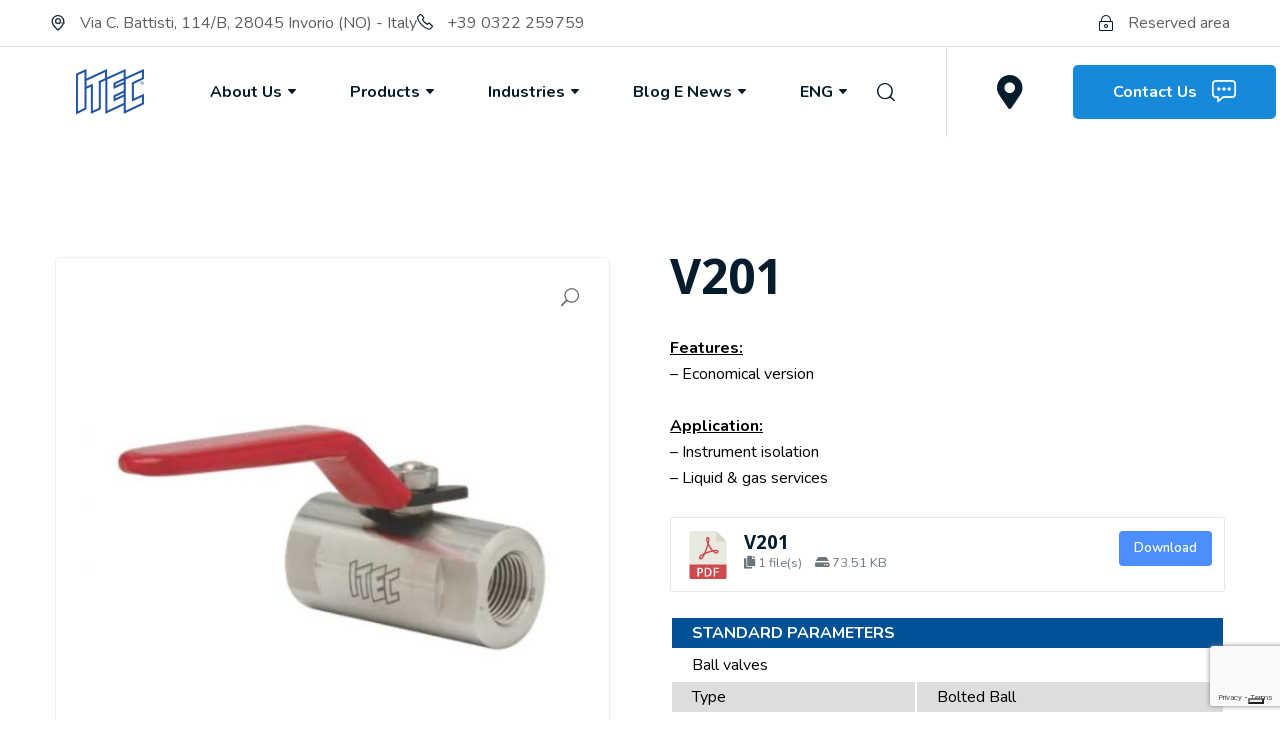

--- FILE ---
content_type: text/html; charset=UTF-8
request_url: https://itec.it/en/products/pressure/pressure-gauge-valves-from-barstock/v201/
body_size: 149202
content:
<!DOCTYPE html>
<html lang="en-US">

<head>
    <link rel="stylesheet" href="/custom.css">
    <meta charset="UTF-8">
    <meta name="viewport" content="width=device-width, initial-scale=1, maximum-scale=1">
    <link rel="profile" href="https://gmpg.org/xfn/11" />
    <title>V201 | ITEC</title>
<meta name='robots' content='max-image-preview:large' />
<link rel="alternate" href="https://itec.it/products/pressione/valvole-portamanometro-da-barra/v201-ita/" hreflang="it" />
<link rel="alternate" href="https://itec.it/en/products/pressure/pressure-gauge-valves-from-barstock/v201/" hreflang="en" />
<script>window._wca = window._wca || [];</script>
<link rel='dns-prefetch' href='//cdn.iubenda.com' />
<link rel='dns-prefetch' href='//stats.wp.com' />
<link rel='dns-prefetch' href='//fonts.googleapis.com' />
<link rel="alternate" type="application/rss+xml" title="ITEC &raquo; Feed" href="https://itec.it/en/feed/" />
<link rel="alternate" type="application/rss+xml" title="ITEC &raquo; Comments Feed" href="https://itec.it/en/comments/feed/" />
<link rel="alternate" title="oEmbed (JSON)" type="application/json+oembed" href="https://itec.it/wp-json/oembed/1.0/embed?url=https%3A%2F%2Fitec.it%2Fen%2Fproducts%2Fpressure%2Fpressure-gauge-valves-from-barstock%2Fv201%2F&#038;lang=en" />
<link rel="alternate" title="oEmbed (XML)" type="text/xml+oembed" href="https://itec.it/wp-json/oembed/1.0/embed?url=https%3A%2F%2Fitec.it%2Fen%2Fproducts%2Fpressure%2Fpressure-gauge-valves-from-barstock%2Fv201%2F&#038;format=xml&#038;lang=en" />
<style id='wp-img-auto-sizes-contain-inline-css' type='text/css'>
img:is([sizes=auto i],[sizes^="auto," i]){contain-intrinsic-size:3000px 1500px}
/*# sourceURL=wp-img-auto-sizes-contain-inline-css */
</style>
<style id='wp-emoji-styles-inline-css' type='text/css'>

	img.wp-smiley, img.emoji {
		display: inline !important;
		border: none !important;
		box-shadow: none !important;
		height: 1em !important;
		width: 1em !important;
		margin: 0 0.07em !important;
		vertical-align: -0.1em !important;
		background: none !important;
		padding: 0 !important;
	}
/*# sourceURL=wp-emoji-styles-inline-css */
</style>
<link rel='stylesheet' id='wp-block-library-css' href='https://itec.it/wp-includes/css/dist/block-library/style.min.css?ver=6.9' type='text/css' media='all' />
<style id='classic-theme-styles-inline-css' type='text/css'>
/*! This file is auto-generated */
.wp-block-button__link{color:#fff;background-color:#32373c;border-radius:9999px;box-shadow:none;text-decoration:none;padding:calc(.667em + 2px) calc(1.333em + 2px);font-size:1.125em}.wp-block-file__button{background:#32373c;color:#fff;text-decoration:none}
/*# sourceURL=/wp-includes/css/classic-themes.min.css */
</style>
<link rel='stylesheet' id='mediaelement-css' href='https://itec.it/wp-includes/js/mediaelement/mediaelementplayer-legacy.min.css?ver=4.2.17' type='text/css' media='all' />
<link rel='stylesheet' id='wp-mediaelement-css' href='https://itec.it/wp-includes/js/mediaelement/wp-mediaelement.min.css?ver=6.9' type='text/css' media='all' />
<style id='jetpack-sharing-buttons-style-inline-css' type='text/css'>
.jetpack-sharing-buttons__services-list{display:flex;flex-direction:row;flex-wrap:wrap;gap:0;list-style-type:none;margin:5px;padding:0}.jetpack-sharing-buttons__services-list.has-small-icon-size{font-size:12px}.jetpack-sharing-buttons__services-list.has-normal-icon-size{font-size:16px}.jetpack-sharing-buttons__services-list.has-large-icon-size{font-size:24px}.jetpack-sharing-buttons__services-list.has-huge-icon-size{font-size:36px}@media print{.jetpack-sharing-buttons__services-list{display:none!important}}.editor-styles-wrapper .wp-block-jetpack-sharing-buttons{gap:0;padding-inline-start:0}ul.jetpack-sharing-buttons__services-list.has-background{padding:1.25em 2.375em}
/*# sourceURL=https://itec.it/wp-content/plugins/jetpack/_inc/blocks/sharing-buttons/view.css */
</style>
<style id='global-styles-inline-css' type='text/css'>
:root{--wp--preset--aspect-ratio--square: 1;--wp--preset--aspect-ratio--4-3: 4/3;--wp--preset--aspect-ratio--3-4: 3/4;--wp--preset--aspect-ratio--3-2: 3/2;--wp--preset--aspect-ratio--2-3: 2/3;--wp--preset--aspect-ratio--16-9: 16/9;--wp--preset--aspect-ratio--9-16: 9/16;--wp--preset--color--black: #000000;--wp--preset--color--cyan-bluish-gray: #abb8c3;--wp--preset--color--white: #ffffff;--wp--preset--color--pale-pink: #f78da7;--wp--preset--color--vivid-red: #cf2e2e;--wp--preset--color--luminous-vivid-orange: #ff6900;--wp--preset--color--luminous-vivid-amber: #fcb900;--wp--preset--color--light-green-cyan: #7bdcb5;--wp--preset--color--vivid-green-cyan: #00d084;--wp--preset--color--pale-cyan-blue: #8ed1fc;--wp--preset--color--vivid-cyan-blue: #0693e3;--wp--preset--color--vivid-purple: #9b51e0;--wp--preset--gradient--vivid-cyan-blue-to-vivid-purple: linear-gradient(135deg,rgb(6,147,227) 0%,rgb(155,81,224) 100%);--wp--preset--gradient--light-green-cyan-to-vivid-green-cyan: linear-gradient(135deg,rgb(122,220,180) 0%,rgb(0,208,130) 100%);--wp--preset--gradient--luminous-vivid-amber-to-luminous-vivid-orange: linear-gradient(135deg,rgb(252,185,0) 0%,rgb(255,105,0) 100%);--wp--preset--gradient--luminous-vivid-orange-to-vivid-red: linear-gradient(135deg,rgb(255,105,0) 0%,rgb(207,46,46) 100%);--wp--preset--gradient--very-light-gray-to-cyan-bluish-gray: linear-gradient(135deg,rgb(238,238,238) 0%,rgb(169,184,195) 100%);--wp--preset--gradient--cool-to-warm-spectrum: linear-gradient(135deg,rgb(74,234,220) 0%,rgb(151,120,209) 20%,rgb(207,42,186) 40%,rgb(238,44,130) 60%,rgb(251,105,98) 80%,rgb(254,248,76) 100%);--wp--preset--gradient--blush-light-purple: linear-gradient(135deg,rgb(255,206,236) 0%,rgb(152,150,240) 100%);--wp--preset--gradient--blush-bordeaux: linear-gradient(135deg,rgb(254,205,165) 0%,rgb(254,45,45) 50%,rgb(107,0,62) 100%);--wp--preset--gradient--luminous-dusk: linear-gradient(135deg,rgb(255,203,112) 0%,rgb(199,81,192) 50%,rgb(65,88,208) 100%);--wp--preset--gradient--pale-ocean: linear-gradient(135deg,rgb(255,245,203) 0%,rgb(182,227,212) 50%,rgb(51,167,181) 100%);--wp--preset--gradient--electric-grass: linear-gradient(135deg,rgb(202,248,128) 0%,rgb(113,206,126) 100%);--wp--preset--gradient--midnight: linear-gradient(135deg,rgb(2,3,129) 0%,rgb(40,116,252) 100%);--wp--preset--font-size--small: 13px;--wp--preset--font-size--medium: 20px;--wp--preset--font-size--large: 36px;--wp--preset--font-size--x-large: 42px;--wp--preset--spacing--20: 0.44rem;--wp--preset--spacing--30: 0.67rem;--wp--preset--spacing--40: 1rem;--wp--preset--spacing--50: 1.5rem;--wp--preset--spacing--60: 2.25rem;--wp--preset--spacing--70: 3.38rem;--wp--preset--spacing--80: 5.06rem;--wp--preset--shadow--natural: 6px 6px 9px rgba(0, 0, 0, 0.2);--wp--preset--shadow--deep: 12px 12px 50px rgba(0, 0, 0, 0.4);--wp--preset--shadow--sharp: 6px 6px 0px rgba(0, 0, 0, 0.2);--wp--preset--shadow--outlined: 6px 6px 0px -3px rgb(255, 255, 255), 6px 6px rgb(0, 0, 0);--wp--preset--shadow--crisp: 6px 6px 0px rgb(0, 0, 0);}:where(.is-layout-flex){gap: 0.5em;}:where(.is-layout-grid){gap: 0.5em;}body .is-layout-flex{display: flex;}.is-layout-flex{flex-wrap: wrap;align-items: center;}.is-layout-flex > :is(*, div){margin: 0;}body .is-layout-grid{display: grid;}.is-layout-grid > :is(*, div){margin: 0;}:where(.wp-block-columns.is-layout-flex){gap: 2em;}:where(.wp-block-columns.is-layout-grid){gap: 2em;}:where(.wp-block-post-template.is-layout-flex){gap: 1.25em;}:where(.wp-block-post-template.is-layout-grid){gap: 1.25em;}.has-black-color{color: var(--wp--preset--color--black) !important;}.has-cyan-bluish-gray-color{color: var(--wp--preset--color--cyan-bluish-gray) !important;}.has-white-color{color: var(--wp--preset--color--white) !important;}.has-pale-pink-color{color: var(--wp--preset--color--pale-pink) !important;}.has-vivid-red-color{color: var(--wp--preset--color--vivid-red) !important;}.has-luminous-vivid-orange-color{color: var(--wp--preset--color--luminous-vivid-orange) !important;}.has-luminous-vivid-amber-color{color: var(--wp--preset--color--luminous-vivid-amber) !important;}.has-light-green-cyan-color{color: var(--wp--preset--color--light-green-cyan) !important;}.has-vivid-green-cyan-color{color: var(--wp--preset--color--vivid-green-cyan) !important;}.has-pale-cyan-blue-color{color: var(--wp--preset--color--pale-cyan-blue) !important;}.has-vivid-cyan-blue-color{color: var(--wp--preset--color--vivid-cyan-blue) !important;}.has-vivid-purple-color{color: var(--wp--preset--color--vivid-purple) !important;}.has-black-background-color{background-color: var(--wp--preset--color--black) !important;}.has-cyan-bluish-gray-background-color{background-color: var(--wp--preset--color--cyan-bluish-gray) !important;}.has-white-background-color{background-color: var(--wp--preset--color--white) !important;}.has-pale-pink-background-color{background-color: var(--wp--preset--color--pale-pink) !important;}.has-vivid-red-background-color{background-color: var(--wp--preset--color--vivid-red) !important;}.has-luminous-vivid-orange-background-color{background-color: var(--wp--preset--color--luminous-vivid-orange) !important;}.has-luminous-vivid-amber-background-color{background-color: var(--wp--preset--color--luminous-vivid-amber) !important;}.has-light-green-cyan-background-color{background-color: var(--wp--preset--color--light-green-cyan) !important;}.has-vivid-green-cyan-background-color{background-color: var(--wp--preset--color--vivid-green-cyan) !important;}.has-pale-cyan-blue-background-color{background-color: var(--wp--preset--color--pale-cyan-blue) !important;}.has-vivid-cyan-blue-background-color{background-color: var(--wp--preset--color--vivid-cyan-blue) !important;}.has-vivid-purple-background-color{background-color: var(--wp--preset--color--vivid-purple) !important;}.has-black-border-color{border-color: var(--wp--preset--color--black) !important;}.has-cyan-bluish-gray-border-color{border-color: var(--wp--preset--color--cyan-bluish-gray) !important;}.has-white-border-color{border-color: var(--wp--preset--color--white) !important;}.has-pale-pink-border-color{border-color: var(--wp--preset--color--pale-pink) !important;}.has-vivid-red-border-color{border-color: var(--wp--preset--color--vivid-red) !important;}.has-luminous-vivid-orange-border-color{border-color: var(--wp--preset--color--luminous-vivid-orange) !important;}.has-luminous-vivid-amber-border-color{border-color: var(--wp--preset--color--luminous-vivid-amber) !important;}.has-light-green-cyan-border-color{border-color: var(--wp--preset--color--light-green-cyan) !important;}.has-vivid-green-cyan-border-color{border-color: var(--wp--preset--color--vivid-green-cyan) !important;}.has-pale-cyan-blue-border-color{border-color: var(--wp--preset--color--pale-cyan-blue) !important;}.has-vivid-cyan-blue-border-color{border-color: var(--wp--preset--color--vivid-cyan-blue) !important;}.has-vivid-purple-border-color{border-color: var(--wp--preset--color--vivid-purple) !important;}.has-vivid-cyan-blue-to-vivid-purple-gradient-background{background: var(--wp--preset--gradient--vivid-cyan-blue-to-vivid-purple) !important;}.has-light-green-cyan-to-vivid-green-cyan-gradient-background{background: var(--wp--preset--gradient--light-green-cyan-to-vivid-green-cyan) !important;}.has-luminous-vivid-amber-to-luminous-vivid-orange-gradient-background{background: var(--wp--preset--gradient--luminous-vivid-amber-to-luminous-vivid-orange) !important;}.has-luminous-vivid-orange-to-vivid-red-gradient-background{background: var(--wp--preset--gradient--luminous-vivid-orange-to-vivid-red) !important;}.has-very-light-gray-to-cyan-bluish-gray-gradient-background{background: var(--wp--preset--gradient--very-light-gray-to-cyan-bluish-gray) !important;}.has-cool-to-warm-spectrum-gradient-background{background: var(--wp--preset--gradient--cool-to-warm-spectrum) !important;}.has-blush-light-purple-gradient-background{background: var(--wp--preset--gradient--blush-light-purple) !important;}.has-blush-bordeaux-gradient-background{background: var(--wp--preset--gradient--blush-bordeaux) !important;}.has-luminous-dusk-gradient-background{background: var(--wp--preset--gradient--luminous-dusk) !important;}.has-pale-ocean-gradient-background{background: var(--wp--preset--gradient--pale-ocean) !important;}.has-electric-grass-gradient-background{background: var(--wp--preset--gradient--electric-grass) !important;}.has-midnight-gradient-background{background: var(--wp--preset--gradient--midnight) !important;}.has-small-font-size{font-size: var(--wp--preset--font-size--small) !important;}.has-medium-font-size{font-size: var(--wp--preset--font-size--medium) !important;}.has-large-font-size{font-size: var(--wp--preset--font-size--large) !important;}.has-x-large-font-size{font-size: var(--wp--preset--font-size--x-large) !important;}
:where(.wp-block-post-template.is-layout-flex){gap: 1.25em;}:where(.wp-block-post-template.is-layout-grid){gap: 1.25em;}
:where(.wp-block-term-template.is-layout-flex){gap: 1.25em;}:where(.wp-block-term-template.is-layout-grid){gap: 1.25em;}
:where(.wp-block-columns.is-layout-flex){gap: 2em;}:where(.wp-block-columns.is-layout-grid){gap: 2em;}
:root :where(.wp-block-pullquote){font-size: 1.5em;line-height: 1.6;}
/*# sourceURL=global-styles-inline-css */
</style>
<link rel='stylesheet' id='contact-form-7-css' href='https://itec.it/wp-content/plugins/contact-form-7/includes/css/styles.css?ver=6.1.4' type='text/css' media='all' />
<link rel='stylesheet' id='wpdm-fonticon-css' href='https://itec.it/wp-content/plugins/download-manager/assets/wpdm-iconfont/css/wpdm-icons.css?ver=6.9' type='text/css' media='all' />
<link rel='stylesheet' id='wpdm-front-css' href='https://itec.it/wp-content/plugins/download-manager/assets/css/front.min.css?ver=6.9' type='text/css' media='all' />
<link rel='stylesheet' id='rs-plugin-settings-css' href='https://itec.it/wp-content/plugins/revslider/public/assets/css/rs6.css?ver=6.4.11' type='text/css' media='all' />
<style id='rs-plugin-settings-inline-css' type='text/css'>
#rs-demo-id {}
/*# sourceURL=rs-plugin-settings-inline-css */
</style>
<link rel='stylesheet' id='photoswipe-css' href='https://itec.it/wp-content/plugins/woocommerce/assets/css/photoswipe/photoswipe.min.css?ver=10.4.0' type='text/css' media='all' />
<link rel='stylesheet' id='photoswipe-default-skin-css' href='https://itec.it/wp-content/plugins/woocommerce/assets/css/photoswipe/default-skin/default-skin.min.css?ver=10.4.0' type='text/css' media='all' />
<link rel='stylesheet' id='woocommerce-layout-css' href='https://itec.it/wp-content/plugins/woocommerce/assets/css/woocommerce-layout.css?ver=10.4.0' type='text/css' media='all' />
<style id='woocommerce-layout-inline-css' type='text/css'>

	.infinite-scroll .woocommerce-pagination {
		display: none;
	}
/*# sourceURL=woocommerce-layout-inline-css */
</style>
<link rel='stylesheet' id='woocommerce-smallscreen-css' href='https://itec.it/wp-content/plugins/woocommerce/assets/css/woocommerce-smallscreen.css?ver=10.4.0' type='text/css' media='only screen and (max-width: 768px)' />
<link rel='stylesheet' id='woocommerce-general-css' href='https://itec.it/wp-content/plugins/woocommerce/assets/css/woocommerce.css?ver=10.4.0' type='text/css' media='all' />
<style id='woocommerce-inline-inline-css' type='text/css'>
.woocommerce form .form-row .required { visibility: visible; }
/*# sourceURL=woocommerce-inline-inline-css */
</style>
<link rel='stylesheet' id='elegant-icon-css' href='https://itec.it/wp-content/plugins/musca-core/assets/fonts/elegant/css/elegant.min.css?ver=1.0.2' type='text/css' media='all' />
<link rel='stylesheet' id='musca-icon-css' href='https://itec.it/wp-content/plugins/musca-core/assets/fonts/musca/css/musca.icon.min.css?ver=1.0.2' type='text/css' media='all' />
<link rel='stylesheet' id='owl-carousel-css' href='https://itec.it/wp-content/plugins/musca-core/assets/vendors/owl-carousel/owl.carousel.min.css?ver=2.3.4' type='text/css' media='all' />
<link rel='stylesheet' id='magnific-popup-css' href='https://itec.it/wp-content/plugins/musca-core/assets/vendors/magnific-popup/magnific-popup.min.css?ver=1.1.0' type='text/css' media='all' />
<link rel='stylesheet' id='bootstrap-grid-css' href='https://itec.it/wp-content/themes/musca/assets/vendors/bootstrap/bootstrap-grid.min.css?ver=4.5' type='text/css' media='all' />
<link rel='stylesheet' id='musca-core-css' href='https://itec.it/wp-content/themes/musca/assets/css/core.min.css?ver=1.0.0' type='text/css' media='all' />
<link rel='stylesheet' id='musca-style-css' href='https://itec.it/wp-content/themes/musca/style.css?ver=1.0.0' type='text/css' media='all' />
<link rel='stylesheet' id='musca-category-css' href='https://itec.it/wp-content/themes/musca/configs/categories/it/it.min.css?ver=1.0.0' type='text/css' media='all' />
<link rel='stylesheet' id='musca-google-font-css' href='https://fonts.googleapis.com/css?family=Noto+Sans%3A400%2C400i%2C700%2C700i%7CNunito%3A400%2C400i%2C600%2C700%2C700i&#038;display=swap' type='text/css' media='all' />
<link rel='stylesheet' id='elementor-frontend-css' href='https://itec.it/wp-content/plugins/elementor/assets/css/frontend.min.css?ver=3.33.4' type='text/css' media='all' />
<link rel='stylesheet' id='elementor-post-1677-css' href='https://itec.it/wp-content/uploads/elementor/css/post-1677.css?ver=1765471319' type='text/css' media='all' />
<link rel='stylesheet' id='elementor-post-1868-css' href='https://itec.it/wp-content/uploads/elementor/css/post-1868.css?ver=1765471319' type='text/css' media='all' />
<link rel='stylesheet' id='elementor-post-1682-css' href='https://itec.it/wp-content/uploads/elementor/css/post-1682.css?ver=1765471319' type='text/css' media='all' />
<link rel='stylesheet' id='slick-css' href='https://itec.it/wp-content/themes/musca/assets/vendors/slick/slick.min.css?ver=5.3.6' type='text/css' media='all' />
<link rel='stylesheet' id='musca-child-css' href='https://itec.it/wp-content/themes/musca-child/style.css?ver=1.0' type='text/css' media='all' />
<link rel='stylesheet' id='elementor-icons-shared-2-css' href='https://itec.it/wp-content/plugins/musca-core/assets/fonts/musca/css/musca.icon.min.css?ver=1.0' type='text/css' media='all' />
<link rel='stylesheet' id='elementor-icons-shared-0-css' href='https://itec.it/wp-content/plugins/elementor/assets/lib/font-awesome/css/fontawesome.min.css?ver=5.15.3' type='text/css' media='all' />
<link rel='stylesheet' id='elementor-icons-fa-solid-css' href='https://itec.it/wp-content/plugins/elementor/assets/lib/font-awesome/css/solid.min.css?ver=5.15.3' type='text/css' media='all' />
<link rel='stylesheet' id='elementor-icons-fa-brands-css' href='https://itec.it/wp-content/plugins/elementor/assets/lib/font-awesome/css/brands.min.css?ver=5.15.3' type='text/css' media='all' />

<script  type="text/javascript" class=" _iub_cs_skip" type="text/javascript" id="iubenda-head-inline-scripts-0">
/* <![CDATA[ */

var _iub = _iub || [];
_iub.csConfiguration = {"ccpaAcknowledgeOnDisplay":true,"ccpaApplies":true,"consentOnContinuedBrowsing":false,"enableCcpa":true,"floatingPreferencesButtonDisplay":"bottom-right","invalidateConsentWithoutLog":true,"lang":"en-GB","perPurposeConsent":true,"siteId":2541562,"whitelabel":false,"cookiePolicyId":17116420,"cookiePolicyUrl":"https://www.itec.it/en/privacy-policy-eng/","privacyPolicyUrl":"https://www.itec.it/en/privacy-policy-eng/", "banner":{ "acceptButtonDisplay":true,"closeButtonRejects":true,"customizeButtonDisplay":true,"explicitWithdrawal":true,"position":"float-bottom-left","rejectButtonDisplay":true }};

//# sourceURL=iubenda-head-inline-scripts-0
/* ]]> */
</script>
<script  type="text/javascript" class=" _iub_cs_skip" type="text/javascript" src="//cdn.iubenda.com/cs/ccpa/stub.js?ver=3.12.4" id="iubenda-head-scripts-0-js"></script>
<script  type="text/javascript" charset="UTF-8" async="" class=" _iub_cs_skip" type="text/javascript" src="//cdn.iubenda.com/cs/iubenda_cs.js?ver=3.12.4" id="iubenda-head-scripts-1-js"></script>
<script type="text/javascript" src="https://itec.it/wp-includes/js/jquery/jquery.min.js?ver=3.7.1" id="jquery-core-js"></script>
<script type="text/javascript" src="https://itec.it/wp-includes/js/jquery/jquery-migrate.min.js?ver=3.4.1" id="jquery-migrate-js"></script>
<script type="text/javascript" src="https://itec.it/wp-content/plugins/download-manager/assets/js/wpdm.min.js?ver=6.9" id="wpdm-frontend-js-js"></script>
<script type="text/javascript" id="wpdm-frontjs-js-extra">
/* <![CDATA[ */
var wpdm_url = {"home":"https://itec.it/","site":"https://itec.it/","ajax":"https://itec.it/wp-admin/admin-ajax.php"};
var wpdm_js = {"spinner":"\u003Ci class=\"wpdm-icon wpdm-sun wpdm-spin\"\u003E\u003C/i\u003E","client_id":"0a7cca719be4273c32243fc738ab2cde"};
var wpdm_strings = {"pass_var":"Password Verified!","pass_var_q":"Please click following button to start download.","start_dl":"Start Download"};
//# sourceURL=wpdm-frontjs-js-extra
/* ]]> */
</script>
<script type="text/javascript" src="https://itec.it/wp-content/plugins/download-manager/assets/js/front.min.js?ver=3.3.36" id="wpdm-frontjs-js"></script>
<script type="text/javascript" src="https://itec.it/wp-content/plugins/revslider/public/assets/js/rbtools.min.js?ver=6.4.8" id="tp-tools-js"></script>
<script type="text/javascript" src="https://itec.it/wp-content/plugins/revslider/public/assets/js/rs6.min.js?ver=6.4.11" id="revmin-js"></script>
<script type="text/javascript" src="https://itec.it/wp-content/plugins/woocommerce/assets/js/zoom/jquery.zoom.min.js?ver=1.7.21-wc.10.4.0" id="wc-zoom-js" defer="defer" data-wp-strategy="defer"></script>
<script type="text/javascript" src="https://itec.it/wp-content/plugins/woocommerce/assets/js/flexslider/jquery.flexslider.min.js?ver=2.7.2-wc.10.4.0" id="wc-flexslider-js" defer="defer" data-wp-strategy="defer"></script>
<script type="text/javascript" src="https://itec.it/wp-content/plugins/woocommerce/assets/js/photoswipe/photoswipe.min.js?ver=4.1.1-wc.10.4.0" id="wc-photoswipe-js" defer="defer" data-wp-strategy="defer"></script>
<script type="text/javascript" src="https://itec.it/wp-content/plugins/woocommerce/assets/js/photoswipe/photoswipe-ui-default.min.js?ver=4.1.1-wc.10.4.0" id="wc-photoswipe-ui-default-js" defer="defer" data-wp-strategy="defer"></script>
<script type="text/javascript" id="wc-single-product-js-extra">
/* <![CDATA[ */
var wc_single_product_params = {"i18n_required_rating_text":"Please select a rating","i18n_rating_options":["1 of 5 stars","2 of 5 stars","3 of 5 stars","4 of 5 stars","5 of 5 stars"],"i18n_product_gallery_trigger_text":"View full-screen image gallery","review_rating_required":"yes","flexslider":{"rtl":false,"animation":"slide","smoothHeight":true,"directionNav":false,"controlNav":"thumbnails","slideshow":false,"animationSpeed":500,"animationLoop":false,"allowOneSlide":false},"zoom_enabled":"1","zoom_options":[],"photoswipe_enabled":"1","photoswipe_options":{"shareEl":false,"closeOnScroll":false,"history":false,"hideAnimationDuration":0,"showAnimationDuration":0},"flexslider_enabled":"1"};
//# sourceURL=wc-single-product-js-extra
/* ]]> */
</script>
<script type="text/javascript" src="https://itec.it/wp-content/plugins/woocommerce/assets/js/frontend/single-product.min.js?ver=10.4.0" id="wc-single-product-js" defer="defer" data-wp-strategy="defer"></script>
<script type="text/javascript" src="https://itec.it/wp-content/plugins/woocommerce/assets/js/jquery-blockui/jquery.blockUI.min.js?ver=2.7.0-wc.10.4.0" id="wc-jquery-blockui-js" defer="defer" data-wp-strategy="defer"></script>
<script type="text/javascript" src="https://itec.it/wp-content/plugins/woocommerce/assets/js/js-cookie/js.cookie.min.js?ver=2.1.4-wc.10.4.0" id="wc-js-cookie-js" defer="defer" data-wp-strategy="defer"></script>
<script type="text/javascript" id="woocommerce-js-extra">
/* <![CDATA[ */
var woocommerce_params = {"ajax_url":"/wp-admin/admin-ajax.php","wc_ajax_url":"/?wc-ajax=%%endpoint%%","i18n_password_show":"Show password","i18n_password_hide":"Hide password"};
//# sourceURL=woocommerce-js-extra
/* ]]> */
</script>
<script type="text/javascript" src="https://itec.it/wp-content/plugins/woocommerce/assets/js/frontend/woocommerce.min.js?ver=10.4.0" id="woocommerce-js" defer="defer" data-wp-strategy="defer"></script>
<script type="text/javascript" src="https://itec.it/wp-content/plugins/musca-core/assets/frontend/js/lib/hb-global.min.js?ver=1.0.2" id="hb-global-js"></script>
<script type="text/javascript" src="https://stats.wp.com/s-202604.js" id="woocommerce-analytics-js" defer="defer" data-wp-strategy="defer"></script>
<link rel="https://api.w.org/" href="https://itec.it/wp-json/" /><link rel="alternate" title="JSON" type="application/json" href="https://itec.it/wp-json/wp/v2/product/4454" /><link rel="EditURI" type="application/rsd+xml" title="RSD" href="https://itec.it/xmlrpc.php?rsd" />
<meta name="generator" content="WordPress 6.9" />
<meta name="generator" content="WooCommerce 10.4.0" />
<link rel="canonical" href="https://itec.it/en/products/pressure/pressure-gauge-valves-from-barstock/v201/" />
<link rel='shortlink' href='https://itec.it/?p=4454' />

		<!-- GA Google Analytics @ https://m0n.co/ga -->
		<script async src="https://www.googletagmanager.com/gtag/js?id=G-5GM7GBYMMB"></script>
		<script>
			window.dataLayer = window.dataLayer || [];
			function gtag(){dataLayer.push(arguments);}
			gtag('js', new Date());
			gtag('config', 'G-5GM7GBYMMB');
		</script>

		<style>img#wpstats{display:none}</style>
		                    <link rel="shortcut icon" href="https://itec.it/wp-content/uploads/2022/01/LOGO-ITEC-OK.jpg">
                    	<noscript><style>.woocommerce-product-gallery{ opacity: 1 !important; }</style></noscript>
	<meta name="generator" content="Elementor 3.33.4; features: additional_custom_breakpoints; settings: css_print_method-external, google_font-enabled, font_display-auto">
			<style>
				.e-con.e-parent:nth-of-type(n+4):not(.e-lazyloaded):not(.e-no-lazyload),
				.e-con.e-parent:nth-of-type(n+4):not(.e-lazyloaded):not(.e-no-lazyload) * {
					background-image: none !important;
				}
				@media screen and (max-height: 1024px) {
					.e-con.e-parent:nth-of-type(n+3):not(.e-lazyloaded):not(.e-no-lazyload),
					.e-con.e-parent:nth-of-type(n+3):not(.e-lazyloaded):not(.e-no-lazyload) * {
						background-image: none !important;
					}
				}
				@media screen and (max-height: 640px) {
					.e-con.e-parent:nth-of-type(n+2):not(.e-lazyloaded):not(.e-no-lazyload),
					.e-con.e-parent:nth-of-type(n+2):not(.e-lazyloaded):not(.e-no-lazyload) * {
						background-image: none !important;
					}
				}
			</style>
			<meta name="generator" content="Powered by Slider Revolution 6.4.11 - responsive, Mobile-Friendly Slider Plugin for WordPress with comfortable drag and drop interface." />
<script type="text/javascript">function setREVStartSize(e){
			//window.requestAnimationFrame(function() {				 
				window.RSIW = window.RSIW===undefined ? window.innerWidth : window.RSIW;	
				window.RSIH = window.RSIH===undefined ? window.innerHeight : window.RSIH;	
				try {								
					var pw = document.getElementById(e.c).parentNode.offsetWidth,
						newh;
					pw = pw===0 || isNaN(pw) ? window.RSIW : pw;
					e.tabw = e.tabw===undefined ? 0 : parseInt(e.tabw);
					e.thumbw = e.thumbw===undefined ? 0 : parseInt(e.thumbw);
					e.tabh = e.tabh===undefined ? 0 : parseInt(e.tabh);
					e.thumbh = e.thumbh===undefined ? 0 : parseInt(e.thumbh);
					e.tabhide = e.tabhide===undefined ? 0 : parseInt(e.tabhide);
					e.thumbhide = e.thumbhide===undefined ? 0 : parseInt(e.thumbhide);
					e.mh = e.mh===undefined || e.mh=="" || e.mh==="auto" ? 0 : parseInt(e.mh,0);		
					if(e.layout==="fullscreen" || e.l==="fullscreen") 						
						newh = Math.max(e.mh,window.RSIH);					
					else{					
						e.gw = Array.isArray(e.gw) ? e.gw : [e.gw];
						for (var i in e.rl) if (e.gw[i]===undefined || e.gw[i]===0) e.gw[i] = e.gw[i-1];					
						e.gh = e.el===undefined || e.el==="" || (Array.isArray(e.el) && e.el.length==0)? e.gh : e.el;
						e.gh = Array.isArray(e.gh) ? e.gh : [e.gh];
						for (var i in e.rl) if (e.gh[i]===undefined || e.gh[i]===0) e.gh[i] = e.gh[i-1];
											
						var nl = new Array(e.rl.length),
							ix = 0,						
							sl;					
						e.tabw = e.tabhide>=pw ? 0 : e.tabw;
						e.thumbw = e.thumbhide>=pw ? 0 : e.thumbw;
						e.tabh = e.tabhide>=pw ? 0 : e.tabh;
						e.thumbh = e.thumbhide>=pw ? 0 : e.thumbh;					
						for (var i in e.rl) nl[i] = e.rl[i]<window.RSIW ? 0 : e.rl[i];
						sl = nl[0];									
						for (var i in nl) if (sl>nl[i] && nl[i]>0) { sl = nl[i]; ix=i;}															
						var m = pw>(e.gw[ix]+e.tabw+e.thumbw) ? 1 : (pw-(e.tabw+e.thumbw)) / (e.gw[ix]);					
						newh =  (e.gh[ix] * m) + (e.tabh + e.thumbh);
					}				
					if(window.rs_init_css===undefined) window.rs_init_css = document.head.appendChild(document.createElement("style"));					
					document.getElementById(e.c).height = newh+"px";
					window.rs_init_css.innerHTML += "#"+e.c+"_wrapper { height: "+newh+"px }";				
				} catch(e){
					console.log("Failure at Presize of Slider:" + e)
				}					   
			//});
		  };</script>
<meta name="generator" content="WordPress Download Manager 3.3.36" />
                <style>
        /* WPDM Link Template Styles */        </style>
                <style>

            :root {
                --color-primary: #4a8eff;
                --color-primary-rgb: 74, 142, 255;
                --color-primary-hover: #5998ff;
                --color-primary-active: #3281ff;
                --clr-sec: #6c757d;
                --clr-sec-rgb: 108, 117, 125;
                --clr-sec-hover: #6c757d;
                --clr-sec-active: #6c757d;
                --color-secondary: #6c757d;
                --color-secondary-rgb: 108, 117, 125;
                --color-secondary-hover: #6c757d;
                --color-secondary-active: #6c757d;
                --color-success: #018e11;
                --color-success-rgb: 1, 142, 17;
                --color-success-hover: #0aad01;
                --color-success-active: #0c8c01;
                --color-info: #2CA8FF;
                --color-info-rgb: 44, 168, 255;
                --color-info-hover: #2CA8FF;
                --color-info-active: #2CA8FF;
                --color-warning: #FFB236;
                --color-warning-rgb: 255, 178, 54;
                --color-warning-hover: #FFB236;
                --color-warning-active: #FFB236;
                --color-danger: #ff5062;
                --color-danger-rgb: 255, 80, 98;
                --color-danger-hover: #ff5062;
                --color-danger-active: #ff5062;
                --color-green: #30b570;
                --color-blue: #0073ff;
                --color-purple: #8557D3;
                --color-red: #ff5062;
                --color-muted: rgba(69, 89, 122, 0.6);
                --wpdm-font: "Sen", -apple-system, BlinkMacSystemFont, "Segoe UI", Roboto, Helvetica, Arial, sans-serif, "Apple Color Emoji", "Segoe UI Emoji", "Segoe UI Symbol";
            }

            .wpdm-download-link.btn.btn-primary {
                border-radius: 4px;
            }


        </style>
        </head>

<body class="wp-singular product-template-default single single-product postid-4454 wp-theme-musca wp-child-theme-musca-child theme-musca woocommerce woocommerce-page woocommerce-no-js hb-header-breakpoint-md elementor-default elementor-kit-7">

        
    <div id="wrapper">
                        <header id="hb-header-builder" class="hb-header-builder">
                    		<div data-elementor-type="wp-post" data-elementor-id="1677" class="elementor elementor-1677">
						<section class="elementor-section elementor-top-section elementor-element elementor-element-8c79652 elementor-section-full_width header-desktop elementor-section-height-default elementor-section-height-default" data-id="8c79652" data-element_type="section">
						<div class="elementor-container elementor-column-gap-bootstrap">
					<div class="elementor-column elementor-col-50 elementor-top-column elementor-element elementor-element-5aba40a" data-id="5aba40a" data-element_type="column">
			<div class="elementor-widget-wrap elementor-element-populated">
						<div class="elementor-element elementor-element-1765ed8 elementor-icon-list--layout-inline elementor-widget__width-auto elementor-list-item-link-full_width elementor-widget elementor-widget-icon-list" data-id="1765ed8" data-element_type="widget" data-widget_type="icon-list.default">
				<div class="elementor-widget-container">
							<ul class="elementor-icon-list-items elementor-inline-items">
							<li class="elementor-icon-list-item elementor-inline-item">
											<span class="elementor-icon-list-icon">
							<i aria-hidden="true" class=" icon-musca-pin"></i>						</span>
										<span class="elementor-icon-list-text">Via C. Battisti, 114/B, 28045 Invorio (NO) - Italy</span>
									</li>
								<li class="elementor-icon-list-item elementor-inline-item">
											<a href="tel:+390322259759">

												<span class="elementor-icon-list-icon">
							<i aria-hidden="true" class=" icon-musca-phone"></i>						</span>
										<span class="elementor-icon-list-text">+39 0322 259759</span>
											</a>
									</li>
						</ul>
						</div>
				</div>
					</div>
		</div>
				<div class="elementor-column elementor-col-50 elementor-top-column elementor-element elementor-element-6764395" data-id="6764395" data-element_type="column">
			<div class="elementor-widget-wrap elementor-element-populated">
						<div class="elementor-element elementor-element-a3f4ba0 elementor-widget__width-auto elementor-widget elementor-widget-hb-social-network" data-id="a3f4ba0" data-element_type="widget" data-widget_type="hb-social-network.default">
				<div class="elementor-widget-container">
					        <div class="hb-social hb-social-network hb-social-custom -gap-5 -d-inline-flex -flex-wrap">
                    </div>
    				</div>
				</div>
				<div class="elementor-element elementor-element-ce04d57 elementor-icon-list--layout-inline elementor-widget__width-auto elementor-list-item-link-full_width elementor-widget elementor-widget-icon-list" data-id="ce04d57" data-element_type="widget" data-widget_type="icon-list.default">
				<div class="elementor-widget-container">
							<ul class="elementor-icon-list-items elementor-inline-items">
							<li class="elementor-icon-list-item elementor-inline-item">
											<a href="/en/reserved-area/">

												<span class="elementor-icon-list-icon">
							<i aria-hidden="true" class=" icon_lock_alt"></i>						</span>
										<span class="elementor-icon-list-text">Reserved area</span>
											</a>
									</li>
						</ul>
						</div>
				</div>
					</div>
		</div>
					</div>
		</section>
				<section class="elementor-section elementor-top-section elementor-element elementor-element-caf5ff4 elementor-section-full_width elementor-section-height-min-height elementor-section-items-stretch elementor-section-content-middle header-desktop elementor-section-height-default" data-id="caf5ff4" data-element_type="section" data-settings="{&quot;background_background&quot;:&quot;classic&quot;}">
						<div class="elementor-container elementor-column-gap-bootstrap">
					<div class="elementor-column elementor-col-100 elementor-top-column elementor-element elementor-element-2953071" data-id="2953071" data-element_type="column">
			<div class="elementor-widget-wrap elementor-element-populated">
						<div class="elementor-element elementor-element-4f1c855 -widget-stretch-height-yes elementor-widget__width-auto elementor-widget elementor-widget-hb-site-logo" data-id="4f1c855" data-element_type="widget" data-widget_type="hb-site-logo.default">
				<div class="elementor-widget-container">
					<a class="hb-logo -d-flex -vertical-center -h-p100" href="https://itec.it/en/"><img src="https://itec.it/wp-content/uploads/2022/01/LOGO-ITEC-OK.jpg" srcset="https://itec.it/wp-content/uploads/2022/01/LOGO-ITEC-OK.jpg 2x" alt="ITEC"></a>				</div>
				</div>
				<div class="elementor-element elementor-element-aec0219 -widget-stretch-height-yes elementor-widget__width-auto elementor-widget elementor-widget-hb-header-menu" data-id="aec0219" data-element_type="widget" data-widget_type="hb-header-menu.default">
				<div class="elementor-widget-container">
					<nav class="hb-nav-menu -menu-horizontal"><ul id="menu-main-menu" class="hb-nav-menu__list"><li id="menu-item-1873" class="menu-item menu-item-type-custom menu-item-object-custom menu-item-has-children menu-item-1873 menu-item-level-0"><a href="#">About Us <i class="dropdown-menu-icon  arrow_triangle-down"></i></a>
<ul class="sub-menu">
	<li id="menu-item-1883" class="menu-item menu-item-type-post_type menu-item-object-page menu-item-1883 menu-item-level-1"><a href="https://itec.it/en/history/">History</a></li>
	<li id="menu-item-5282" class="menu-item menu-item-type-post_type menu-item-object-page menu-item-5282 menu-item-level-1"><a href="https://itec.it/en/our-service/">Our Services</a></li>
	<li id="menu-item-2069" class="menu-item menu-item-type-post_type menu-item-object-page menu-item-2069 menu-item-level-1"><a href="https://itec.it/en/mission/">Quality Policy</a></li>
	<li id="menu-item-2070" class="menu-item menu-item-type-post_type menu-item-object-page menu-item-2070 menu-item-level-1"><a href="https://itec.it/en/itec-worldwide/">ITEC Worldwide</a></li>
	<li id="menu-item-2071" class="menu-item menu-item-type-post_type menu-item-object-page menu-item-2071 menu-item-level-1"><a href="https://itec.it/en/certifications/">Certifications</a></li>
	<li id="menu-item-2921" class="menu-item menu-item-type-post_type menu-item-object-page menu-item-2921 menu-item-level-1"><a href="https://itec.it/en/documents/">Useful Documents</a></li>
</ul>
</li>
<li id="menu-item-2087" class="menu-item menu-item-type-custom menu-item-object-custom menu-item-has-children menu-item-2087 menu-item-level-0"><a href="#">Products <i class="dropdown-menu-icon  arrow_triangle-down"></i></a>
<ul class="sub-menu">
	<li id="menu-item-3029" class="menu-item menu-item-type-taxonomy menu-item-object-product_cat current-product-ancestor current-menu-parent current-custom-parent menu-item-has-children menu-item-3029 menu-item-level-1"><a href="https://itec.it/en/product-category/pressure/">Pressure</a>
	<ul class="sub-menu">
		<li id="menu-item-2243" class="menu-item menu-item-type-taxonomy menu-item-object-product_cat menu-item-2243 menu-item-level-2"><a href="https://itec.it/en/product-category/pressure/pressure-gauges/">Pressure gauges</a></li>
		<li id="menu-item-2245" class="menu-item menu-item-type-taxonomy menu-item-object-product_cat menu-item-2245 menu-item-level-2"><a href="https://itec.it/en/product-category/pressure/pressure-gauges-accessories/">Pressure gauges accessories</a></li>
		<li id="menu-item-2244" class="menu-item menu-item-type-taxonomy menu-item-object-product_cat menu-item-2244 menu-item-level-2"><a href="https://itec.it/en/product-category/pressure/diaphragm_seals/">Diaphragm Seals</a></li>
		<li id="menu-item-2246" class="menu-item menu-item-type-taxonomy menu-item-object-product_cat menu-item-2246 menu-item-level-2"><a href="https://itec.it/en/product-category/pressure/pressure-switches/">Pressure Switches</a></li>
		<li id="menu-item-3034" class="menu-item menu-item-type-taxonomy menu-item-object-product_cat current-product-ancestor current-menu-parent current-custom-parent menu-item-3034 menu-item-level-2"><a href="https://itec.it/en/product-category/pressure/pressure-gauge-valves-from-barstock/">Pressure gauge valves from barstock</a></li>
		<li id="menu-item-3035" class="menu-item menu-item-type-taxonomy menu-item-object-product_cat menu-item-3035 menu-item-level-2"><a href="https://itec.it/en/product-category/pressure/manifolds/">Manifolds</a></li>
	</ul>
</li>
	<li id="menu-item-3032" class="menu-item menu-item-type-taxonomy menu-item-object-product_cat menu-item-has-children menu-item-3032 menu-item-level-1"><a href="https://itec.it/en/product-category/temperature/">Temperature</a>
	<ul class="sub-menu">
		<li id="menu-item-2240" class="menu-item menu-item-type-taxonomy menu-item-object-product_cat menu-item-2240 menu-item-level-2"><a href="https://itec.it/en/product-category/temperature/resistance-temperature-detectors/">Resistance temperature detectors</a></li>
		<li id="menu-item-3036" class="menu-item menu-item-type-taxonomy menu-item-object-product_cat menu-item-3036 menu-item-level-2"><a href="https://itec.it/en/product-category/temperature/thermometers/">Thermometers</a></li>
		<li id="menu-item-3037" class="menu-item menu-item-type-taxonomy menu-item-object-product_cat menu-item-3037 menu-item-level-2"><a href="https://itec.it/en/product-category/temperature/temperature-accessories/">Temperature accessories</a></li>
		<li id="menu-item-3042" class="menu-item menu-item-type-taxonomy menu-item-object-product_cat menu-item-3042 menu-item-level-2"><a href="https://itec.it/en/product-category/temperature/thermocouples/">Thermocouples</a></li>
	</ul>
</li>
	<li id="menu-item-3040" class="menu-item menu-item-type-taxonomy menu-item-object-product_cat menu-item-has-children menu-item-3040 menu-item-level-1"><a href="https://itec.it/en/product-category/level/">Level</a>
	<ul class="sub-menu">
		<li id="menu-item-3041" class="menu-item menu-item-type-taxonomy menu-item-object-product_cat menu-item-3041 menu-item-level-2"><a href="https://itec.it/en/product-category/level/level-switches-gauges/">Level switches &amp; gauges</a></li>
	</ul>
</li>
</ul>
</li>
<li id="menu-item-3044" class="menu-item menu-item-type-custom menu-item-object-custom menu-item-has-children menu-item-3044 menu-item-level-0"><a href="#">Industries <i class="dropdown-menu-icon  arrow_triangle-down"></i></a>
<ul class="sub-menu">
	<li id="menu-item-4570" class="menu-item menu-item-type-taxonomy menu-item-object-product_tag menu-item-4570 menu-item-level-1"><a href="https://itec.it/en/product-tag/chemical-and-petrochemical-plants/">Chemical and Petrochemical Plants</a></li>
	<li id="menu-item-5305" class="menu-item menu-item-type-taxonomy menu-item-object-product_tag menu-item-5305 menu-item-level-1"><a href="https://itec.it/en/product-tag/food-beverage-and-pharma/">Food / beverage and Pharma</a></li>
	<li id="menu-item-5306" class="menu-item menu-item-type-taxonomy menu-item-object-product_tag menu-item-5306 menu-item-level-1"><a href="https://itec.it/en/product-tag/industry-machine-manufacturer/">Industry and machine manufacturer</a></li>
	<li id="menu-item-4571" class="menu-item menu-item-type-taxonomy menu-item-object-product_tag menu-item-4571 menu-item-level-1"><a href="https://itec.it/en/product-tag/oil-and-gas/">Oil and gas</a></li>
	<li id="menu-item-4573" class="menu-item menu-item-type-taxonomy menu-item-object-product_tag menu-item-4573 menu-item-level-1"><a href="https://itec.it/en/product-tag/water-and-wastewater/">Water and Wastewater</a></li>
</ul>
</li>
<li id="menu-item-2295" class="menu-item menu-item-type-custom menu-item-object-custom menu-item-has-children menu-item-2295 menu-item-level-0"><a href="#">Blog e News <i class="dropdown-menu-icon  arrow_triangle-down"></i></a>
<ul class="sub-menu">
	<li id="menu-item-2727" class="menu-item menu-item-type-taxonomy menu-item-object-category menu-item-2727 menu-item-level-1"><a href="https://itec.it/en/category/news-en/">Blog</a></li>
	<li id="menu-item-5401" class="menu-item menu-item-type-taxonomy menu-item-object-category menu-item-5401 menu-item-level-1"><a href="https://itec.it/en/category/events-and-fairs/">News</a></li>
</ul>
</li>
<li id="menu-item-2490" class="pll-parent-menu-item menu-item menu-item-type-custom menu-item-object-custom current-menu-parent menu-item-has-children menu-item-2490 menu-item-level-0"><a href="#pll_switcher">ENG <i class="dropdown-menu-icon  arrow_triangle-down"></i></a>
<ul class="sub-menu">
	<li id="menu-item-2490-it" class="lang-item lang-item-62 lang-item-it lang-item-first menu-item menu-item-type-custom menu-item-object-custom menu-item-2490-it menu-item-level-1"><a href="https://itec.it/products/pressione/valvole-portamanometro-da-barra/v201-ita/" hreflang="it-IT" lang="it-IT">ITA</a></li>
	<li id="menu-item-2490-en" class="lang-item lang-item-64 lang-item-en current-lang menu-item menu-item-type-custom menu-item-object-custom menu-item-2490-en menu-item-level-1"><a href="https://itec.it/en/products/pressure/pressure-gauge-valves-from-barstock/v201/" hreflang="en-US" lang="en-US">ENG</a></li>
</ul>
</li>
</ul></nav>				</div>
				</div>
				<div class="elementor-element elementor-element-550b4f6 -widget-stretch-height-yes elementor-widget__width-auto elementor-widget elementor-widget-hb-header-search" data-id="550b4f6" data-element_type="widget" data-widget_type="hb-header-search.default">
				<div class="elementor-widget-container">
					
            <div class="hb-header-icon hb-header-search-icon -d-flex -vertical-center -pos-relative">
                <a href="#" class="hb-header-icon__link" data-action="header-search"><i class="c-heading c-hover-primary icon-musca-search"></i></a>
                <form method="GET" class="search-form b-white -pos-absolute -p-20 -p-md-25 -p-lg-30" action="https://itec.it/en/" data-is-action="header-search">
                    <input type="text" class="search-field" name="s" value="" placeholder="Search …" autocomplete="off">
                    <button type="submit" class="search-submit -btn -btn--primary"><i class="icon-musca-search"></i></button>
                </form>
            </div>
        				</div>
				</div>
				<div class="elementor-element elementor-element-45f1337 elementor-widget__width-auto elementor-widget-divider--view-line elementor-widget elementor-widget-divider" data-id="45f1337" data-element_type="widget" data-widget_type="divider.default">
				<div class="elementor-widget-container">
							<div class="elementor-divider">
			<span class="elementor-divider-separator">
						</span>
		</div>
						</div>
				</div>
				<div class="elementor-element elementor-element-a05bf76 -widget-stretch-height-yes elementor-widget__width-auto elementor-widget elementor-widget-hb-header-sidebar-icon" data-id="a05bf76" data-element_type="widget" data-widget_type="hb-header-sidebar-icon.default">
				<div class="elementor-widget-container">
					
            <div class="hb-header-icon hb-header-sidebar-icon -d-flex -vertical-center -pos-relative">
                <a href="#" class="hb-header-icon__link" data-action="header-sidebar"><i class="c-heading c-hover-primary fas fa-map-marker-alt"></i></a>
            </div>
            				</div>
				</div>
				<div class="elementor-element elementor-element-5ab2137 elementor-widget__width-auto -btn-radius-top-right-0 elementor-widget elementor-widget-hb-button" data-id="5ab2137" data-element_type="widget" data-widget_type="hb-button.default">
				<div class="elementor-widget-container">
					
        <div class="-btn-wrap">

            <a href="/contact-us" class="-btn -btn--primary -btn--hover-primary -btn--rounded -icon-right" target="_self">

                
                                    <span>Contact us</span>
                
                <i class="-d-inline-flex -vertical-center -horizontal-center icon-musca-chatbox"></i>            </a>

        </div>

        				</div>
				</div>
					</div>
		</div>
					</div>
		</section>
				<section class="elementor-section elementor-top-section elementor-element elementor-element-206a5bd elementor-section-full_width elementor-section-height-min-height elementor-section-items-stretch elementor-section-content-middle header-sticky-desktop elementor-section-height-default" data-id="206a5bd" data-element_type="section" data-settings="{&quot;background_background&quot;:&quot;classic&quot;}">
						<div class="elementor-container elementor-column-gap-bootstrap">
					<div class="elementor-column elementor-col-100 elementor-top-column elementor-element elementor-element-1361414" data-id="1361414" data-element_type="column">
			<div class="elementor-widget-wrap elementor-element-populated">
						<div class="elementor-element elementor-element-4f7140f -widget-stretch-height-yes elementor-widget__width-auto elementor-widget elementor-widget-hb-site-logo" data-id="4f7140f" data-element_type="widget" data-widget_type="hb-site-logo.default">
				<div class="elementor-widget-container">
					<a class="hb-logo -d-flex -vertical-center -h-p100" href="https://itec.it/en/"><img src="https://itec.it/wp-content/uploads/2022/01/LOGO-ITEC-OK.jpg" srcset="https://itec.it/wp-content/uploads/2022/01/LOGO-ITEC-OK.jpg 2x" alt="ITEC"></a>				</div>
				</div>
				<div class="elementor-element elementor-element-ec894d6 -widget-stretch-height-yes elementor-widget__width-auto elementor-widget elementor-widget-hb-header-menu" data-id="ec894d6" data-element_type="widget" data-widget_type="hb-header-menu.default">
				<div class="elementor-widget-container">
					<nav class="hb-nav-menu -menu-horizontal"><ul id="menu-main-menu-1" class="hb-nav-menu__list"><li class="menu-item menu-item-type-custom menu-item-object-custom menu-item-has-children menu-item-1873 menu-item-level-0"><a href="#">About Us <i class="dropdown-menu-icon  arrow_triangle-down"></i></a>
<ul class="sub-menu">
	<li class="menu-item menu-item-type-post_type menu-item-object-page menu-item-1883 menu-item-level-1"><a href="https://itec.it/en/history/">History</a></li>
	<li class="menu-item menu-item-type-post_type menu-item-object-page menu-item-5282 menu-item-level-1"><a href="https://itec.it/en/our-service/">Our Services</a></li>
	<li class="menu-item menu-item-type-post_type menu-item-object-page menu-item-2069 menu-item-level-1"><a href="https://itec.it/en/mission/">Quality Policy</a></li>
	<li class="menu-item menu-item-type-post_type menu-item-object-page menu-item-2070 menu-item-level-1"><a href="https://itec.it/en/itec-worldwide/">ITEC Worldwide</a></li>
	<li class="menu-item menu-item-type-post_type menu-item-object-page menu-item-2071 menu-item-level-1"><a href="https://itec.it/en/certifications/">Certifications</a></li>
	<li class="menu-item menu-item-type-post_type menu-item-object-page menu-item-2921 menu-item-level-1"><a href="https://itec.it/en/documents/">Useful Documents</a></li>
</ul>
</li>
<li class="menu-item menu-item-type-custom menu-item-object-custom menu-item-has-children menu-item-2087 menu-item-level-0"><a href="#">Products <i class="dropdown-menu-icon  arrow_triangle-down"></i></a>
<ul class="sub-menu">
	<li class="menu-item menu-item-type-taxonomy menu-item-object-product_cat current-product-ancestor current-menu-parent current-custom-parent menu-item-has-children menu-item-3029 menu-item-level-1"><a href="https://itec.it/en/product-category/pressure/">Pressure</a>
	<ul class="sub-menu">
		<li class="menu-item menu-item-type-taxonomy menu-item-object-product_cat menu-item-2243 menu-item-level-2"><a href="https://itec.it/en/product-category/pressure/pressure-gauges/">Pressure gauges</a></li>
		<li class="menu-item menu-item-type-taxonomy menu-item-object-product_cat menu-item-2245 menu-item-level-2"><a href="https://itec.it/en/product-category/pressure/pressure-gauges-accessories/">Pressure gauges accessories</a></li>
		<li class="menu-item menu-item-type-taxonomy menu-item-object-product_cat menu-item-2244 menu-item-level-2"><a href="https://itec.it/en/product-category/pressure/diaphragm_seals/">Diaphragm Seals</a></li>
		<li class="menu-item menu-item-type-taxonomy menu-item-object-product_cat menu-item-2246 menu-item-level-2"><a href="https://itec.it/en/product-category/pressure/pressure-switches/">Pressure Switches</a></li>
		<li class="menu-item menu-item-type-taxonomy menu-item-object-product_cat current-product-ancestor current-menu-parent current-custom-parent menu-item-3034 menu-item-level-2"><a href="https://itec.it/en/product-category/pressure/pressure-gauge-valves-from-barstock/">Pressure gauge valves from barstock</a></li>
		<li class="menu-item menu-item-type-taxonomy menu-item-object-product_cat menu-item-3035 menu-item-level-2"><a href="https://itec.it/en/product-category/pressure/manifolds/">Manifolds</a></li>
	</ul>
</li>
	<li class="menu-item menu-item-type-taxonomy menu-item-object-product_cat menu-item-has-children menu-item-3032 menu-item-level-1"><a href="https://itec.it/en/product-category/temperature/">Temperature</a>
	<ul class="sub-menu">
		<li class="menu-item menu-item-type-taxonomy menu-item-object-product_cat menu-item-2240 menu-item-level-2"><a href="https://itec.it/en/product-category/temperature/resistance-temperature-detectors/">Resistance temperature detectors</a></li>
		<li class="menu-item menu-item-type-taxonomy menu-item-object-product_cat menu-item-3036 menu-item-level-2"><a href="https://itec.it/en/product-category/temperature/thermometers/">Thermometers</a></li>
		<li class="menu-item menu-item-type-taxonomy menu-item-object-product_cat menu-item-3037 menu-item-level-2"><a href="https://itec.it/en/product-category/temperature/temperature-accessories/">Temperature accessories</a></li>
		<li class="menu-item menu-item-type-taxonomy menu-item-object-product_cat menu-item-3042 menu-item-level-2"><a href="https://itec.it/en/product-category/temperature/thermocouples/">Thermocouples</a></li>
	</ul>
</li>
	<li class="menu-item menu-item-type-taxonomy menu-item-object-product_cat menu-item-has-children menu-item-3040 menu-item-level-1"><a href="https://itec.it/en/product-category/level/">Level</a>
	<ul class="sub-menu">
		<li class="menu-item menu-item-type-taxonomy menu-item-object-product_cat menu-item-3041 menu-item-level-2"><a href="https://itec.it/en/product-category/level/level-switches-gauges/">Level switches &amp; gauges</a></li>
	</ul>
</li>
</ul>
</li>
<li class="menu-item menu-item-type-custom menu-item-object-custom menu-item-has-children menu-item-3044 menu-item-level-0"><a href="#">Industries <i class="dropdown-menu-icon  arrow_triangle-down"></i></a>
<ul class="sub-menu">
	<li class="menu-item menu-item-type-taxonomy menu-item-object-product_tag menu-item-4570 menu-item-level-1"><a href="https://itec.it/en/product-tag/chemical-and-petrochemical-plants/">Chemical and Petrochemical Plants</a></li>
	<li class="menu-item menu-item-type-taxonomy menu-item-object-product_tag menu-item-5305 menu-item-level-1"><a href="https://itec.it/en/product-tag/food-beverage-and-pharma/">Food / beverage and Pharma</a></li>
	<li class="menu-item menu-item-type-taxonomy menu-item-object-product_tag menu-item-5306 menu-item-level-1"><a href="https://itec.it/en/product-tag/industry-machine-manufacturer/">Industry and machine manufacturer</a></li>
	<li class="menu-item menu-item-type-taxonomy menu-item-object-product_tag menu-item-4571 menu-item-level-1"><a href="https://itec.it/en/product-tag/oil-and-gas/">Oil and gas</a></li>
	<li class="menu-item menu-item-type-taxonomy menu-item-object-product_tag menu-item-4573 menu-item-level-1"><a href="https://itec.it/en/product-tag/water-and-wastewater/">Water and Wastewater</a></li>
</ul>
</li>
<li class="menu-item menu-item-type-custom menu-item-object-custom menu-item-has-children menu-item-2295 menu-item-level-0"><a href="#">Blog e News <i class="dropdown-menu-icon  arrow_triangle-down"></i></a>
<ul class="sub-menu">
	<li class="menu-item menu-item-type-taxonomy menu-item-object-category menu-item-2727 menu-item-level-1"><a href="https://itec.it/en/category/news-en/">Blog</a></li>
	<li class="menu-item menu-item-type-taxonomy menu-item-object-category menu-item-5401 menu-item-level-1"><a href="https://itec.it/en/category/events-and-fairs/">News</a></li>
</ul>
</li>
<li class="pll-parent-menu-item menu-item menu-item-type-custom menu-item-object-custom current-menu-parent menu-item-has-children menu-item-2490 menu-item-level-0"><a href="#pll_switcher">ENG <i class="dropdown-menu-icon  arrow_triangle-down"></i></a>
<ul class="sub-menu">
	<li class="lang-item lang-item-62 lang-item-it lang-item-first menu-item menu-item-type-custom menu-item-object-custom menu-item-2490-it menu-item-level-1"><a href="https://itec.it/products/pressione/valvole-portamanometro-da-barra/v201-ita/" hreflang="it-IT" lang="it-IT">ITA</a></li>
	<li class="lang-item lang-item-64 lang-item-en current-lang menu-item menu-item-type-custom menu-item-object-custom menu-item-2490-en menu-item-level-1"><a href="https://itec.it/en/products/pressure/pressure-gauge-valves-from-barstock/v201/" hreflang="en-US" lang="en-US">ENG</a></li>
</ul>
</li>
</ul></nav>				</div>
				</div>
				<div class="elementor-element elementor-element-1646436 -widget-stretch-height-yes elementor-widget__width-auto elementor-widget elementor-widget-hb-header-search" data-id="1646436" data-element_type="widget" data-widget_type="hb-header-search.default">
				<div class="elementor-widget-container">
					
            <div class="hb-header-icon hb-header-search-icon -d-flex -vertical-center -pos-relative">
                <a href="#" class="hb-header-icon__link" data-action="header-search"><i class="c-heading c-hover-primary icon-musca-search"></i></a>
                <form method="GET" class="search-form b-white -pos-absolute -p-20 -p-md-25 -p-lg-30" action="https://itec.it/en/" data-is-action="header-search">
                    <input type="text" class="search-field" name="s" value="" placeholder="Search …" autocomplete="off">
                    <button type="submit" class="search-submit -btn -btn--primary"><i class="icon-musca-search"></i></button>
                </form>
            </div>
        				</div>
				</div>
				<div class="elementor-element elementor-element-8ec11ce elementor-widget__width-auto elementor-widget-divider--view-line elementor-widget elementor-widget-divider" data-id="8ec11ce" data-element_type="widget" data-widget_type="divider.default">
				<div class="elementor-widget-container">
							<div class="elementor-divider">
			<span class="elementor-divider-separator">
						</span>
		</div>
						</div>
				</div>
				<div class="elementor-element elementor-element-9666b81 -widget-stretch-height-yes elementor-widget__width-auto elementor-widget elementor-widget-hb-header-sidebar-icon" data-id="9666b81" data-element_type="widget" data-widget_type="hb-header-sidebar-icon.default">
				<div class="elementor-widget-container">
					
            <div class="hb-header-icon hb-header-sidebar-icon -d-flex -vertical-center -pos-relative">
                <a href="#" class="hb-header-icon__link" data-action="header-sidebar"><i class="c-heading c-hover-primary fas fa-map-marker-alt"></i></a>
            </div>
            				</div>
				</div>
				<div class="elementor-element elementor-element-958e5b1 elementor-widget__width-auto -btn-radius-top-right-0 elementor-widget elementor-widget-hb-button" data-id="958e5b1" data-element_type="widget" data-widget_type="hb-button.default">
				<div class="elementor-widget-container">
					
        <div class="-btn-wrap">

            <a href="/contact-us" class="-btn -btn--primary -btn--hover-primary -btn--rounded -icon-right" target="_self">

                
                                    <span>Contact us</span>
                
                <i class="-d-inline-flex -vertical-center -horizontal-center icon-musca-chatbox"></i>            </a>

        </div>

        				</div>
				</div>
					</div>
		</div>
					</div>
		</section>
				<section class="elementor-section elementor-top-section elementor-element elementor-element-a99db80 elementor-section-full_width elementor-section-height-min-height elementor-section-items-stretch header-mobile elementor-section-height-default" data-id="a99db80" data-element_type="section" data-settings="{&quot;background_background&quot;:&quot;classic&quot;}">
						<div class="elementor-container elementor-column-gap-bootstrap">
					<div class="elementor-column elementor-col-100 elementor-top-column elementor-element elementor-element-3f35ef5" data-id="3f35ef5" data-element_type="column">
			<div class="elementor-widget-wrap elementor-element-populated">
						<div class="elementor-element elementor-element-4a4286c -widget-stretch-height-yes elementor-widget__width-auto elementor-widget elementor-widget-hb-site-logo" data-id="4a4286c" data-element_type="widget" data-widget_type="hb-site-logo.default">
				<div class="elementor-widget-container">
					<a class="hb-logo -d-flex -vertical-center -h-p100" href="https://itec.it/en/"><img src="https://itec.it/wp-content/uploads/2022/01/LOGO-ITEC-OK.jpg" srcset="https://itec.it/wp-content/uploads/2022/01/LOGO-ITEC-OK.jpg 2x" alt="ITEC"></a>				</div>
				</div>
				<div class="elementor-element elementor-element-5a3d79c -widget-stretch-height-yes elementor-widget__width-auto elementor-widget elementor-widget-hb-header-search" data-id="5a3d79c" data-element_type="widget" data-widget_type="hb-header-search.default">
				<div class="elementor-widget-container">
					
            <div class="hb-header-icon hb-header-search-icon -d-flex -vertical-center -pos-relative">
                <a href="#" class="hb-header-icon__link" data-action="header-search"><i class="c-heading c-hover-primary icon-musca-search"></i></a>
                <form method="GET" class="search-form b-white -pos-absolute -p-20 -p-md-25 -p-lg-30" action="https://itec.it/en/" data-is-action="header-search">
                    <input type="text" class="search-field" name="s" value="" placeholder="Search …" autocomplete="off">
                    <button type="submit" class="search-submit -btn -btn--primary"><i class="icon-musca-search"></i></button>
                </form>
            </div>
        				</div>
				</div>
				<div class="elementor-element elementor-element-0bbc783 -widget-stretch-height-yes elementor-widget__width-auto elementor-widget elementor-widget-hb-header-mobile-bar" data-id="0bbc783" data-element_type="widget" data-widget_type="hb-header-mobile-bar.default">
				<div class="elementor-widget-container">
					
            <div class="hb-header-icon hb-header-mobile-bar -d-flex -vertical-center">
                <a href="#" class="hb-header-icon__link" data-action="side-menu-mobile"><i class="c-heading c-hover-primary icon-musca-menu-1"></i></a>
            </div>
        				</div>
				</div>
					</div>
		</div>
					</div>
		</section>
				</div>
		                </header>
            
                <div id="hb-header-sidebar" data-is-action="header-sidebar">
                    <span class="hb-header-sidebar-close b-primary c-white -d-flex -vertical-center -horizontal-center -pos-absolute" data-action="header-sidebar"><i class="icon-musca-close"></i></span>
                    <div id="hb-header-sidebar-content" class="hb-header-sidebar-content b-white -h-p100">
                        		<div data-elementor-type="wp-post" data-elementor-id="1868" class="elementor elementor-1868">
						<section class="elementor-section elementor-top-section elementor-element elementor-element-a1136d1 elementor-section-full_width elementor-section-height-default elementor-section-height-default" data-id="a1136d1" data-element_type="section">
						<div class="elementor-container elementor-column-gap-no">
					<div class="elementor-column elementor-col-100 elementor-top-column elementor-element elementor-element-6907caa" data-id="6907caa" data-element_type="column">
			<div class="elementor-widget-wrap elementor-element-populated">
						<div class="elementor-element elementor-element-6ae5394 elementor-widget elementor-widget-hb-site-logo" data-id="6ae5394" data-element_type="widget" data-widget_type="hb-site-logo.default">
				<div class="elementor-widget-container">
					<a class="hb-logo -d-flex -vertical-center -h-p100" href="https://itec.it/en/"><img src="https://itec.it/wp-content/uploads/2022/01/LOGO-ITEC-OK.jpg" srcset="https://itec.it/wp-content/uploads/2022/01/LOGO-ITEC-OK.jpg 2x" alt="ITEC"></a>				</div>
				</div>
				<div class="elementor-element elementor-element-bc01ee7 elementor-widget elementor-widget-heading" data-id="bc01ee7" data-element_type="widget" data-widget_type="heading.default">
				<div class="elementor-widget-container">
					<h2 class="elementor-heading-title elementor-size-default">Get In Touch</h2>				</div>
				</div>
				<div class="elementor-element elementor-element-4639ec2 elementor-icon-list--layout-traditional elementor-list-item-link-full_width elementor-widget elementor-widget-icon-list" data-id="4639ec2" data-element_type="widget" data-widget_type="icon-list.default">
				<div class="elementor-widget-container">
							<ul class="elementor-icon-list-items">
							<li class="elementor-icon-list-item">
											<span class="elementor-icon-list-icon">
							<i aria-hidden="true" class=" icon-musca-pin"></i>						</span>
										<span class="elementor-icon-list-text">Via C. Battisti, 114/B, 28045 Invorio (NO) - Italy</span>
									</li>
								<li class="elementor-icon-list-item">
											<span class="elementor-icon-list-icon">
							<i aria-hidden="true" class=" icon-musca-phone"></i>						</span>
										<span class="elementor-icon-list-text">+39 0322 259759</span>
									</li>
								<li class="elementor-icon-list-item">
											<span class="elementor-icon-list-icon">
							<i aria-hidden="true" class=" icon-musca-chat"></i>						</span>
										<span class="elementor-icon-list-text">info@itec.it</span>
									</li>
						</ul>
						</div>
				</div>
				<div class="elementor-element elementor-element-125369d elementor-widget elementor-widget-hb-social-network" data-id="125369d" data-element_type="widget" data-widget_type="hb-social-network.default">
				<div class="elementor-widget-container">
					        <div class="hb-social hb-social-network hb-social-boxed hb-social-square hb-social-custom -gap-5 -d-inline-flex -flex-wrap">
                    </div>
    				</div>
				</div>
					</div>
		</div>
					</div>
		</section>
				</div>
		                    </div>
                    <span class="hb-header-sidebar-overlay" data-action="header-sidebar"></span>
                </div>
                    
            <div id="hb-side-mobile-menu" class="hb-side-mobile-menu -fixed-left" data-is-action="side-menu-mobile">
                <div class="hb-side-mobile-menu__container -pos-relative b-white">
                    <span class="hb-side-mobile-menu__close d-flex -pos-relative -cursor-pointer" data-action="side-menu-mobile"><i class="icon-musca-close"></i></span>
                    <nav class="hb-nav-menu-mobile"><ul id="menu-main-menu-2" class="hb-nav-menu-mobile__list"><li class="menu-item menu-item-type-custom menu-item-object-custom menu-item-has-children menu-item-1873 menu-item-level-0"><a href="#">About Us<i class="nav-menu-toggle"></i></a>
<ul class="sub-menu">
	<li class="menu-item menu-item-type-post_type menu-item-object-page menu-item-1883 menu-item-level-1"><a href="https://itec.it/en/history/">History<i class="nav-menu-toggle"></i></a></li>
	<li class="menu-item menu-item-type-post_type menu-item-object-page menu-item-5282 menu-item-level-1"><a href="https://itec.it/en/our-service/">Our Services<i class="nav-menu-toggle"></i></a></li>
	<li class="menu-item menu-item-type-post_type menu-item-object-page menu-item-2069 menu-item-level-1"><a href="https://itec.it/en/mission/">Quality Policy<i class="nav-menu-toggle"></i></a></li>
	<li class="menu-item menu-item-type-post_type menu-item-object-page menu-item-2070 menu-item-level-1"><a href="https://itec.it/en/itec-worldwide/">ITEC Worldwide<i class="nav-menu-toggle"></i></a></li>
	<li class="menu-item menu-item-type-post_type menu-item-object-page menu-item-2071 menu-item-level-1"><a href="https://itec.it/en/certifications/">Certifications<i class="nav-menu-toggle"></i></a></li>
	<li class="menu-item menu-item-type-post_type menu-item-object-page menu-item-2921 menu-item-level-1"><a href="https://itec.it/en/documents/">Useful Documents<i class="nav-menu-toggle"></i></a></li>
</ul>
</li>
<li class="menu-item menu-item-type-custom menu-item-object-custom menu-item-has-children menu-item-2087 menu-item-level-0"><a href="#">Products<i class="nav-menu-toggle"></i></a>
<ul class="sub-menu">
	<li class="menu-item menu-item-type-taxonomy menu-item-object-product_cat current-product-ancestor current-menu-parent current-custom-parent menu-item-has-children menu-item-3029 menu-item-level-1"><a href="https://itec.it/en/product-category/pressure/">Pressure<i class="nav-menu-toggle"></i></a>
	<ul class="sub-menu">
		<li class="menu-item menu-item-type-taxonomy menu-item-object-product_cat menu-item-2243 menu-item-level-2"><a href="https://itec.it/en/product-category/pressure/pressure-gauges/">Pressure gauges<i class="nav-menu-toggle"></i></a></li>
		<li class="menu-item menu-item-type-taxonomy menu-item-object-product_cat menu-item-2245 menu-item-level-2"><a href="https://itec.it/en/product-category/pressure/pressure-gauges-accessories/">Pressure gauges accessories<i class="nav-menu-toggle"></i></a></li>
		<li class="menu-item menu-item-type-taxonomy menu-item-object-product_cat menu-item-2244 menu-item-level-2"><a href="https://itec.it/en/product-category/pressure/diaphragm_seals/">Diaphragm Seals<i class="nav-menu-toggle"></i></a></li>
		<li class="menu-item menu-item-type-taxonomy menu-item-object-product_cat menu-item-2246 menu-item-level-2"><a href="https://itec.it/en/product-category/pressure/pressure-switches/">Pressure Switches<i class="nav-menu-toggle"></i></a></li>
		<li class="menu-item menu-item-type-taxonomy menu-item-object-product_cat current-product-ancestor current-menu-parent current-custom-parent menu-item-3034 menu-item-level-2"><a href="https://itec.it/en/product-category/pressure/pressure-gauge-valves-from-barstock/">Pressure gauge valves from barstock<i class="nav-menu-toggle"></i></a></li>
		<li class="menu-item menu-item-type-taxonomy menu-item-object-product_cat menu-item-3035 menu-item-level-2"><a href="https://itec.it/en/product-category/pressure/manifolds/">Manifolds<i class="nav-menu-toggle"></i></a></li>
	</ul>
</li>
	<li class="menu-item menu-item-type-taxonomy menu-item-object-product_cat menu-item-has-children menu-item-3032 menu-item-level-1"><a href="https://itec.it/en/product-category/temperature/">Temperature<i class="nav-menu-toggle"></i></a>
	<ul class="sub-menu">
		<li class="menu-item menu-item-type-taxonomy menu-item-object-product_cat menu-item-2240 menu-item-level-2"><a href="https://itec.it/en/product-category/temperature/resistance-temperature-detectors/">Resistance temperature detectors<i class="nav-menu-toggle"></i></a></li>
		<li class="menu-item menu-item-type-taxonomy menu-item-object-product_cat menu-item-3036 menu-item-level-2"><a href="https://itec.it/en/product-category/temperature/thermometers/">Thermometers<i class="nav-menu-toggle"></i></a></li>
		<li class="menu-item menu-item-type-taxonomy menu-item-object-product_cat menu-item-3037 menu-item-level-2"><a href="https://itec.it/en/product-category/temperature/temperature-accessories/">Temperature accessories<i class="nav-menu-toggle"></i></a></li>
		<li class="menu-item menu-item-type-taxonomy menu-item-object-product_cat menu-item-3042 menu-item-level-2"><a href="https://itec.it/en/product-category/temperature/thermocouples/">Thermocouples<i class="nav-menu-toggle"></i></a></li>
	</ul>
</li>
	<li class="menu-item menu-item-type-taxonomy menu-item-object-product_cat menu-item-has-children menu-item-3040 menu-item-level-1"><a href="https://itec.it/en/product-category/level/">Level<i class="nav-menu-toggle"></i></a>
	<ul class="sub-menu">
		<li class="menu-item menu-item-type-taxonomy menu-item-object-product_cat menu-item-3041 menu-item-level-2"><a href="https://itec.it/en/product-category/level/level-switches-gauges/">Level switches &amp; gauges<i class="nav-menu-toggle"></i></a></li>
	</ul>
</li>
</ul>
</li>
<li class="menu-item menu-item-type-custom menu-item-object-custom menu-item-has-children menu-item-3044 menu-item-level-0"><a href="#">Industries<i class="nav-menu-toggle"></i></a>
<ul class="sub-menu">
	<li class="menu-item menu-item-type-taxonomy menu-item-object-product_tag menu-item-4570 menu-item-level-1"><a href="https://itec.it/en/product-tag/chemical-and-petrochemical-plants/">Chemical and Petrochemical Plants<i class="nav-menu-toggle"></i></a></li>
	<li class="menu-item menu-item-type-taxonomy menu-item-object-product_tag menu-item-5305 menu-item-level-1"><a href="https://itec.it/en/product-tag/food-beverage-and-pharma/">Food / beverage and Pharma<i class="nav-menu-toggle"></i></a></li>
	<li class="menu-item menu-item-type-taxonomy menu-item-object-product_tag menu-item-5306 menu-item-level-1"><a href="https://itec.it/en/product-tag/industry-machine-manufacturer/">Industry and machine manufacturer<i class="nav-menu-toggle"></i></a></li>
	<li class="menu-item menu-item-type-taxonomy menu-item-object-product_tag menu-item-4571 menu-item-level-1"><a href="https://itec.it/en/product-tag/oil-and-gas/">Oil and gas<i class="nav-menu-toggle"></i></a></li>
	<li class="menu-item menu-item-type-taxonomy menu-item-object-product_tag menu-item-4573 menu-item-level-1"><a href="https://itec.it/en/product-tag/water-and-wastewater/">Water and Wastewater<i class="nav-menu-toggle"></i></a></li>
</ul>
</li>
<li class="menu-item menu-item-type-custom menu-item-object-custom menu-item-has-children menu-item-2295 menu-item-level-0"><a href="#">Blog e News<i class="nav-menu-toggle"></i></a>
<ul class="sub-menu">
	<li class="menu-item menu-item-type-taxonomy menu-item-object-category menu-item-2727 menu-item-level-1"><a href="https://itec.it/en/category/news-en/">Blog<i class="nav-menu-toggle"></i></a></li>
	<li class="menu-item menu-item-type-taxonomy menu-item-object-category menu-item-5401 menu-item-level-1"><a href="https://itec.it/en/category/events-and-fairs/">News<i class="nav-menu-toggle"></i></a></li>
</ul>
</li>
<li class="pll-parent-menu-item menu-item menu-item-type-custom menu-item-object-custom current-menu-parent menu-item-has-children menu-item-2490 menu-item-level-0"><a href="#pll_switcher">ENG<i class="nav-menu-toggle"></i></a>
<ul class="sub-menu">
	<li class="lang-item lang-item-62 lang-item-it lang-item-first menu-item menu-item-type-custom menu-item-object-custom menu-item-2490-it menu-item-level-1"><a href="https://itec.it/products/pressione/valvole-portamanometro-da-barra/v201-ita/" hreflang="it-IT" lang="it-IT">ITA<i class="nav-menu-toggle"></i></a></li>
	<li class="lang-item lang-item-64 lang-item-en current-lang menu-item menu-item-type-custom menu-item-object-custom menu-item-2490-en menu-item-level-1"><a href="https://itec.it/en/products/pressure/pressure-gauge-valves-from-barstock/v201/" hreflang="en-US" lang="en-US">ENG<i class="nav-menu-toggle"></i></a></li>
</ul>
</li>
</ul></nav>                </div>
                <span class="bg-overlay -pos-fixed -user-select-none" data-action="side-menu-mobile"></span>
            </div>

                    <main id="main">
            <div class="hb-top-page -pos-relative -text-center">
                <div class="container">
                                            <h1 class="hb-top-page__title" style="">Product</h1>
                                        <ul class="hb-breadcrumb -text-capitalize -list-style-none" style=""><li class="item-home"><a class="bread-link bread-home" href="https://itec.it/en" title="Home">Home</a></li><li class="separator separator-home"> <i class="arrow_triangle-right"></i> </li><li class="item-cat item-custom-post-type-product"><a class="bread-cat bread-custom-post-type-product" href="https://itec.it/en/products/" title="Prodotti">Prodotti</a></li><li class="separator"> <i class="arrow_triangle-right"></i> </li><li class="item-cat item-cat-64 item-cat-en"><a class="bread-cat bread-cat-64 bread-cat-en" href="https://itec.it/en/" title="ENG">ENG</a></li><li class="separator"> <i class="arrow_triangle-right"></i> </li><li class="item-current item-4454"><span class="bread-current bread-4454" title="V201">V201</span></li></ul>                </div>

                
                                    <div class="bg-scroll -pos-stretch-container rocket-lazyload" data-bg="https://itec.it/wp-content/uploads/2022/02/prodBG.jpg"></div>
                                
                            </div>

            
<div id="shop-page-single">

	<div class="container">

					
			<div class="woocommerce-notices-wrapper"></div><div id="product-4454" class="product-single product type-product post-4454 status-publish first instock product_cat-pressure product_cat-pressure-gauge-valves-from-barstock product_tag-industry-machine-manufacturer product_tag-water-and-wastewater has-post-thumbnail shipping-taxable product-type-simple">

	<div class="product-single__entry -d-md-flex -horizontal-md-between">
		<div class="woocommerce-product-gallery woocommerce-product-gallery--with-images woocommerce-product-gallery--columns-4 images" data-columns="4" style="opacity: 0; transition: opacity .25s ease-in-out;">
	<div class="woocommerce-product-gallery__wrapper">
		<div data-thumb="https://itec.it/wp-content/uploads/2022/03/V201-100x100.jpg" data-thumb-alt="v201" data-thumb-srcset="https://itec.it/wp-content/uploads/2022/03/V201-100x100.jpg 100w, https://itec.it/wp-content/uploads/2022/03/V201-300x300.jpg 300w, https://itec.it/wp-content/uploads/2022/03/V201-150x150.jpg 150w, https://itec.it/wp-content/uploads/2022/03/V201-600x600.jpg 600w, https://itec.it/wp-content/uploads/2022/03/V201.jpg 856w"  data-thumb-sizes="(max-width: 100px) 100vw, 100px" class="woocommerce-product-gallery__image"><a href="https://itec.it/wp-content/uploads/2022/03/V201.jpg"><img fetchpriority="high" width="600" height="600" src="https://itec.it/wp-content/uploads/2022/03/V201-600x600.jpg" class="wp-post-image" alt="v201" data-caption="" data-src="https://itec.it/wp-content/uploads/2022/03/V201.jpg" data-large_image="https://itec.it/wp-content/uploads/2022/03/V201.jpg" data-large_image_width="856" data-large_image_height="856" decoding="async" srcset="https://itec.it/wp-content/uploads/2022/03/V201-600x600.jpg 600w, https://itec.it/wp-content/uploads/2022/03/V201-300x300.jpg 300w, https://itec.it/wp-content/uploads/2022/03/V201-150x150.jpg 150w, https://itec.it/wp-content/uploads/2022/03/V201-100x100.jpg 100w, https://itec.it/wp-content/uploads/2022/03/V201.jpg 856w" sizes="(max-width: 600px) 100vw, 600px" /></a></div>	</div>
</div>

		<div class="summary entry-summary">
			<h1 class="product_title entry-title">V201</h1><p class="price"></p>
<div class="woocommerce-product-details__short-description">
	<p><strong><u>Features:</u></strong><br />
– Economical version</p>
<p><strong><u>Application:</u></strong><br />
– Instrument isolation<br />
– Liquid &amp; gas services</p>
<div class='w3eden'><!-- WPDM Link Template: Default Template -->

<div class="link-template-default card mb-2">
    <div class="card-body">
        <div class="media">
            <div class="mr-3 img-48"><img class="wpdm_icon" alt="Icon" src="https://itec.it/wp-content/plugins/download-manager/assets/file-type-icons/pdf.svg" /></div>
            <div class="media-body">
                <h3 class="package-title"><a href='https://itec.it/download/v201/'>V201</a></h3>
                <div class="text-muted text-small"><i class="fas fa-copy"></i> 1 file(s) <i class="fas fa-hdd ml-3"></i> 73.51 KB</div>
            </div>
            <div class="ml-3">
                <a class='wpdm-download-link download-on-click btn btn-primary ' rel='nofollow' href='#' data-downloadurl="https://itec.it/download/v201/?wpdmdl=4440&refresh=6971f1ae9bb961769075118">Download</a>
            </div>
        </div>
    </div>
</div>

</div>
<table>
<tbody>
<tr>
<th colspan="2">Standard Parameters</th>
</tr>
<tr>
<td>Ball valves</td>
<td></td>
</tr>
<tr>
<td>Type</td>
<td>Bolted Ball</td>
</tr>
<tr>
<td>Material</td>
<td>316 Stainless steel</td>
</tr>
<tr>
<td>Handle</td>
<td>CS plated with PVC sleeves</td>
</tr>
<tr>
<td>Max working pressure</td>
<td>3000 psi (210 bar)</td>
</tr>
</tbody>
</table>
<p>&nbsp;</p>

<div class="wpcf7 no-js" id="wpcf7-f758-p4454-o1" lang="en-US" dir="ltr" data-wpcf7-id="758">
<div class="screen-reader-response"><p role="status" aria-live="polite" aria-atomic="true"></p> <ul></ul></div>
<form action="/en/products/pressure/pressure-gauge-valves-from-barstock/v201/#wpcf7-f758-p4454-o1" method="post" class="wpcf7-form init" aria-label="Contact form" novalidate="novalidate" data-status="init">
<fieldset class="hidden-fields-container"><input type="hidden" name="_wpcf7" value="758" /><input type="hidden" name="_wpcf7_version" value="6.1.4" /><input type="hidden" name="_wpcf7_locale" value="en_US" /><input type="hidden" name="_wpcf7_unit_tag" value="wpcf7-f758-p4454-o1" /><input type="hidden" name="_wpcf7_container_post" value="4454" /><input type="hidden" name="_wpcf7_posted_data_hash" value="" /><input type="hidden" name="_wpcf7_recaptcha_response" value="" />
</fieldset>
<div class="b-primary -py-30 -px-20 -btn--rounded">
	<h2 class="c-white -mb-10 en_only">Ready To Talk?
	</h2>
	<h2 class="c-white -mb-10 it_only">Vuoi informazioni?
	</h2>
	<p class="c-white -mb-30 en_only">Get a free consultation from our specialists
	</p>
	<p class="c-white -mb-30 it_only">Contattaci, un nostro specialista ti risponderà al più presto
	</p>
	<div class="-d-grid -gap-row-20 -col-1 -input-transparent -input-c-white-08 -input-bd-white-03 -input-p-c-white">
		<div class="-grid-item">
			<p><span class="wpcf7-form-control-wrap" data-name="your-name"><input size="40" maxlength="400" class="wpcf7-form-control wpcf7-text wpcf7-validates-as-required input-control -w-p100" aria-required="true" aria-invalid="false" placeholder="Nome / Name *" value="" type="text" name="your-name" /></span>
			</p>
		</div>
		<div class="-grid-item">
			<p><span class="wpcf7-form-control-wrap" data-name="your-company"><input size="40" maxlength="400" class="wpcf7-form-control wpcf7-text wpcf7-validates-as-required input-control -w-p100" aria-required="true" aria-invalid="false" placeholder="Azienda / Company *" value="" type="text" name="your-company" /></span>
			</p>
		</div>
		<div class="-grid-item">
			<p><span class="wpcf7-form-control-wrap country_auto your-country" data-name="your-country"><select class="wpcf7-form-control wpcf7-country_auto wpcf7-validates-as-required wpcf7-select country_auto input-control -w-p100" aria-required="true" aria-invalid="false" name="your-country" ><option value="0" data-id="0" >Select Country</option><option value='Afghanistan' data-id='1'>Afghanistan</option><option value='Aland Islands' data-id='2'>Aland Islands</option><option value='Albania' data-id='3'>Albania</option><option value='Algeria' data-id='4'>Algeria</option><option value='American Samoa' data-id='5'>American Samoa</option><option value='Andorra' data-id='6'>Andorra</option><option value='Angola' data-id='7'>Angola</option><option value='Anguilla' data-id='8'>Anguilla</option><option value='Antarctica' data-id='9'>Antarctica</option><option value='Antigua And Barbuda' data-id='10'>Antigua And Barbuda</option><option value='Argentina' data-id='11'>Argentina</option><option value='Armenia' data-id='12'>Armenia</option><option value='Aruba' data-id='13'>Aruba</option><option value='Australia' data-id='14'>Australia</option><option value='Austria' data-id='15'>Austria</option><option value='Azerbaijan' data-id='16'>Azerbaijan</option><option value='Bahamas The' data-id='17'>Bahamas The</option><option value='Bahrain' data-id='18'>Bahrain</option><option value='Bangladesh' data-id='19'>Bangladesh</option><option value='Barbados' data-id='20'>Barbados</option><option value='Belarus' data-id='21'>Belarus</option><option value='Belgium' data-id='22'>Belgium</option><option value='Belize' data-id='23'>Belize</option><option value='Benin' data-id='24'>Benin</option><option value='Bermuda' data-id='25'>Bermuda</option><option value='Bhutan' data-id='26'>Bhutan</option><option value='Bolivia' data-id='27'>Bolivia</option><option value='Bosnia and Herzegovina' data-id='28'>Bosnia and Herzegovina</option><option value='Botswana' data-id='29'>Botswana</option><option value='Bouvet Island' data-id='30'>Bouvet Island</option><option value='Brazil' data-id='31'>Brazil</option><option value='British Indian Ocean Territory' data-id='32'>British Indian Ocean Territory</option><option value='Brunei' data-id='33'>Brunei</option><option value='Bulgaria' data-id='34'>Bulgaria</option><option value='Burkina Faso' data-id='35'>Burkina Faso</option><option value='Burundi' data-id='36'>Burundi</option><option value='Cambodia' data-id='37'>Cambodia</option><option value='Cameroon' data-id='38'>Cameroon</option><option value='Canada' data-id='39'>Canada</option><option value='Cape Verde' data-id='40'>Cape Verde</option><option value='Cayman Islands' data-id='41'>Cayman Islands</option><option value='Central African Republic' data-id='42'>Central African Republic</option><option value='Chad' data-id='43'>Chad</option><option value='Chile' data-id='44'>Chile</option><option value='China' data-id='45'>China</option><option value='Christmas Island' data-id='46'>Christmas Island</option><option value='Cocos (Keeling) Islands' data-id='47'>Cocos (Keeling) Islands</option><option value='Colombia' data-id='48'>Colombia</option><option value='Comoros' data-id='49'>Comoros</option><option value='Congo' data-id='50'>Congo</option><option value='Congo The Democratic Republic Of The' data-id='51'>Congo The Democratic Republic Of The</option><option value='Cook Islands' data-id='52'>Cook Islands</option><option value='Costa Rica' data-id='53'>Costa Rica</option><option value='Cote D&#039;Ivoire (Ivory Coast)' data-id='54'>Cote D&#039;Ivoire (Ivory Coast)</option><option value='Croatia (Hrvatska)' data-id='55'>Croatia (Hrvatska)</option><option value='Cuba' data-id='56'>Cuba</option><option value='Cyprus' data-id='57'>Cyprus</option><option value='Czech Republic' data-id='58'>Czech Republic</option><option value='Denmark' data-id='59'>Denmark</option><option value='Djibouti' data-id='60'>Djibouti</option><option value='Dominica' data-id='61'>Dominica</option><option value='Dominican Republic' data-id='62'>Dominican Republic</option><option value='East Timor' data-id='63'>East Timor</option><option value='Ecuador' data-id='64'>Ecuador</option><option value='Egypt' data-id='65'>Egypt</option><option value='El Salvador' data-id='66'>El Salvador</option><option value='Equatorial Guinea' data-id='67'>Equatorial Guinea</option><option value='Eritrea' data-id='68'>Eritrea</option><option value='Estonia' data-id='69'>Estonia</option><option value='Ethiopia' data-id='70'>Ethiopia</option><option value='Falkland Islands' data-id='71'>Falkland Islands</option><option value='Faroe Islands' data-id='72'>Faroe Islands</option><option value='Fiji Islands' data-id='73'>Fiji Islands</option><option value='Finland' data-id='74'>Finland</option><option value='France' data-id='75'>France</option><option value='French Guiana' data-id='76'>French Guiana</option><option value='French Polynesia' data-id='77'>French Polynesia</option><option value='French Southern Territories' data-id='78'>French Southern Territories</option><option value='Gabon' data-id='79'>Gabon</option><option value='Gambia The' data-id='80'>Gambia The</option><option value='Georgia' data-id='81'>Georgia</option><option value='Germany' data-id='82'>Germany</option><option value='Ghana' data-id='83'>Ghana</option><option value='Gibraltar' data-id='84'>Gibraltar</option><option value='Greece' data-id='85'>Greece</option><option value='Greenland' data-id='86'>Greenland</option><option value='Grenada' data-id='87'>Grenada</option><option value='Guadeloupe' data-id='88'>Guadeloupe</option><option value='Guam' data-id='89'>Guam</option><option value='Guatemala' data-id='90'>Guatemala</option><option value='Guernsey and Alderney' data-id='91'>Guernsey and Alderney</option><option value='Guinea' data-id='92'>Guinea</option><option value='Guinea-Bissau' data-id='93'>Guinea-Bissau</option><option value='Guyana' data-id='94'>Guyana</option><option value='Haiti' data-id='95'>Haiti</option><option value='Heard and McDonald Islands' data-id='96'>Heard and McDonald Islands</option><option value='Honduras' data-id='97'>Honduras</option><option value='Hong Kong S.A.R.' data-id='98'>Hong Kong S.A.R.</option><option value='Hungary' data-id='99'>Hungary</option><option value='Iceland' data-id='100'>Iceland</option><option value='India' data-id='101'>India</option><option value='Indonesia' data-id='102'>Indonesia</option><option value='Iran' data-id='103'>Iran</option><option value='Iraq' data-id='104'>Iraq</option><option value='Ireland' data-id='105'>Ireland</option><option value='Israel' data-id='106'>Israel</option><option value='Italy' data-id='107'>Italy</option><option value='Jamaica' data-id='108'>Jamaica</option><option value='Japan' data-id='109'>Japan</option><option value='Jersey' data-id='110'>Jersey</option><option value='Jordan' data-id='111'>Jordan</option><option value='Kazakhstan' data-id='112'>Kazakhstan</option><option value='Kenya' data-id='113'>Kenya</option><option value='Kiribati' data-id='114'>Kiribati</option><option value='Korea North' data-id='115'>Korea North</option><option value='Korea South' data-id='116'>Korea South</option><option value='Kuwait' data-id='117'>Kuwait</option><option value='Kyrgyzstan' data-id='118'>Kyrgyzstan</option><option value='Laos' data-id='119'>Laos</option><option value='Latvia' data-id='120'>Latvia</option><option value='Lebanon' data-id='121'>Lebanon</option><option value='Lesotho' data-id='122'>Lesotho</option><option value='Liberia' data-id='123'>Liberia</option><option value='Libya' data-id='124'>Libya</option><option value='Liechtenstein' data-id='125'>Liechtenstein</option><option value='Lithuania' data-id='126'>Lithuania</option><option value='Luxembourg' data-id='127'>Luxembourg</option><option value='Macau S.A.R.' data-id='128'>Macau S.A.R.</option><option value='Macedonia' data-id='129'>Macedonia</option><option value='Madagascar' data-id='130'>Madagascar</option><option value='Malawi' data-id='131'>Malawi</option><option value='Malaysia' data-id='132'>Malaysia</option><option value='Maldives' data-id='133'>Maldives</option><option value='Mali' data-id='134'>Mali</option><option value='Malta' data-id='135'>Malta</option><option value='Man (Isle of)' data-id='136'>Man (Isle of)</option><option value='Marshall Islands' data-id='137'>Marshall Islands</option><option value='Martinique' data-id='138'>Martinique</option><option value='Mauritania' data-id='139'>Mauritania</option><option value='Mauritius' data-id='140'>Mauritius</option><option value='Mayotte' data-id='141'>Mayotte</option><option value='Mexico' data-id='142'>Mexico</option><option value='Micronesia' data-id='143'>Micronesia</option><option value='Moldova' data-id='144'>Moldova</option><option value='Monaco' data-id='145'>Monaco</option><option value='Mongolia' data-id='146'>Mongolia</option><option value='Montenegro' data-id='147'>Montenegro</option><option value='Montserrat' data-id='148'>Montserrat</option><option value='Morocco' data-id='149'>Morocco</option><option value='Mozambique' data-id='150'>Mozambique</option><option value='Myanmar' data-id='151'>Myanmar</option><option value='Namibia' data-id='152'>Namibia</option><option value='Nauru' data-id='153'>Nauru</option><option value='Nepal' data-id='154'>Nepal</option><option value='Netherlands Antilles' data-id='155'>Netherlands Antilles</option><option value='Netherlands The' data-id='156'>Netherlands The</option><option value='New Caledonia' data-id='157'>New Caledonia</option><option value='New Zealand' data-id='158'>New Zealand</option><option value='Nicaragua' data-id='159'>Nicaragua</option><option value='Niger' data-id='160'>Niger</option><option value='Nigeria' data-id='161'>Nigeria</option><option value='Niue' data-id='162'>Niue</option><option value='Norfolk Island' data-id='163'>Norfolk Island</option><option value='Northern Mariana Islands' data-id='164'>Northern Mariana Islands</option><option value='Norway' data-id='165'>Norway</option><option value='Oman' data-id='166'>Oman</option><option value='Pakistan' data-id='167'>Pakistan</option><option value='Palau' data-id='168'>Palau</option><option value='Palestinian Territory Occupied' data-id='169'>Palestinian Territory Occupied</option><option value='Panama' data-id='170'>Panama</option><option value='Papua new Guinea' data-id='171'>Papua new Guinea</option><option value='Paraguay' data-id='172'>Paraguay</option><option value='Peru' data-id='173'>Peru</option><option value='Philippines' data-id='174'>Philippines</option><option value='Pitcairn Island' data-id='175'>Pitcairn Island</option><option value='Poland' data-id='176'>Poland</option><option value='Portugal' data-id='177'>Portugal</option><option value='Puerto Rico' data-id='178'>Puerto Rico</option><option value='Qatar' data-id='179'>Qatar</option><option value='Reunion' data-id='180'>Reunion</option><option value='Romania' data-id='181'>Romania</option><option value='Russia' data-id='182'>Russia</option><option value='Rwanda' data-id='183'>Rwanda</option><option value='Saint Helena' data-id='184'>Saint Helena</option><option value='Saint Kitts And Nevis' data-id='185'>Saint Kitts And Nevis</option><option value='Saint Lucia' data-id='186'>Saint Lucia</option><option value='Saint Pierre and Miquelon' data-id='187'>Saint Pierre and Miquelon</option><option value='Saint Vincent And The Grenadines' data-id='188'>Saint Vincent And The Grenadines</option><option value='Saint-Barthelemy' data-id='189'>Saint-Barthelemy</option><option value='Saint-Martin (French part)' data-id='190'>Saint-Martin (French part)</option><option value='Samoa' data-id='191'>Samoa</option><option value='San Marino' data-id='192'>San Marino</option><option value='Sao Tome and Principe' data-id='193'>Sao Tome and Principe</option><option value='Saudi Arabia' data-id='194'>Saudi Arabia</option><option value='Senegal' data-id='195'>Senegal</option><option value='Serbia' data-id='196'>Serbia</option><option value='Seychelles' data-id='197'>Seychelles</option><option value='Sierra Leone' data-id='198'>Sierra Leone</option><option value='Singapore' data-id='199'>Singapore</option><option value='Slovakia' data-id='200'>Slovakia</option><option value='Slovenia' data-id='201'>Slovenia</option><option value='Solomon Islands' data-id='202'>Solomon Islands</option><option value='Somalia' data-id='203'>Somalia</option><option value='South Africa' data-id='204'>South Africa</option><option value='South Georgia' data-id='205'>South Georgia</option><option value='South Sudan' data-id='206'>South Sudan</option><option value='Spain' data-id='207'>Spain</option><option value='Sri Lanka' data-id='208'>Sri Lanka</option><option value='Sudan' data-id='209'>Sudan</option><option value='Suriname' data-id='210'>Suriname</option><option value='Svalbard And Jan Mayen Islands' data-id='211'>Svalbard And Jan Mayen Islands</option><option value='Swaziland' data-id='212'>Swaziland</option><option value='Sweden' data-id='213'>Sweden</option><option value='Switzerland' data-id='214'>Switzerland</option><option value='Syria' data-id='215'>Syria</option><option value='Taiwan' data-id='216'>Taiwan</option><option value='Tajikistan' data-id='217'>Tajikistan</option><option value='Tanzania' data-id='218'>Tanzania</option><option value='Thailand' data-id='219'>Thailand</option><option value='Togo' data-id='220'>Togo</option><option value='Tokelau' data-id='221'>Tokelau</option><option value='Tonga' data-id='222'>Tonga</option><option value='Trinidad And Tobago' data-id='223'>Trinidad And Tobago</option><option value='Tunisia' data-id='224'>Tunisia</option><option value='Turkey' data-id='225'>Turkey</option><option value='Turkmenistan' data-id='226'>Turkmenistan</option><option value='Turks And Caicos Islands' data-id='227'>Turks And Caicos Islands</option><option value='Tuvalu' data-id='228'>Tuvalu</option><option value='Uganda' data-id='229'>Uganda</option><option value='Ukraine' data-id='230'>Ukraine</option><option value='United Arab Emirates' data-id='231'>United Arab Emirates</option><option value='United Kingdom' data-id='232'>United Kingdom</option><option value='United States' data-id='233'>United States</option><option value='United States Minor Outlying Islands' data-id='234'>United States Minor Outlying Islands</option><option value='Uruguay' data-id='235'>Uruguay</option><option value='Uzbekistan' data-id='236'>Uzbekistan</option><option value='Vanuatu' data-id='237'>Vanuatu</option><option value='Vatican City State (Holy See)' data-id='238'>Vatican City State (Holy See)</option><option value='Venezuela' data-id='239'>Venezuela</option><option value='Vietnam' data-id='240'>Vietnam</option><option value='Virgin Islands (British)' data-id='241'>Virgin Islands (British)</option><option value='Virgin Islands (US)' data-id='242'>Virgin Islands (US)</option><option value='Wallis And Futuna Islands' data-id='243'>Wallis And Futuna Islands</option><option value='Western Sahara' data-id='244'>Western Sahara</option><option value='Yemen' data-id='245'>Yemen</option><option value='Zambia' data-id='246'>Zambia</option><option value='Zimbabwe' data-id='247'>Zimbabwe</option></select></span>
			</p>
		</div>
		<div class="-grid-item">
			<p><span class="wpcf7-form-control-wrap" data-name="your-email"><input size="40" maxlength="400" class="wpcf7-form-control wpcf7-email wpcf7-validates-as-required wpcf7-text wpcf7-validates-as-email input-control -w-p100" aria-required="true" aria-invalid="false" placeholder="Email *" value="" type="email" name="your-email" /></span>
			</p>
		</div>
		<div class="-grid-item">
			<p><span class="wpcf7-form-control-wrap" data-name="your-message"><textarea cols="3" rows="4" maxlength="2000" class="wpcf7-form-control wpcf7-textarea input-control -w-p100" aria-invalid="false" placeholder="Messaggio / Message" name="your-message"></textarea></span>
			</p>
		</div>
		<div class="-grid-item" style='color: white'>
			<p><span class="wpcf7-form-control-wrap" data-name="acceptance-720"><span class="wpcf7-form-control wpcf7-acceptance"><span class="wpcf7-list-item"><label><input type="checkbox" name="acceptance-720" value="1" class="input-control" aria-invalid="false" /><span class="wpcf7-list-item-label"><span class='it_only'> Ho letto e approvo <a href="/privacy-policy/" target='_blank'>l'informativa sul trattamento dei dati personali</a></span> <span class='en_only'> I have read and agree to <a href="/en/privacy-policy-2/" target='_blank'>the privacy policy</a></span></span></label></span></span></span>
			</p>
		</div>
		<div class="-grid-item">
			<p><button class="-btn -btn--rounded -btn--light -btn--hover-primary-hover -icon-right"><span class='en_only'>Send</span><span class='it_only'>Invia</span> <i class="arrow_right"></i></button>
			</p>
		</div>
	</div>
</div><div class="wpcf7-response-output" aria-hidden="true"></div>
</form>
</div>

</div>
<div class="product_meta">

	
	
	<span class="posted_in">Categories: <a href="https://itec.it/en/product-category/pressure/" rel="tag">Pressure</a>, <a href="https://itec.it/en/product-category/pressure/pressure-gauge-valves-from-barstock/" rel="tag">Pressure gauge valves from barstock</a></span>
	<span class="tagged_as">Tags: <a href="https://itec.it/en/product-tag/industry-machine-manufacturer/" rel="tag">Industry and machine manufacturer</a>, <a href="https://itec.it/en/product-tag/water-and-wastewater/" rel="tag">Water and Wastewater</a></span>
	
</div>
		</div>

	</div>

	
	<div class="woocommerce-tabs wc-tabs-wrapper">
		<ul class="tabs wc-tabs" role="tablist">
							<li role="presentation" class="description_tab" id="tab-title-description">
					<a href="#tab-description" role="tab" aria-controls="tab-description">
						Description					</a>
				</li>
					</ul>
					<div class="woocommerce-Tabs-panel woocommerce-Tabs-panel--description panel entry-content wc-tab" id="tab-description" role="tabpanel" aria-labelledby="tab-title-description">
				

<p>BALL VALVE</p>
			</div>
		
			</div>


	<section class="related products">

					<h2>Related products</h2>
				<div class="products -d-grid -gap-col-20 -gap-md-30 -gap-row-30 -gap-row-lg-40 -gap-row-xl-50 -w-p100 -col-sm-2 -col-xl-4">
			
					<div class="product-loop -grid-item product type-product post-2866 status-publish first instock product_cat-pressure product_cat-pressure-gauges product_tag-chemical-and-petrochemical-plants product_tag-food-beverage-and-pharma product_tag-industry-machine-manufacturer product_tag-water-and-wastewater has-post-thumbnail shipping-taxable product-type-simple">
	<a href="https://itec.it/en/products/pressure/pressure-gauges/p101/" class="woocommerce-LoopProduct-link woocommerce-loop-product__link"><div class="woocommerce-loop-thumbnail -img-hover-zoom"><img width="300" height="300" src="https://itec.it/wp-content/uploads/2022/02/IMMAGINI-PRESSURE-GAUGES-2-300x300.jpg" class="attachment-woocommerce_thumbnail size-woocommerce_thumbnail" alt="P101" decoding="async" srcset="https://itec.it/wp-content/uploads/2022/02/IMMAGINI-PRESSURE-GAUGES-2-300x300.jpg 300w, https://itec.it/wp-content/uploads/2022/02/IMMAGINI-PRESSURE-GAUGES-2-150x150.jpg 150w, https://itec.it/wp-content/uploads/2022/02/IMMAGINI-PRESSURE-GAUGES-2-600x600.jpg 600w, https://itec.it/wp-content/uploads/2022/02/IMMAGINI-PRESSURE-GAUGES-2-100x100.jpg 100w, https://itec.it/wp-content/uploads/2022/02/IMMAGINI-PRESSURE-GAUGES-2.jpg 856w" sizes="(max-width: 300px) 100vw, 300px" /></div><h2 class="woocommerce-loop-product__title">P101</h2>
</a><div class='prodDes'>ALL STAINLESS STEEL PRESSURE GAUGE</div><a href="https://itec.it/en/products/pressure/pressure-gauges/p101/" aria-describedby="woocommerce_loop_add_to_cart_link_describedby_2866" data-quantity="1" class="button product_type_simple" data-product_id="2866" data-product_sku="" aria-label="Read more about &ldquo;P101&rdquo;" rel="nofollow" data-success_message="">Read more</a>	<span id="woocommerce_loop_add_to_cart_link_describedby_2866" class="screen-reader-text">
			</span>
</div>
			
					<div class="product-loop -grid-item product type-product post-3540 status-publish instock product_cat-pressure product_cat-pressure-gauges product_tag-food-beverage-and-pharma product_tag-industry-machine-manufacturer has-post-thumbnail shipping-taxable product-type-simple">
	<a href="https://itec.it/en/products/pressure/pressure-gauges/p902/" class="woocommerce-LoopProduct-link woocommerce-loop-product__link"><div class="woocommerce-loop-thumbnail -img-hover-zoom"><img width="300" height="300" src="https://itec.it/wp-content/uploads/2022/02/P902-300x300.jpg" class="attachment-woocommerce_thumbnail size-woocommerce_thumbnail" alt="P902" decoding="async" srcset="https://itec.it/wp-content/uploads/2022/02/P902-300x300.jpg 300w, https://itec.it/wp-content/uploads/2022/02/P902-150x150.jpg 150w, https://itec.it/wp-content/uploads/2022/02/P902-600x600.jpg 600w, https://itec.it/wp-content/uploads/2022/02/P902-100x100.jpg 100w, https://itec.it/wp-content/uploads/2022/02/P902.jpg 856w" sizes="(max-width: 300px) 100vw, 300px" /></div><h2 class="woocommerce-loop-product__title">P902</h2>
</a><div class='prodDes'>PRESSURE GAUGE, SS CASE, BRASS INTERNAL</div><a href="https://itec.it/en/products/pressure/pressure-gauges/p902/" aria-describedby="woocommerce_loop_add_to_cart_link_describedby_3540" data-quantity="1" class="button product_type_simple" data-product_id="3540" data-product_sku="" aria-label="Read more about &ldquo;P902&rdquo;" rel="nofollow" data-success_message="">Read more</a>	<span id="woocommerce_loop_add_to_cart_link_describedby_3540" class="screen-reader-text">
			</span>
</div>
			
					<div class="product-loop -grid-item product type-product post-3722 status-publish instock product_cat-manifolds product_cat-pressure product_tag-chemical-and-petrochemical-plants product_tag-oil-and-gas has-post-thumbnail shipping-taxable product-type-simple">
	<a href="https://itec.it/en/products/pressure/manifolds/m103/" class="woocommerce-LoopProduct-link woocommerce-loop-product__link"><div class="woocommerce-loop-thumbnail -img-hover-zoom"><img width="300" height="300" src="https://itec.it/wp-content/uploads/2022/03/M103-1-300x300.jpg" class="attachment-woocommerce_thumbnail size-woocommerce_thumbnail" alt="M103" decoding="async" srcset="https://itec.it/wp-content/uploads/2022/03/M103-1-300x300.jpg 300w, https://itec.it/wp-content/uploads/2022/03/M103-1-150x150.jpg 150w, https://itec.it/wp-content/uploads/2022/03/M103-1-600x600.jpg 600w, https://itec.it/wp-content/uploads/2022/03/M103-1-100x100.jpg 100w, https://itec.it/wp-content/uploads/2022/03/M103-1.jpg 856w" sizes="(max-width: 300px) 100vw, 300px" /></div><h2 class="woocommerce-loop-product__title">M103</h2>
</a><div class='prodDes'>THREE WAY MANIFOLD</div><a href="https://itec.it/en/products/pressure/manifolds/m103/" aria-describedby="woocommerce_loop_add_to_cart_link_describedby_3722" data-quantity="1" class="button product_type_simple" data-product_id="3722" data-product_sku="" aria-label="Read more about &ldquo;M103&rdquo;" rel="nofollow" data-success_message="">Read more</a>	<span id="woocommerce_loop_add_to_cart_link_describedby_3722" class="screen-reader-text">
			</span>
</div>
			
					<div class="product-loop -grid-item product type-product post-3573 status-publish last instock product_cat-diaphragm_seals product_cat-pressure product_tag-chemical-and-petrochemical-plants product_tag-oil-and-gas product_tag-water-and-wastewater has-post-thumbnail shipping-taxable product-type-simple">
	<a href="https://itec.it/en/products/pressure/diaphragm_seals/d101/" class="woocommerce-LoopProduct-link woocommerce-loop-product__link"><div class="woocommerce-loop-thumbnail -img-hover-zoom"><img width="300" height="300" src="https://itec.it/wp-content/uploads/2022/02/d101-300x300.jpg" class="attachment-woocommerce_thumbnail size-woocommerce_thumbnail" alt="d101" decoding="async" srcset="https://itec.it/wp-content/uploads/2022/02/d101-300x300.jpg 300w, https://itec.it/wp-content/uploads/2022/02/d101-150x150.jpg 150w, https://itec.it/wp-content/uploads/2022/02/d101-600x600.jpg 600w, https://itec.it/wp-content/uploads/2022/02/d101-100x100.jpg 100w, https://itec.it/wp-content/uploads/2022/02/d101.jpg 856w" sizes="(max-width: 300px) 100vw, 300px" /></div><h2 class="woocommerce-loop-product__title">D101</h2>
</a><div class='prodDes'>THREADED DIAPHRAGM SEAL</div><a href="https://itec.it/en/products/pressure/diaphragm_seals/d101/" aria-describedby="woocommerce_loop_add_to_cart_link_describedby_3573" data-quantity="1" class="button product_type_simple" data-product_id="3573" data-product_sku="" aria-label="Read more about &ldquo;D101&rdquo;" rel="nofollow" data-success_message="">Read more</a>	<span id="woocommerce_loop_add_to_cart_link_describedby_3573" class="screen-reader-text">
			</span>
</div>
			
		</div>
	</section>
	</div>


		
		</main></div>
	</div>

</div>

</main>
<footer id="footer">
    		<div data-elementor-type="wp-post" data-elementor-id="1682" class="elementor elementor-1682">
						<section class="elementor-section elementor-top-section elementor-element elementor-element-bf3da04 elementor-section-full_width elementor-section-height-default elementor-section-height-default" data-id="bf3da04" data-element_type="section" data-settings="{&quot;background_background&quot;:&quot;classic&quot;}">
						<div class="elementor-container elementor-column-gap-no">
					<div class="elementor-column elementor-col-100 elementor-top-column elementor-element elementor-element-b788e40" data-id="b788e40" data-element_type="column">
			<div class="elementor-widget-wrap elementor-element-populated">
						<section class="elementor-section elementor-inner-section elementor-element elementor-element-f6eef5a elementor-section-boxed elementor-section-height-default elementor-section-height-default" data-id="f6eef5a" data-element_type="section" data-settings="{&quot;background_background&quot;:&quot;classic&quot;}">
						<div class="elementor-container elementor-column-gap-default">
					<div class="elementor-column elementor-col-100 elementor-inner-column elementor-element elementor-element-d5d17b5" data-id="d5d17b5" data-element_type="column" data-settings="{&quot;background_background&quot;:&quot;classic&quot;}">
			<div class="elementor-widget-wrap elementor-element-populated">
						<div class="elementor-element elementor-element-f9bdc0e elementor-widget elementor-widget-heading" data-id="f9bdc0e" data-element_type="widget" data-widget_type="heading.default">
				<div class="elementor-widget-container">
					<h2 class="elementor-heading-title elementor-size-default">Subscribe to the ITEC newsletter</h2>				</div>
				</div>
				<div class="elementor-element elementor-element-016a51c elementor-widget elementor-widget-hb-contact-form7" data-id="016a51c" data-element_type="widget" data-widget_type="hb-contact-form7.default">
				<div class="elementor-widget-container">
					<div class="hb-contact-form-wrap">
<div class="wpcf7 no-js" id="wpcf7-f3890-o3" lang="en-US" dir="ltr" data-wpcf7-id="3890">
<div class="screen-reader-response"><p role="status" aria-live="polite" aria-atomic="true"></p> <ul></ul></div>
<form action="/en/products/pressure/pressure-gauge-valves-from-barstock/v201/#wpcf7-f3890-o3" method="post" class="wpcf7-form init" aria-label="Contact form" novalidate="novalidate" data-status="init">
<fieldset class="hidden-fields-container"><input type="hidden" name="_wpcf7" value="3890" /><input type="hidden" name="_wpcf7_version" value="6.1.4" /><input type="hidden" name="_wpcf7_locale" value="en_US" /><input type="hidden" name="_wpcf7_unit_tag" value="wpcf7-f3890-o3" /><input type="hidden" name="_wpcf7_container_post" value="0" /><input type="hidden" name="_wpcf7_posted_data_hash" value="" /><input type="hidden" name="_wpcf7_recaptcha_response" value="" />
</fieldset>
<div class="d-flex justify-content-center">
	<p><span class="wpcf7-form-control-wrap" data-name="your-email"><input size="40" maxlength="400" class="wpcf7-form-control wpcf7-email wpcf7-validates-as-required wpcf7-text wpcf7-validates-as-email" aria-required="true" aria-invalid="false" placeholder="Your e-mail" value="" type="email" name="your-email" /></span><button class="-btn -btn--rounded -btn--primary -btn--hover-primary-hover -icon-right">Send <i class="arrow_right"></i></button>
	</p>
</div>
<div class="d-flex justify-content-center " style="margin: 1rem auto; color:#000; font-weight:bold; font-size: 1.4rem">
	<p><span class="wpcf7-form-control-wrap" data-name="acceptance-229"><span class="wpcf7-form-control wpcf7-acceptance"><span class="wpcf7-list-item"><label><input type="checkbox" name="acceptance-229" value="1" aria-invalid="false" /><span class="wpcf7-list-item-label">I've read and accepted privacy terms and conditions</span></label></span></span></span>
	</p>
</div><div class="wpcf7-response-output" aria-hidden="true"></div>
</form>
</div>
</div>				</div>
				</div>
					</div>
		</div>
					</div>
		</section>
				<section class="elementor-section elementor-inner-section elementor-element elementor-element-c329ff9 elementor-section-bootstrap elementor-section-height-default elementor-section-height-default" data-id="c329ff9" data-element_type="section">
						<div class="elementor-container elementor-column-gap-bootstrap">
					<div class="elementor-column elementor-col-25 elementor-inner-column elementor-element elementor-element-5487764" data-id="5487764" data-element_type="column">
			<div class="elementor-widget-wrap elementor-element-populated">
						<div class="elementor-element elementor-element-53de818 elementor-widget elementor-widget-hb-single-image" data-id="53de818" data-element_type="widget" data-widget_type="hb-single-image.default">
				<div class="elementor-widget-container">
					<a class="hb-image -d-block"><img width="150" height="107" src="https://itec.it/wp-content/uploads/2021/04/itec-white-footer.png" class="attachment-large size-large wp-image-2332" alt="itec logo" decoding="async" /></a>				</div>
				</div>
				<div class="elementor-element elementor-element-9081681 fooMeasure elementor-widget elementor-widget-hb-single-image" data-id="9081681" data-element_type="widget" data-widget_type="hb-single-image.default">
				<div class="elementor-widget-container">
					<a class="hb-image -d-block"><img width="479" height="352" src="https://itec.it/wp-content/uploads/2022/02/immagine-footer.png" class="attachment-large size-large wp-image-2752" alt="measuring with you" decoding="async" srcset="https://itec.it/wp-content/uploads/2022/02/immagine-footer.png 479w, https://itec.it/wp-content/uploads/2022/02/immagine-footer-300x220.png 300w" sizes="(max-width: 479px) 100vw, 479px" /></a>				</div>
				</div>
					</div>
		</div>
				<div class="elementor-column elementor-col-25 elementor-inner-column elementor-element elementor-element-a7214ba" data-id="a7214ba" data-element_type="column">
			<div class="elementor-widget-wrap elementor-element-populated">
						<div class="elementor-element elementor-element-cf315c9 elementor-widget elementor-widget-hb-heading-text" data-id="cf315c9" data-element_type="widget" data-widget_type="hb-heading-text.default">
				<div class="elementor-widget-container">
					
        <div class="hb-heading-text-wrap">
            <div class="-d-inline-flex -vertical-center -align-middle">
                
                <h2 class="hb-heading-text -d-inline-block hb-text--h2" >About Us</h2>
                            </div>
        </div>

        				</div>
				</div>
				<div class="elementor-element elementor-element-c5242f5 elementor-icon-list--layout-traditional elementor-list-item-link-full_width elementor-widget elementor-widget-icon-list" data-id="c5242f5" data-element_type="widget" data-widget_type="icon-list.default">
				<div class="elementor-widget-container">
							<ul class="elementor-icon-list-items">
							<li class="elementor-icon-list-item">
											<a href="/history/">

												<span class="elementor-icon-list-icon">
							<i aria-hidden="true" class=" icon_stop"></i>						</span>
										<span class="elementor-icon-list-text">History</span>
											</a>
									</li>
								<li class="elementor-icon-list-item">
											<a href="/mission/">

												<span class="elementor-icon-list-icon">
							<i aria-hidden="true" class=" icon_stop"></i>						</span>
										<span class="elementor-icon-list-text">Mission</span>
											</a>
									</li>
								<li class="elementor-icon-list-item">
											<a href="/itec-worldwide/">

												<span class="elementor-icon-list-icon">
							<i aria-hidden="true" class=" icon_stop"></i>						</span>
										<span class="elementor-icon-list-text">ITEC Worldwide</span>
											</a>
									</li>
								<li class="elementor-icon-list-item">
											<a href="/certifications/">

												<span class="elementor-icon-list-icon">
							<i aria-hidden="true" class=" icon_stop"></i>						</span>
										<span class="elementor-icon-list-text">Certifications</span>
											</a>
									</li>
						</ul>
						</div>
				</div>
				<div class="elementor-element elementor-element-d100aa9 elementor-widget elementor-widget-hb-heading-text" data-id="d100aa9" data-element_type="widget" data-widget_type="hb-heading-text.default">
				<div class="elementor-widget-container">
					
        <div class="hb-heading-text-wrap">
            <div class="-d-inline-flex -vertical-center -align-middle">
                
                <h2 class="hb-heading-text -d-inline-block hb-text--h2" >News and Events</h2>
                            </div>
        </div>

        				</div>
				</div>
				<div class="elementor-element elementor-element-6f3467d elementor-icon-list--layout-traditional elementor-list-item-link-full_width elementor-widget elementor-widget-icon-list" data-id="6f3467d" data-element_type="widget" data-widget_type="icon-list.default">
				<div class="elementor-widget-container">
							<ul class="elementor-icon-list-items">
							<li class="elementor-icon-list-item">
											<a href="/category/news-en/">

												<span class="elementor-icon-list-icon">
							<i aria-hidden="true" class=" icon_stop"></i>						</span>
										<span class="elementor-icon-list-text">News</span>
											</a>
									</li>
								<li class="elementor-icon-list-item">
											<a href="/category/events-and-fairs/">

												<span class="elementor-icon-list-icon">
							<i aria-hidden="true" class=" icon_stop"></i>						</span>
										<span class="elementor-icon-list-text">Events and Fairs</span>
											</a>
									</li>
						</ul>
						</div>
				</div>
					</div>
		</div>
				<div class="elementor-column elementor-col-25 elementor-inner-column elementor-element elementor-element-fb133be" data-id="fb133be" data-element_type="column">
			<div class="elementor-widget-wrap elementor-element-populated">
						<div class="elementor-element elementor-element-49d74ae elementor-widget elementor-widget-hb-heading-text" data-id="49d74ae" data-element_type="widget" data-widget_type="hb-heading-text.default">
				<div class="elementor-widget-container">
					
        <div class="hb-heading-text-wrap">
            <div class="-d-inline-flex -vertical-center -align-middle">
                
                <h2 class="hb-heading-text -d-inline-block hb-text--h2" >Products</h2>
                            </div>
        </div>

        				</div>
				</div>
				<div class="elementor-element elementor-element-a1f5922 elementor-icon-list--layout-traditional elementor-list-item-link-full_width elementor-widget elementor-widget-icon-list" data-id="a1f5922" data-element_type="widget" data-widget_type="icon-list.default">
				<div class="elementor-widget-container">
							<ul class="elementor-icon-list-items">
							<li class="elementor-icon-list-item">
											<a href="/en/product-category/pressure/">

												<span class="elementor-icon-list-icon">
							<i aria-hidden="true" class=" icon_stop"></i>						</span>
										<span class="elementor-icon-list-text">Pressure</span>
											</a>
									</li>
								<li class="elementor-icon-list-item">
											<a href="/en/product-category/temperature/">

												<span class="elementor-icon-list-icon">
							<i aria-hidden="true" class=" icon_stop"></i>						</span>
										<span class="elementor-icon-list-text">Temperature</span>
											</a>
									</li>
								<li class="elementor-icon-list-item">
											<a href="/en/product-category/level/">

												<span class="elementor-icon-list-icon">
							<i aria-hidden="true" class=" icon_stop"></i>						</span>
										<span class="elementor-icon-list-text">Level</span>
											</a>
									</li>
						</ul>
						</div>
				</div>
					</div>
		</div>
				<div class="elementor-column elementor-col-25 elementor-inner-column elementor-element elementor-element-378859b" data-id="378859b" data-element_type="column">
			<div class="elementor-widget-wrap elementor-element-populated">
						<div class="elementor-element elementor-element-9010ee0 elementor-widget elementor-widget-hb-heading-text" data-id="9010ee0" data-element_type="widget" data-widget_type="hb-heading-text.default">
				<div class="elementor-widget-container">
					
        <div class="hb-heading-text-wrap">
            <div class="-d-inline-flex -vertical-center -align-middle">
                
                <h2 class="hb-heading-text -d-inline-block hb-text--h2" >Get In Touch</h2>
                            </div>
        </div>

        				</div>
				</div>
				<div class="elementor-element elementor-element-e104748 elementor-icon-list--layout-traditional elementor-list-item-link-full_width elementor-widget elementor-widget-icon-list" data-id="e104748" data-element_type="widget" data-widget_type="icon-list.default">
				<div class="elementor-widget-container">
							<ul class="elementor-icon-list-items">
							<li class="elementor-icon-list-item">
											<a href="/contact-us/">

												<span class="elementor-icon-list-icon">
							<i aria-hidden="true" class="fab fa-wpforms"></i>						</span>
										<span class="elementor-icon-list-text">Contact Us</span>
											</a>
									</li>
								<li class="elementor-icon-list-item">
											<span class="elementor-icon-list-icon">
							<i aria-hidden="true" class=" icon-musca-pin"></i>						</span>
										<span class="elementor-icon-list-text">Via C. Battisti, 114/B, 28045 Invorio (NO) - Italy</span>
									</li>
								<li class="elementor-icon-list-item">
											<a href="tel:%20+390322259759">

												<span class="elementor-icon-list-icon">
							<i aria-hidden="true" class=" icon-musca-phone"></i>						</span>
										<span class="elementor-icon-list-text">+39 0322 259759</span>
											</a>
									</li>
								<li class="elementor-icon-list-item">
											<a href="mailto:info@itec.it">

												<span class="elementor-icon-list-icon">
							<i aria-hidden="true" class=" icon-musca-chat"></i>						</span>
										<span class="elementor-icon-list-text">info@itec.it</span>
											</a>
									</li>
								<li class="elementor-icon-list-item">
											<a href="https://www.facebook.com/pages/category/Producer/ITEC-srl-Invorio-102170458249776/" target="_blank">

												<span class="elementor-icon-list-icon">
							<i aria-hidden="true" class="fab fa-facebook"></i>						</span>
										<span class="elementor-icon-list-text">Facebook</span>
											</a>
									</li>
								<li class="elementor-icon-list-item">
											<a href="https://www.linkedin.com/company/itec-srl-invorio/" target="_blank">

												<span class="elementor-icon-list-icon">
							<i aria-hidden="true" class="fab fa-linkedin"></i>						</span>
										<span class="elementor-icon-list-text">LinkedIn</span>
											</a>
									</li>
						</ul>
						</div>
				</div>
					</div>
		</div>
					</div>
		</section>
				<div class="elementor-element elementor-element-6646de2 elementor-widget-divider--view-line elementor-widget elementor-widget-divider" data-id="6646de2" data-element_type="widget" data-widget_type="divider.default">
				<div class="elementor-widget-container">
							<div class="elementor-divider">
			<span class="elementor-divider-separator">
						</span>
		</div>
						</div>
				</div>
				<section class="elementor-section elementor-inner-section elementor-element elementor-element-e2c318c elementor-section-bootstrap elementor-section-content-middle elementor-section-height-default elementor-section-height-default" data-id="e2c318c" data-element_type="section">
						<div class="elementor-container elementor-column-gap-bootstrap">
					<div class="elementor-column elementor-col-50 elementor-inner-column elementor-element elementor-element-5bfb0db" data-id="5bfb0db" data-element_type="column">
			<div class="elementor-widget-wrap elementor-element-populated">
						<div class="elementor-element elementor-element-0175af7 elementor-widget elementor-widget-hb-heading-text" data-id="0175af7" data-element_type="widget" data-widget_type="hb-heading-text.default">
				<div class="elementor-widget-container">
					
        <div class="hb-heading-text-wrap">
            <div class="-d-inline-flex -vertical-center -align-middle">
                
                <p class="hb-heading-text -d-inline-block hb-text--p" >&copy; ITEC S.R.L.
VIA CESARE BATTISTI, 114/B - 28045 INVORIO (NO)<br>
Partita IVA 01295180036 - Codice Fiscale 01295180036 | <a href="/privacy-policy-eng/">Privacy Policy</a></p>
                            </div>
        </div>

        				</div>
				</div>
					</div>
		</div>
				<div class="elementor-column elementor-col-50 elementor-inner-column elementor-element elementor-element-91fcf79" data-id="91fcf79" data-element_type="column">
			<div class="elementor-widget-wrap elementor-element-populated">
						<div class="elementor-element elementor-element-9eb9d29 elementor-icon-list--layout-inline elementor-list-item-link-inline elementor-align-right elementor-widget elementor-widget-icon-list" data-id="9eb9d29" data-element_type="widget" data-widget_type="icon-list.default">
				<div class="elementor-widget-container">
							<ul class="elementor-icon-list-items elementor-inline-items">
							<li class="elementor-icon-list-item elementor-inline-item">
											<a href="/en/reserved-area/">

												<span class="elementor-icon-list-icon">
							<i aria-hidden="true" class=" icon_lock_alt"></i>						</span>
										<span class="elementor-icon-list-text">Reserved area</span>
											</a>
									</li>
						</ul>
						</div>
				</div>
					</div>
		</div>
					</div>
		</section>
					</div>
		</div>
					</div>
		</section>
				</div>
		</footer>
</div>
<script type="speculationrules">
{"prefetch":[{"source":"document","where":{"and":[{"href_matches":"/*"},{"not":{"href_matches":["/wp-*.php","/wp-admin/*","/wp-content/uploads/*","/wp-content/*","/wp-content/plugins/*","/wp-content/themes/musca-child/*","/wp-content/themes/musca/*","/*\\?(.+)"]}},{"not":{"selector_matches":"a[rel~=\"nofollow\"]"}},{"not":{"selector_matches":".no-prefetch, .no-prefetch a"}}]},"eagerness":"conservative"}]}
</script>
            <script>
                const abmsg = "We noticed an ad blocker. Consider whitelisting us to support the site ❤️";
                const abmsgd = "download";
                const iswpdmpropage = 0;
                jQuery(function($){

                    
                });
            </script>
            <div id="fb-root"></div>
            			<script>
				const lazyloadRunObserver = () => {
					const lazyloadBackgrounds = document.querySelectorAll( `.e-con.e-parent:not(.e-lazyloaded)` );
					const lazyloadBackgroundObserver = new IntersectionObserver( ( entries ) => {
						entries.forEach( ( entry ) => {
							if ( entry.isIntersecting ) {
								let lazyloadBackground = entry.target;
								if( lazyloadBackground ) {
									lazyloadBackground.classList.add( 'e-lazyloaded' );
								}
								lazyloadBackgroundObserver.unobserve( entry.target );
							}
						});
					}, { rootMargin: '200px 0px 200px 0px' } );
					lazyloadBackgrounds.forEach( ( lazyloadBackground ) => {
						lazyloadBackgroundObserver.observe( lazyloadBackground );
					} );
				};
				const events = [
					'DOMContentLoaded',
					'elementor/lazyload/observe',
				];
				events.forEach( ( event ) => {
					document.addEventListener( event, lazyloadRunObserver );
				} );
			</script>
			
<div id="photoswipe-fullscreen-dialog" class="pswp" tabindex="-1" role="dialog" aria-modal="true" aria-hidden="true" aria-label="Full screen image">
	<div class="pswp__bg"></div>
	<div class="pswp__scroll-wrap">
		<div class="pswp__container">
			<div class="pswp__item"></div>
			<div class="pswp__item"></div>
			<div class="pswp__item"></div>
		</div>
		<div class="pswp__ui pswp__ui--hidden">
			<div class="pswp__top-bar">
				<div class="pswp__counter"></div>
				<button class="pswp__button pswp__button--zoom" aria-label="Zoom in/out"></button>
				<button class="pswp__button pswp__button--fs" aria-label="Toggle fullscreen"></button>
				<button class="pswp__button pswp__button--share" aria-label="Share"></button>
				<button class="pswp__button pswp__button--close" aria-label="Close (Esc)"></button>
				<div class="pswp__preloader">
					<div class="pswp__preloader__icn">
						<div class="pswp__preloader__cut">
							<div class="pswp__preloader__donut"></div>
						</div>
					</div>
				</div>
			</div>
			<div class="pswp__share-modal pswp__share-modal--hidden pswp__single-tap">
				<div class="pswp__share-tooltip"></div>
			</div>
			<button class="pswp__button pswp__button--arrow--left" aria-label="Previous (arrow left)"></button>
			<button class="pswp__button pswp__button--arrow--right" aria-label="Next (arrow right)"></button>
			<div class="pswp__caption">
				<div class="pswp__caption__center"></div>
			</div>
		</div>
	</div>
</div>
	<script type='text/javascript'>
		(function () {
			var c = document.body.className;
			c = c.replace(/woocommerce-no-js/, 'woocommerce-js');
			document.body.className = c;
		})();
	</script>
	<link rel='stylesheet' id='wc-blocks-style-css' href='https://itec.it/wp-content/plugins/woocommerce/assets/client/blocks/wc-blocks.css?ver=wc-10.4.0' type='text/css' media='all' />
<link rel='stylesheet' id='widget-icon-list-css' href='https://itec.it/wp-content/plugins/elementor/assets/css/widget-icon-list.min.css?ver=3.33.4' type='text/css' media='all' />
<link rel='stylesheet' id='widget-divider-css' href='https://itec.it/wp-content/plugins/elementor/assets/css/widget-divider.min.css?ver=3.33.4' type='text/css' media='all' />
<link rel='stylesheet' id='widget-heading-css' href='https://itec.it/wp-content/plugins/elementor/assets/css/widget-heading.min.css?ver=3.33.4' type='text/css' media='all' />
<link rel='stylesheet' id='elementor-icons-css' href='https://itec.it/wp-content/plugins/elementor/assets/lib/eicons/css/elementor-icons.min.css?ver=5.44.0' type='text/css' media='all' />
<link rel='stylesheet' id='elementor-post-7-css' href='https://itec.it/wp-content/uploads/elementor/css/post-7.css?ver=1765471320' type='text/css' media='all' />
<link rel='stylesheet' id='elementor-gf-local-roboto-css' href='https://itec.it/wp-content/uploads/elementor/google-fonts/css/roboto.css?ver=1756478509' type='text/css' media='all' />
<link rel='stylesheet' id='elementor-gf-local-robotoslab-css' href='https://itec.it/wp-content/uploads/elementor/google-fonts/css/robotoslab.css?ver=1756478515' type='text/css' media='all' />
<script type="text/javascript" src="https://itec.it/wp-includes/js/dist/hooks.min.js?ver=dd5603f07f9220ed27f1" id="wp-hooks-js"></script>
<script type="text/javascript" src="https://itec.it/wp-includes/js/dist/i18n.min.js?ver=c26c3dc7bed366793375" id="wp-i18n-js"></script>
<script type="text/javascript" id="wp-i18n-js-after">
/* <![CDATA[ */
wp.i18n.setLocaleData( { 'text direction\u0004ltr': [ 'ltr' ] } );
//# sourceURL=wp-i18n-js-after
/* ]]> */
</script>
<script type="text/javascript" src="https://itec.it/wp-content/plugins/contact-form-7/includes/swv/js/index.js?ver=6.1.4" id="swv-js"></script>
<script type="text/javascript" id="contact-form-7-js-before">
/* <![CDATA[ */
var wpcf7 = {
    "api": {
        "root": "https:\/\/itec.it\/wp-json\/",
        "namespace": "contact-form-7\/v1"
    },
    "cached": 1
};
//# sourceURL=contact-form-7-js-before
/* ]]> */
</script>
<script type="text/javascript" src="https://itec.it/wp-content/plugins/contact-form-7/includes/js/index.js?ver=6.1.4" id="contact-form-7-js"></script>
<script type="text/javascript" id="tc_csca-country-auto-script-js-extra">
/* <![CDATA[ */
var tc_csca_auto_ajax = {"ajax_url":"https://itec.it/wp-admin/admin-ajax.php","nonce":"d13662c83d"};
//# sourceURL=tc_csca-country-auto-script-js-extra
/* ]]> */
</script>
<script type="text/javascript" src="https://itec.it/wp-content/plugins/country-state-city-auto-dropdown/assets/js/script.js?ver=2.7.3" id="tc_csca-country-auto-script-js"></script>
<script type="text/javascript" src="https://itec.it/wp-includes/js/jquery/jquery.form.min.js?ver=4.3.0" id="jquery-form-js"></script>
<script type="text/javascript" id="pll_cookie_script-js-after">
/* <![CDATA[ */
(function() {
				var expirationDate = new Date();
				expirationDate.setTime( expirationDate.getTime() + 31536000 * 1000 );
				document.cookie = "pll_language=en; expires=" + expirationDate.toUTCString() + "; path=/; secure; SameSite=Lax";
			}());

//# sourceURL=pll_cookie_script-js-after
/* ]]> */
</script>
<script type="text/javascript" src="https://itec.it/wp-content/plugins/musca-core/assets/frontend/js/lib/hb-parallax.min.js?ver=1.0.2" id="hb-parallax-js"></script>
<script type="text/javascript" src="https://itec.it/wp-content/plugins/musca-core/assets/vendors/owl-carousel/owl.carousel.min.js?ver=2.3.4" id="owl-carousel-js"></script>
<script type="text/javascript" src="https://itec.it/wp-content/plugins/musca-core/assets/vendors/waypoints/waypoints.min.js?ver=4.0.1" id="elementor-waypoints-js"></script>
<script type="text/javascript" src="https://itec.it/wp-content/plugins/musca-core/assets/vendors/pkgd/isotope.pkgd.min.js?ver=3.0.6" id="isotope-js"></script>
<script type="text/javascript" src="https://itec.it/wp-includes/js/imagesloaded.min.js?ver=5.0.0" id="imagesloaded-js"></script>
<script type="text/javascript" src="https://itec.it/wp-content/plugins/musca-core/assets/vendors/anime/anime.min.js?ver=3.2.0" id="anime-js"></script>
<script type="text/javascript" src="https://itec.it/wp-content/plugins/musca-core/assets/frontend/js/lib/hb-anime.min.js?ver=1.0.2" id="hb-anime-js"></script>
<script type="text/javascript" src="https://itec.it/wp-content/plugins/musca-core/assets/frontend/js/lib/hb-isotope.min.js?ver=1.0.2" id="hb-isotope-js"></script>
<script type="text/javascript" src="https://itec.it/wp-content/plugins/elementor/assets/lib/jquery-numerator/jquery-numerator.min.js?ver=0.2.1" id="jquery-numerator-js"></script>
<script type="text/javascript" src="https://itec.it/wp-content/plugins/musca-core/assets/vendors/magnific-popup/jquery.magnific-popup.min.js?ver=1.1.0" id="magnific-popup-js"></script>
<script type="text/javascript" id="musca-core-js-extra">
/* <![CDATA[ */
var MUSCA_CORE = {"security":"125eb39fca","ajaxurl":"https://itec.it/wp-admin/admin-ajax.php"};
//# sourceURL=musca-core-js-extra
/* ]]> */
</script>
<script type="text/javascript" src="https://itec.it/wp-content/plugins/musca-core/assets/frontend/js/script.min.js?ver=1.0.2" id="musca-core-js"></script>
<script type="text/javascript" src="https://itec.it/wp-includes/js/jquery/ui/core.min.js?ver=1.13.3" id="jquery-ui-core-js"></script>
<script type="text/javascript" src="https://itec.it/wp-includes/js/jquery/ui/mouse.min.js?ver=1.13.3" id="jquery-ui-mouse-js"></script>
<script type="text/javascript" src="https://itec.it/wp-includes/js/jquery/ui/slider.min.js?ver=1.13.3" id="jquery-ui-slider-js"></script>
<script type="text/javascript" src="https://itec.it/wp-includes/js/jquery/ui/datepicker.min.js?ver=1.13.3" id="jquery-ui-datepicker-js"></script>
<script type="text/javascript" id="jquery-ui-datepicker-js-after">
/* <![CDATA[ */
jQuery(function(jQuery){jQuery.datepicker.setDefaults({"closeText":"Close","currentText":"Today","monthNames":["January","February","March","April","May","June","July","August","September","October","November","December"],"monthNamesShort":["Jan","Feb","Mar","Apr","May","Jun","Jul","Aug","Sep","Oct","Nov","Dec"],"nextText":"Next","prevText":"Previous","dayNames":["Sunday","Monday","Tuesday","Wednesday","Thursday","Friday","Saturday"],"dayNamesShort":["Sun","Mon","Tue","Wed","Thu","Fri","Sat"],"dayNamesMin":["S","M","T","W","T","F","S"],"dateFormat":"MM d, yy","firstDay":1,"isRTL":false});});
//# sourceURL=jquery-ui-datepicker-js-after
/* ]]> */
</script>
<script type="text/javascript" src="https://itec.it/wp-content/plugins/musca-core/assets/vendors/jquery/serializejson.min.js?ver=2.9.0" id="serializejson-js"></script>
<script type="text/javascript" src="https://itec.it/wp-content/plugins/musca-costs/assets/js/script.min.js?ver=1.0" id="musca-costs-js"></script>
<script type="text/javascript" src="https://itec.it/wp-content/plugins/musca-menu/assets/js/script.min.js?ver=1.0" id="musca-menu-js"></script>
<script type="text/javascript" src="https://itec.it/wp-content/themes/musca/assets/vendors/parallax/paraxify.min.js?ver=0.1" id="paraxify-js"></script>
<script type="text/javascript" src="https://itec.it/wp-content/themes/musca/assets/vendors/lazyload/lazyload.min.js?ver=2.0.0" id="lazyload-js"></script>
<script type="text/javascript" src="https://itec.it/wp-content/themes/musca/assets/vendors/slick/slick.min.js?ver=5.3.6" id="slick-js"></script>
<script type="text/javascript" src="https://itec.it/wp-content/themes/musca/assets/js/script.min.js?ver=1.0.0" id="musca-script-js"></script>
<script type="text/javascript" src="https://itec.it/wp-includes/js/dist/vendor/wp-polyfill.min.js?ver=3.15.0" id="wp-polyfill-js"></script>
<script type="text/javascript" src="https://itec.it/wp-content/plugins/jetpack/jetpack_vendor/automattic/woocommerce-analytics/build/woocommerce-analytics-client.js?minify=false&amp;ver=75adc3c1e2933e2c8c6a" id="woocommerce-analytics-client-js" defer="defer" data-wp-strategy="defer"></script>
<script type="text/javascript" src="https://itec.it/wp-content/plugins/woocommerce/assets/js/sourcebuster/sourcebuster.min.js?ver=10.4.0" id="sourcebuster-js-js"></script>
<script type="text/javascript" id="wc-order-attribution-js-extra">
/* <![CDATA[ */
var wc_order_attribution = {"params":{"lifetime":1.0e-5,"session":30,"base64":false,"ajaxurl":"https://itec.it/wp-admin/admin-ajax.php","prefix":"wc_order_attribution_","allowTracking":true},"fields":{"source_type":"current.typ","referrer":"current_add.rf","utm_campaign":"current.cmp","utm_source":"current.src","utm_medium":"current.mdm","utm_content":"current.cnt","utm_id":"current.id","utm_term":"current.trm","utm_source_platform":"current.plt","utm_creative_format":"current.fmt","utm_marketing_tactic":"current.tct","session_entry":"current_add.ep","session_start_time":"current_add.fd","session_pages":"session.pgs","session_count":"udata.vst","user_agent":"udata.uag"}};
//# sourceURL=wc-order-attribution-js-extra
/* ]]> */
</script>
<script type="text/javascript" src="https://itec.it/wp-content/plugins/woocommerce/assets/js/frontend/order-attribution.min.js?ver=10.4.0" id="wc-order-attribution-js"></script>
<script type="text/javascript" src="https://www.google.com/recaptcha/api.js?render=6Lcdng4fAAAAAHkafCejyU-A13b3GWrPhqaAQ7m7&amp;ver=3.0" id="google-recaptcha-js"></script>
<script type="text/javascript" id="wpcf7-recaptcha-js-before">
/* <![CDATA[ */
var wpcf7_recaptcha = {
    "sitekey": "6Lcdng4fAAAAAHkafCejyU-A13b3GWrPhqaAQ7m7",
    "actions": {
        "homepage": "homepage",
        "contactform": "contactform"
    }
};
//# sourceURL=wpcf7-recaptcha-js-before
/* ]]> */
</script>
<script type="text/javascript" src="https://itec.it/wp-content/plugins/contact-form-7/modules/recaptcha/index.js?ver=6.1.4" id="wpcf7-recaptcha-js"></script>
<script type="text/javascript" src="https://itec.it/wp-content/themes/musca-child/assets/js/musca-child.js?ver=1.0" id="musca-child-js"></script>
<script type="text/javascript" id="jetpack-stats-js-before">
/* <![CDATA[ */
_stq = window._stq || [];
_stq.push([ "view", JSON.parse("{\"v\":\"ext\",\"blog\":\"250911728\",\"post\":\"4454\",\"tz\":\"0\",\"srv\":\"itec.it\",\"j\":\"1:15.3.1\"}") ]);
_stq.push([ "clickTrackerInit", "250911728", "4454" ]);
//# sourceURL=jetpack-stats-js-before
/* ]]> */
</script>
<script type="text/javascript" src="https://stats.wp.com/e-202604.js" id="jetpack-stats-js" defer="defer" data-wp-strategy="defer"></script>
<script type="text/javascript" src="https://itec.it/wp-content/plugins/elementor/assets/js/webpack.runtime.min.js?ver=3.33.4" id="elementor-webpack-runtime-js"></script>
<script type="text/javascript" src="https://itec.it/wp-content/plugins/elementor/assets/js/frontend-modules.min.js?ver=3.33.4" id="elementor-frontend-modules-js"></script>
<script type="text/javascript" id="elementor-frontend-js-before">
/* <![CDATA[ */
var elementorFrontendConfig = {"environmentMode":{"edit":false,"wpPreview":false,"isScriptDebug":false},"i18n":{"shareOnFacebook":"Share on Facebook","shareOnTwitter":"Share on Twitter","pinIt":"Pin it","download":"Download","downloadImage":"Download image","fullscreen":"Fullscreen","zoom":"Zoom","share":"Share","playVideo":"Play Video","previous":"Previous","next":"Next","close":"Close","a11yCarouselPrevSlideMessage":"Previous slide","a11yCarouselNextSlideMessage":"Next slide","a11yCarouselFirstSlideMessage":"This is the first slide","a11yCarouselLastSlideMessage":"This is the last slide","a11yCarouselPaginationBulletMessage":"Go to slide"},"is_rtl":false,"breakpoints":{"xs":0,"sm":480,"md":768,"lg":1025,"xl":1440,"xxl":1600},"responsive":{"breakpoints":{"mobile":{"label":"Mobile Portrait","value":767,"default_value":767,"direction":"max","is_enabled":true},"mobile_extra":{"label":"Mobile Landscape","value":880,"default_value":880,"direction":"max","is_enabled":false},"tablet":{"label":"Tablet Portrait","value":1024,"default_value":1024,"direction":"max","is_enabled":true},"tablet_extra":{"label":"Tablet Landscape","value":1200,"default_value":1200,"direction":"max","is_enabled":false},"laptop":{"label":"Laptop","value":1366,"default_value":1366,"direction":"max","is_enabled":false},"widescreen":{"label":"Widescreen","value":2400,"default_value":2400,"direction":"min","is_enabled":false}},"hasCustomBreakpoints":false},"version":"3.33.4","is_static":false,"experimentalFeatures":{"additional_custom_breakpoints":true,"home_screen":true,"global_classes_should_enforce_capabilities":true,"e_variables":true,"cloud-library":true,"e_opt_in_v4_page":true,"import-export-customization":true},"urls":{"assets":"https:\/\/itec.it\/wp-content\/plugins\/elementor\/assets\/","ajaxurl":"https:\/\/itec.it\/wp-admin\/admin-ajax.php","uploadUrl":"https:\/\/itec.it\/wp-content\/uploads"},"nonces":{"floatingButtonsClickTracking":"0d29267c9f"},"swiperClass":"swiper","settings":{"page":[],"editorPreferences":[]},"kit":{"active_breakpoints":["viewport_mobile","viewport_tablet"],"global_image_lightbox":"yes","lightbox_enable_counter":"yes","lightbox_enable_fullscreen":"yes","lightbox_enable_zoom":"yes","lightbox_enable_share":"yes","lightbox_title_src":"title","lightbox_description_src":"description"},"post":{"id":4454,"title":"V201%20%7C%20ITEC","excerpt":"<strong><u>Features:<\/u><\/strong>\r\n\u2013 Economical version\r\n\r\n<strong><u>Application:<\/u><\/strong>\r\n\u2013 Instrument isolation\r\n\u2013 Liquid &amp; gas services\r\n\r\n[wpdm_package id='4440']\r\n<table>\r\n<tbody>\r\n<tr>\r\n<th colspan=\"2\">Standard Parameters<\/th>\r\n<\/tr>\r\n<tr>\r\n<td>Ball valves<\/td>\r\n<td><\/td>\r\n<\/tr>\r\n<tr>\r\n<td>Type<\/td>\r\n<td>Bolted Ball<\/td>\r\n<\/tr>\r\n<tr>\r\n<td>Material<\/td>\r\n<td>316 Stainless steel<\/td>\r\n<\/tr>\r\n<tr>\r\n<td>Handle<\/td>\r\n<td>CS plated with PVC sleeves<\/td>\r\n<\/tr>\r\n<tr>\r\n<td>Max working pressure<\/td>\r\n<td>3000 psi (210 bar)<\/td>\r\n<\/tr>\r\n<\/tbody>\r\n<\/table>\r\n&nbsp;\r\n\r\n[contact-form-7 id=\"758\" title=\"Contact Service Single\"]","featuredImage":"https:\/\/itec.it\/wp-content\/uploads\/2022\/03\/V201.jpg"}};
//# sourceURL=elementor-frontend-js-before
/* ]]> */
</script>
<script type="text/javascript" src="https://itec.it/wp-content/plugins/elementor/assets/js/frontend.min.js?ver=3.33.4" id="elementor-frontend-js"></script>
<script id="wp-emoji-settings" type="application/json">
{"baseUrl":"https://s.w.org/images/core/emoji/17.0.2/72x72/","ext":".png","svgUrl":"https://s.w.org/images/core/emoji/17.0.2/svg/","svgExt":".svg","source":{"concatemoji":"https://itec.it/wp-includes/js/wp-emoji-release.min.js?ver=6.9"}}
</script>
<script type="module">
/* <![CDATA[ */
/*! This file is auto-generated */
const a=JSON.parse(document.getElementById("wp-emoji-settings").textContent),o=(window._wpemojiSettings=a,"wpEmojiSettingsSupports"),s=["flag","emoji"];function i(e){try{var t={supportTests:e,timestamp:(new Date).valueOf()};sessionStorage.setItem(o,JSON.stringify(t))}catch(e){}}function c(e,t,n){e.clearRect(0,0,e.canvas.width,e.canvas.height),e.fillText(t,0,0);t=new Uint32Array(e.getImageData(0,0,e.canvas.width,e.canvas.height).data);e.clearRect(0,0,e.canvas.width,e.canvas.height),e.fillText(n,0,0);const a=new Uint32Array(e.getImageData(0,0,e.canvas.width,e.canvas.height).data);return t.every((e,t)=>e===a[t])}function p(e,t){e.clearRect(0,0,e.canvas.width,e.canvas.height),e.fillText(t,0,0);var n=e.getImageData(16,16,1,1);for(let e=0;e<n.data.length;e++)if(0!==n.data[e])return!1;return!0}function u(e,t,n,a){switch(t){case"flag":return n(e,"\ud83c\udff3\ufe0f\u200d\u26a7\ufe0f","\ud83c\udff3\ufe0f\u200b\u26a7\ufe0f")?!1:!n(e,"\ud83c\udde8\ud83c\uddf6","\ud83c\udde8\u200b\ud83c\uddf6")&&!n(e,"\ud83c\udff4\udb40\udc67\udb40\udc62\udb40\udc65\udb40\udc6e\udb40\udc67\udb40\udc7f","\ud83c\udff4\u200b\udb40\udc67\u200b\udb40\udc62\u200b\udb40\udc65\u200b\udb40\udc6e\u200b\udb40\udc67\u200b\udb40\udc7f");case"emoji":return!a(e,"\ud83e\u1fac8")}return!1}function f(e,t,n,a){let r;const o=(r="undefined"!=typeof WorkerGlobalScope&&self instanceof WorkerGlobalScope?new OffscreenCanvas(300,150):document.createElement("canvas")).getContext("2d",{willReadFrequently:!0}),s=(o.textBaseline="top",o.font="600 32px Arial",{});return e.forEach(e=>{s[e]=t(o,e,n,a)}),s}function r(e){var t=document.createElement("script");t.src=e,t.defer=!0,document.head.appendChild(t)}a.supports={everything:!0,everythingExceptFlag:!0},new Promise(t=>{let n=function(){try{var e=JSON.parse(sessionStorage.getItem(o));if("object"==typeof e&&"number"==typeof e.timestamp&&(new Date).valueOf()<e.timestamp+604800&&"object"==typeof e.supportTests)return e.supportTests}catch(e){}return null}();if(!n){if("undefined"!=typeof Worker&&"undefined"!=typeof OffscreenCanvas&&"undefined"!=typeof URL&&URL.createObjectURL&&"undefined"!=typeof Blob)try{var e="postMessage("+f.toString()+"("+[JSON.stringify(s),u.toString(),c.toString(),p.toString()].join(",")+"));",a=new Blob([e],{type:"text/javascript"});const r=new Worker(URL.createObjectURL(a),{name:"wpTestEmojiSupports"});return void(r.onmessage=e=>{i(n=e.data),r.terminate(),t(n)})}catch(e){}i(n=f(s,u,c,p))}t(n)}).then(e=>{for(const n in e)a.supports[n]=e[n],a.supports.everything=a.supports.everything&&a.supports[n],"flag"!==n&&(a.supports.everythingExceptFlag=a.supports.everythingExceptFlag&&a.supports[n]);var t;a.supports.everythingExceptFlag=a.supports.everythingExceptFlag&&!a.supports.flag,a.supports.everything||((t=a.source||{}).concatemoji?r(t.concatemoji):t.wpemoji&&t.twemoji&&(r(t.twemoji),r(t.wpemoji)))});
//# sourceURL=https://itec.it/wp-includes/js/wp-emoji-loader.min.js
/* ]]> */
</script>
<script type="text/javascript">
window.addEventListener("load", function(event) {
jQuery(".cfx_form_main,.wpcf7-form,.wpforms-form,.gform_wrapper form").each(function(){
var form=jQuery(this); 
var screen_width=""; var screen_height="";
 if(screen_width == ""){
 if(screen){
   screen_width=screen.width;  
 }else{
     screen_width=jQuery(window).width();
 }    }  
  if(screen_height == ""){
 if(screen){
   screen_height=screen.height;  
 }else{
     screen_height=jQuery(window).height();
 }    }
form.append('<input type="hidden" name="vx_width" value="'+screen_width+'">');
form.append('<input type="hidden" name="vx_height" value="'+screen_height+'">');
form.append('<input type="hidden" name="vx_url" value="'+window.location.href+'">');  
}); 

});
</script> 
		<script type="text/javascript">
			(function() {
				window.wcAnalytics = window.wcAnalytics || {};
				const wcAnalytics = window.wcAnalytics;

				// Set the assets URL for webpack to find the split assets.
				wcAnalytics.assets_url = 'https://itec.it/wp-content/plugins/jetpack/jetpack_vendor/automattic/woocommerce-analytics/src/../build/';

				// Set the REST API tracking endpoint URL.
				wcAnalytics.trackEndpoint = 'https://itec.it/wp-json/woocommerce-analytics/v1/track';

				// Set common properties for all events.
				wcAnalytics.commonProps = {"blog_id":250911728,"store_id":"0d590f90-c185-4700-b867-5ff323c3698b","ui":null,"url":"https://itec.it","woo_version":"10.4.0","wp_version":"6.9","store_admin":0,"device":"desktop","store_currency":"EUR","timezone":"+00:00","is_guest":1};

				// Set the event queue.
				wcAnalytics.eventQueue = [{"eventName":"product_view","props":{"pi":4454,"pn":"V201","pc":"Pressure/Pressure gauge valves from barstock","pp":"","pt":"simple"}}];

				// Features.
				wcAnalytics.features = {
					ch: false,
					sessionTracking: false,
					proxy: false,
				};

				wcAnalytics.breadcrumbs = ["Prodotti","Pressure","Pressure gauge valves from barstock","V201"];

				// Page context flags.
				wcAnalytics.pages = {
					isAccountPage: false,
					isCart: false,
				};
			})();
		</script>
		</body>

</html>

--- FILE ---
content_type: text/html; charset=utf-8
request_url: https://www.google.com/recaptcha/api2/anchor?ar=1&k=6Lcdng4fAAAAAHkafCejyU-A13b3GWrPhqaAQ7m7&co=aHR0cHM6Ly9pdGVjLml0OjQ0Mw..&hl=en&v=PoyoqOPhxBO7pBk68S4YbpHZ&size=invisible&anchor-ms=20000&execute-ms=30000&cb=c974kxjhjkmw
body_size: 48833
content:
<!DOCTYPE HTML><html dir="ltr" lang="en"><head><meta http-equiv="Content-Type" content="text/html; charset=UTF-8">
<meta http-equiv="X-UA-Compatible" content="IE=edge">
<title>reCAPTCHA</title>
<style type="text/css">
/* cyrillic-ext */
@font-face {
  font-family: 'Roboto';
  font-style: normal;
  font-weight: 400;
  font-stretch: 100%;
  src: url(//fonts.gstatic.com/s/roboto/v48/KFO7CnqEu92Fr1ME7kSn66aGLdTylUAMa3GUBHMdazTgWw.woff2) format('woff2');
  unicode-range: U+0460-052F, U+1C80-1C8A, U+20B4, U+2DE0-2DFF, U+A640-A69F, U+FE2E-FE2F;
}
/* cyrillic */
@font-face {
  font-family: 'Roboto';
  font-style: normal;
  font-weight: 400;
  font-stretch: 100%;
  src: url(//fonts.gstatic.com/s/roboto/v48/KFO7CnqEu92Fr1ME7kSn66aGLdTylUAMa3iUBHMdazTgWw.woff2) format('woff2');
  unicode-range: U+0301, U+0400-045F, U+0490-0491, U+04B0-04B1, U+2116;
}
/* greek-ext */
@font-face {
  font-family: 'Roboto';
  font-style: normal;
  font-weight: 400;
  font-stretch: 100%;
  src: url(//fonts.gstatic.com/s/roboto/v48/KFO7CnqEu92Fr1ME7kSn66aGLdTylUAMa3CUBHMdazTgWw.woff2) format('woff2');
  unicode-range: U+1F00-1FFF;
}
/* greek */
@font-face {
  font-family: 'Roboto';
  font-style: normal;
  font-weight: 400;
  font-stretch: 100%;
  src: url(//fonts.gstatic.com/s/roboto/v48/KFO7CnqEu92Fr1ME7kSn66aGLdTylUAMa3-UBHMdazTgWw.woff2) format('woff2');
  unicode-range: U+0370-0377, U+037A-037F, U+0384-038A, U+038C, U+038E-03A1, U+03A3-03FF;
}
/* math */
@font-face {
  font-family: 'Roboto';
  font-style: normal;
  font-weight: 400;
  font-stretch: 100%;
  src: url(//fonts.gstatic.com/s/roboto/v48/KFO7CnqEu92Fr1ME7kSn66aGLdTylUAMawCUBHMdazTgWw.woff2) format('woff2');
  unicode-range: U+0302-0303, U+0305, U+0307-0308, U+0310, U+0312, U+0315, U+031A, U+0326-0327, U+032C, U+032F-0330, U+0332-0333, U+0338, U+033A, U+0346, U+034D, U+0391-03A1, U+03A3-03A9, U+03B1-03C9, U+03D1, U+03D5-03D6, U+03F0-03F1, U+03F4-03F5, U+2016-2017, U+2034-2038, U+203C, U+2040, U+2043, U+2047, U+2050, U+2057, U+205F, U+2070-2071, U+2074-208E, U+2090-209C, U+20D0-20DC, U+20E1, U+20E5-20EF, U+2100-2112, U+2114-2115, U+2117-2121, U+2123-214F, U+2190, U+2192, U+2194-21AE, U+21B0-21E5, U+21F1-21F2, U+21F4-2211, U+2213-2214, U+2216-22FF, U+2308-230B, U+2310, U+2319, U+231C-2321, U+2336-237A, U+237C, U+2395, U+239B-23B7, U+23D0, U+23DC-23E1, U+2474-2475, U+25AF, U+25B3, U+25B7, U+25BD, U+25C1, U+25CA, U+25CC, U+25FB, U+266D-266F, U+27C0-27FF, U+2900-2AFF, U+2B0E-2B11, U+2B30-2B4C, U+2BFE, U+3030, U+FF5B, U+FF5D, U+1D400-1D7FF, U+1EE00-1EEFF;
}
/* symbols */
@font-face {
  font-family: 'Roboto';
  font-style: normal;
  font-weight: 400;
  font-stretch: 100%;
  src: url(//fonts.gstatic.com/s/roboto/v48/KFO7CnqEu92Fr1ME7kSn66aGLdTylUAMaxKUBHMdazTgWw.woff2) format('woff2');
  unicode-range: U+0001-000C, U+000E-001F, U+007F-009F, U+20DD-20E0, U+20E2-20E4, U+2150-218F, U+2190, U+2192, U+2194-2199, U+21AF, U+21E6-21F0, U+21F3, U+2218-2219, U+2299, U+22C4-22C6, U+2300-243F, U+2440-244A, U+2460-24FF, U+25A0-27BF, U+2800-28FF, U+2921-2922, U+2981, U+29BF, U+29EB, U+2B00-2BFF, U+4DC0-4DFF, U+FFF9-FFFB, U+10140-1018E, U+10190-1019C, U+101A0, U+101D0-101FD, U+102E0-102FB, U+10E60-10E7E, U+1D2C0-1D2D3, U+1D2E0-1D37F, U+1F000-1F0FF, U+1F100-1F1AD, U+1F1E6-1F1FF, U+1F30D-1F30F, U+1F315, U+1F31C, U+1F31E, U+1F320-1F32C, U+1F336, U+1F378, U+1F37D, U+1F382, U+1F393-1F39F, U+1F3A7-1F3A8, U+1F3AC-1F3AF, U+1F3C2, U+1F3C4-1F3C6, U+1F3CA-1F3CE, U+1F3D4-1F3E0, U+1F3ED, U+1F3F1-1F3F3, U+1F3F5-1F3F7, U+1F408, U+1F415, U+1F41F, U+1F426, U+1F43F, U+1F441-1F442, U+1F444, U+1F446-1F449, U+1F44C-1F44E, U+1F453, U+1F46A, U+1F47D, U+1F4A3, U+1F4B0, U+1F4B3, U+1F4B9, U+1F4BB, U+1F4BF, U+1F4C8-1F4CB, U+1F4D6, U+1F4DA, U+1F4DF, U+1F4E3-1F4E6, U+1F4EA-1F4ED, U+1F4F7, U+1F4F9-1F4FB, U+1F4FD-1F4FE, U+1F503, U+1F507-1F50B, U+1F50D, U+1F512-1F513, U+1F53E-1F54A, U+1F54F-1F5FA, U+1F610, U+1F650-1F67F, U+1F687, U+1F68D, U+1F691, U+1F694, U+1F698, U+1F6AD, U+1F6B2, U+1F6B9-1F6BA, U+1F6BC, U+1F6C6-1F6CF, U+1F6D3-1F6D7, U+1F6E0-1F6EA, U+1F6F0-1F6F3, U+1F6F7-1F6FC, U+1F700-1F7FF, U+1F800-1F80B, U+1F810-1F847, U+1F850-1F859, U+1F860-1F887, U+1F890-1F8AD, U+1F8B0-1F8BB, U+1F8C0-1F8C1, U+1F900-1F90B, U+1F93B, U+1F946, U+1F984, U+1F996, U+1F9E9, U+1FA00-1FA6F, U+1FA70-1FA7C, U+1FA80-1FA89, U+1FA8F-1FAC6, U+1FACE-1FADC, U+1FADF-1FAE9, U+1FAF0-1FAF8, U+1FB00-1FBFF;
}
/* vietnamese */
@font-face {
  font-family: 'Roboto';
  font-style: normal;
  font-weight: 400;
  font-stretch: 100%;
  src: url(//fonts.gstatic.com/s/roboto/v48/KFO7CnqEu92Fr1ME7kSn66aGLdTylUAMa3OUBHMdazTgWw.woff2) format('woff2');
  unicode-range: U+0102-0103, U+0110-0111, U+0128-0129, U+0168-0169, U+01A0-01A1, U+01AF-01B0, U+0300-0301, U+0303-0304, U+0308-0309, U+0323, U+0329, U+1EA0-1EF9, U+20AB;
}
/* latin-ext */
@font-face {
  font-family: 'Roboto';
  font-style: normal;
  font-weight: 400;
  font-stretch: 100%;
  src: url(//fonts.gstatic.com/s/roboto/v48/KFO7CnqEu92Fr1ME7kSn66aGLdTylUAMa3KUBHMdazTgWw.woff2) format('woff2');
  unicode-range: U+0100-02BA, U+02BD-02C5, U+02C7-02CC, U+02CE-02D7, U+02DD-02FF, U+0304, U+0308, U+0329, U+1D00-1DBF, U+1E00-1E9F, U+1EF2-1EFF, U+2020, U+20A0-20AB, U+20AD-20C0, U+2113, U+2C60-2C7F, U+A720-A7FF;
}
/* latin */
@font-face {
  font-family: 'Roboto';
  font-style: normal;
  font-weight: 400;
  font-stretch: 100%;
  src: url(//fonts.gstatic.com/s/roboto/v48/KFO7CnqEu92Fr1ME7kSn66aGLdTylUAMa3yUBHMdazQ.woff2) format('woff2');
  unicode-range: U+0000-00FF, U+0131, U+0152-0153, U+02BB-02BC, U+02C6, U+02DA, U+02DC, U+0304, U+0308, U+0329, U+2000-206F, U+20AC, U+2122, U+2191, U+2193, U+2212, U+2215, U+FEFF, U+FFFD;
}
/* cyrillic-ext */
@font-face {
  font-family: 'Roboto';
  font-style: normal;
  font-weight: 500;
  font-stretch: 100%;
  src: url(//fonts.gstatic.com/s/roboto/v48/KFO7CnqEu92Fr1ME7kSn66aGLdTylUAMa3GUBHMdazTgWw.woff2) format('woff2');
  unicode-range: U+0460-052F, U+1C80-1C8A, U+20B4, U+2DE0-2DFF, U+A640-A69F, U+FE2E-FE2F;
}
/* cyrillic */
@font-face {
  font-family: 'Roboto';
  font-style: normal;
  font-weight: 500;
  font-stretch: 100%;
  src: url(//fonts.gstatic.com/s/roboto/v48/KFO7CnqEu92Fr1ME7kSn66aGLdTylUAMa3iUBHMdazTgWw.woff2) format('woff2');
  unicode-range: U+0301, U+0400-045F, U+0490-0491, U+04B0-04B1, U+2116;
}
/* greek-ext */
@font-face {
  font-family: 'Roboto';
  font-style: normal;
  font-weight: 500;
  font-stretch: 100%;
  src: url(//fonts.gstatic.com/s/roboto/v48/KFO7CnqEu92Fr1ME7kSn66aGLdTylUAMa3CUBHMdazTgWw.woff2) format('woff2');
  unicode-range: U+1F00-1FFF;
}
/* greek */
@font-face {
  font-family: 'Roboto';
  font-style: normal;
  font-weight: 500;
  font-stretch: 100%;
  src: url(//fonts.gstatic.com/s/roboto/v48/KFO7CnqEu92Fr1ME7kSn66aGLdTylUAMa3-UBHMdazTgWw.woff2) format('woff2');
  unicode-range: U+0370-0377, U+037A-037F, U+0384-038A, U+038C, U+038E-03A1, U+03A3-03FF;
}
/* math */
@font-face {
  font-family: 'Roboto';
  font-style: normal;
  font-weight: 500;
  font-stretch: 100%;
  src: url(//fonts.gstatic.com/s/roboto/v48/KFO7CnqEu92Fr1ME7kSn66aGLdTylUAMawCUBHMdazTgWw.woff2) format('woff2');
  unicode-range: U+0302-0303, U+0305, U+0307-0308, U+0310, U+0312, U+0315, U+031A, U+0326-0327, U+032C, U+032F-0330, U+0332-0333, U+0338, U+033A, U+0346, U+034D, U+0391-03A1, U+03A3-03A9, U+03B1-03C9, U+03D1, U+03D5-03D6, U+03F0-03F1, U+03F4-03F5, U+2016-2017, U+2034-2038, U+203C, U+2040, U+2043, U+2047, U+2050, U+2057, U+205F, U+2070-2071, U+2074-208E, U+2090-209C, U+20D0-20DC, U+20E1, U+20E5-20EF, U+2100-2112, U+2114-2115, U+2117-2121, U+2123-214F, U+2190, U+2192, U+2194-21AE, U+21B0-21E5, U+21F1-21F2, U+21F4-2211, U+2213-2214, U+2216-22FF, U+2308-230B, U+2310, U+2319, U+231C-2321, U+2336-237A, U+237C, U+2395, U+239B-23B7, U+23D0, U+23DC-23E1, U+2474-2475, U+25AF, U+25B3, U+25B7, U+25BD, U+25C1, U+25CA, U+25CC, U+25FB, U+266D-266F, U+27C0-27FF, U+2900-2AFF, U+2B0E-2B11, U+2B30-2B4C, U+2BFE, U+3030, U+FF5B, U+FF5D, U+1D400-1D7FF, U+1EE00-1EEFF;
}
/* symbols */
@font-face {
  font-family: 'Roboto';
  font-style: normal;
  font-weight: 500;
  font-stretch: 100%;
  src: url(//fonts.gstatic.com/s/roboto/v48/KFO7CnqEu92Fr1ME7kSn66aGLdTylUAMaxKUBHMdazTgWw.woff2) format('woff2');
  unicode-range: U+0001-000C, U+000E-001F, U+007F-009F, U+20DD-20E0, U+20E2-20E4, U+2150-218F, U+2190, U+2192, U+2194-2199, U+21AF, U+21E6-21F0, U+21F3, U+2218-2219, U+2299, U+22C4-22C6, U+2300-243F, U+2440-244A, U+2460-24FF, U+25A0-27BF, U+2800-28FF, U+2921-2922, U+2981, U+29BF, U+29EB, U+2B00-2BFF, U+4DC0-4DFF, U+FFF9-FFFB, U+10140-1018E, U+10190-1019C, U+101A0, U+101D0-101FD, U+102E0-102FB, U+10E60-10E7E, U+1D2C0-1D2D3, U+1D2E0-1D37F, U+1F000-1F0FF, U+1F100-1F1AD, U+1F1E6-1F1FF, U+1F30D-1F30F, U+1F315, U+1F31C, U+1F31E, U+1F320-1F32C, U+1F336, U+1F378, U+1F37D, U+1F382, U+1F393-1F39F, U+1F3A7-1F3A8, U+1F3AC-1F3AF, U+1F3C2, U+1F3C4-1F3C6, U+1F3CA-1F3CE, U+1F3D4-1F3E0, U+1F3ED, U+1F3F1-1F3F3, U+1F3F5-1F3F7, U+1F408, U+1F415, U+1F41F, U+1F426, U+1F43F, U+1F441-1F442, U+1F444, U+1F446-1F449, U+1F44C-1F44E, U+1F453, U+1F46A, U+1F47D, U+1F4A3, U+1F4B0, U+1F4B3, U+1F4B9, U+1F4BB, U+1F4BF, U+1F4C8-1F4CB, U+1F4D6, U+1F4DA, U+1F4DF, U+1F4E3-1F4E6, U+1F4EA-1F4ED, U+1F4F7, U+1F4F9-1F4FB, U+1F4FD-1F4FE, U+1F503, U+1F507-1F50B, U+1F50D, U+1F512-1F513, U+1F53E-1F54A, U+1F54F-1F5FA, U+1F610, U+1F650-1F67F, U+1F687, U+1F68D, U+1F691, U+1F694, U+1F698, U+1F6AD, U+1F6B2, U+1F6B9-1F6BA, U+1F6BC, U+1F6C6-1F6CF, U+1F6D3-1F6D7, U+1F6E0-1F6EA, U+1F6F0-1F6F3, U+1F6F7-1F6FC, U+1F700-1F7FF, U+1F800-1F80B, U+1F810-1F847, U+1F850-1F859, U+1F860-1F887, U+1F890-1F8AD, U+1F8B0-1F8BB, U+1F8C0-1F8C1, U+1F900-1F90B, U+1F93B, U+1F946, U+1F984, U+1F996, U+1F9E9, U+1FA00-1FA6F, U+1FA70-1FA7C, U+1FA80-1FA89, U+1FA8F-1FAC6, U+1FACE-1FADC, U+1FADF-1FAE9, U+1FAF0-1FAF8, U+1FB00-1FBFF;
}
/* vietnamese */
@font-face {
  font-family: 'Roboto';
  font-style: normal;
  font-weight: 500;
  font-stretch: 100%;
  src: url(//fonts.gstatic.com/s/roboto/v48/KFO7CnqEu92Fr1ME7kSn66aGLdTylUAMa3OUBHMdazTgWw.woff2) format('woff2');
  unicode-range: U+0102-0103, U+0110-0111, U+0128-0129, U+0168-0169, U+01A0-01A1, U+01AF-01B0, U+0300-0301, U+0303-0304, U+0308-0309, U+0323, U+0329, U+1EA0-1EF9, U+20AB;
}
/* latin-ext */
@font-face {
  font-family: 'Roboto';
  font-style: normal;
  font-weight: 500;
  font-stretch: 100%;
  src: url(//fonts.gstatic.com/s/roboto/v48/KFO7CnqEu92Fr1ME7kSn66aGLdTylUAMa3KUBHMdazTgWw.woff2) format('woff2');
  unicode-range: U+0100-02BA, U+02BD-02C5, U+02C7-02CC, U+02CE-02D7, U+02DD-02FF, U+0304, U+0308, U+0329, U+1D00-1DBF, U+1E00-1E9F, U+1EF2-1EFF, U+2020, U+20A0-20AB, U+20AD-20C0, U+2113, U+2C60-2C7F, U+A720-A7FF;
}
/* latin */
@font-face {
  font-family: 'Roboto';
  font-style: normal;
  font-weight: 500;
  font-stretch: 100%;
  src: url(//fonts.gstatic.com/s/roboto/v48/KFO7CnqEu92Fr1ME7kSn66aGLdTylUAMa3yUBHMdazQ.woff2) format('woff2');
  unicode-range: U+0000-00FF, U+0131, U+0152-0153, U+02BB-02BC, U+02C6, U+02DA, U+02DC, U+0304, U+0308, U+0329, U+2000-206F, U+20AC, U+2122, U+2191, U+2193, U+2212, U+2215, U+FEFF, U+FFFD;
}
/* cyrillic-ext */
@font-face {
  font-family: 'Roboto';
  font-style: normal;
  font-weight: 900;
  font-stretch: 100%;
  src: url(//fonts.gstatic.com/s/roboto/v48/KFO7CnqEu92Fr1ME7kSn66aGLdTylUAMa3GUBHMdazTgWw.woff2) format('woff2');
  unicode-range: U+0460-052F, U+1C80-1C8A, U+20B4, U+2DE0-2DFF, U+A640-A69F, U+FE2E-FE2F;
}
/* cyrillic */
@font-face {
  font-family: 'Roboto';
  font-style: normal;
  font-weight: 900;
  font-stretch: 100%;
  src: url(//fonts.gstatic.com/s/roboto/v48/KFO7CnqEu92Fr1ME7kSn66aGLdTylUAMa3iUBHMdazTgWw.woff2) format('woff2');
  unicode-range: U+0301, U+0400-045F, U+0490-0491, U+04B0-04B1, U+2116;
}
/* greek-ext */
@font-face {
  font-family: 'Roboto';
  font-style: normal;
  font-weight: 900;
  font-stretch: 100%;
  src: url(//fonts.gstatic.com/s/roboto/v48/KFO7CnqEu92Fr1ME7kSn66aGLdTylUAMa3CUBHMdazTgWw.woff2) format('woff2');
  unicode-range: U+1F00-1FFF;
}
/* greek */
@font-face {
  font-family: 'Roboto';
  font-style: normal;
  font-weight: 900;
  font-stretch: 100%;
  src: url(//fonts.gstatic.com/s/roboto/v48/KFO7CnqEu92Fr1ME7kSn66aGLdTylUAMa3-UBHMdazTgWw.woff2) format('woff2');
  unicode-range: U+0370-0377, U+037A-037F, U+0384-038A, U+038C, U+038E-03A1, U+03A3-03FF;
}
/* math */
@font-face {
  font-family: 'Roboto';
  font-style: normal;
  font-weight: 900;
  font-stretch: 100%;
  src: url(//fonts.gstatic.com/s/roboto/v48/KFO7CnqEu92Fr1ME7kSn66aGLdTylUAMawCUBHMdazTgWw.woff2) format('woff2');
  unicode-range: U+0302-0303, U+0305, U+0307-0308, U+0310, U+0312, U+0315, U+031A, U+0326-0327, U+032C, U+032F-0330, U+0332-0333, U+0338, U+033A, U+0346, U+034D, U+0391-03A1, U+03A3-03A9, U+03B1-03C9, U+03D1, U+03D5-03D6, U+03F0-03F1, U+03F4-03F5, U+2016-2017, U+2034-2038, U+203C, U+2040, U+2043, U+2047, U+2050, U+2057, U+205F, U+2070-2071, U+2074-208E, U+2090-209C, U+20D0-20DC, U+20E1, U+20E5-20EF, U+2100-2112, U+2114-2115, U+2117-2121, U+2123-214F, U+2190, U+2192, U+2194-21AE, U+21B0-21E5, U+21F1-21F2, U+21F4-2211, U+2213-2214, U+2216-22FF, U+2308-230B, U+2310, U+2319, U+231C-2321, U+2336-237A, U+237C, U+2395, U+239B-23B7, U+23D0, U+23DC-23E1, U+2474-2475, U+25AF, U+25B3, U+25B7, U+25BD, U+25C1, U+25CA, U+25CC, U+25FB, U+266D-266F, U+27C0-27FF, U+2900-2AFF, U+2B0E-2B11, U+2B30-2B4C, U+2BFE, U+3030, U+FF5B, U+FF5D, U+1D400-1D7FF, U+1EE00-1EEFF;
}
/* symbols */
@font-face {
  font-family: 'Roboto';
  font-style: normal;
  font-weight: 900;
  font-stretch: 100%;
  src: url(//fonts.gstatic.com/s/roboto/v48/KFO7CnqEu92Fr1ME7kSn66aGLdTylUAMaxKUBHMdazTgWw.woff2) format('woff2');
  unicode-range: U+0001-000C, U+000E-001F, U+007F-009F, U+20DD-20E0, U+20E2-20E4, U+2150-218F, U+2190, U+2192, U+2194-2199, U+21AF, U+21E6-21F0, U+21F3, U+2218-2219, U+2299, U+22C4-22C6, U+2300-243F, U+2440-244A, U+2460-24FF, U+25A0-27BF, U+2800-28FF, U+2921-2922, U+2981, U+29BF, U+29EB, U+2B00-2BFF, U+4DC0-4DFF, U+FFF9-FFFB, U+10140-1018E, U+10190-1019C, U+101A0, U+101D0-101FD, U+102E0-102FB, U+10E60-10E7E, U+1D2C0-1D2D3, U+1D2E0-1D37F, U+1F000-1F0FF, U+1F100-1F1AD, U+1F1E6-1F1FF, U+1F30D-1F30F, U+1F315, U+1F31C, U+1F31E, U+1F320-1F32C, U+1F336, U+1F378, U+1F37D, U+1F382, U+1F393-1F39F, U+1F3A7-1F3A8, U+1F3AC-1F3AF, U+1F3C2, U+1F3C4-1F3C6, U+1F3CA-1F3CE, U+1F3D4-1F3E0, U+1F3ED, U+1F3F1-1F3F3, U+1F3F5-1F3F7, U+1F408, U+1F415, U+1F41F, U+1F426, U+1F43F, U+1F441-1F442, U+1F444, U+1F446-1F449, U+1F44C-1F44E, U+1F453, U+1F46A, U+1F47D, U+1F4A3, U+1F4B0, U+1F4B3, U+1F4B9, U+1F4BB, U+1F4BF, U+1F4C8-1F4CB, U+1F4D6, U+1F4DA, U+1F4DF, U+1F4E3-1F4E6, U+1F4EA-1F4ED, U+1F4F7, U+1F4F9-1F4FB, U+1F4FD-1F4FE, U+1F503, U+1F507-1F50B, U+1F50D, U+1F512-1F513, U+1F53E-1F54A, U+1F54F-1F5FA, U+1F610, U+1F650-1F67F, U+1F687, U+1F68D, U+1F691, U+1F694, U+1F698, U+1F6AD, U+1F6B2, U+1F6B9-1F6BA, U+1F6BC, U+1F6C6-1F6CF, U+1F6D3-1F6D7, U+1F6E0-1F6EA, U+1F6F0-1F6F3, U+1F6F7-1F6FC, U+1F700-1F7FF, U+1F800-1F80B, U+1F810-1F847, U+1F850-1F859, U+1F860-1F887, U+1F890-1F8AD, U+1F8B0-1F8BB, U+1F8C0-1F8C1, U+1F900-1F90B, U+1F93B, U+1F946, U+1F984, U+1F996, U+1F9E9, U+1FA00-1FA6F, U+1FA70-1FA7C, U+1FA80-1FA89, U+1FA8F-1FAC6, U+1FACE-1FADC, U+1FADF-1FAE9, U+1FAF0-1FAF8, U+1FB00-1FBFF;
}
/* vietnamese */
@font-face {
  font-family: 'Roboto';
  font-style: normal;
  font-weight: 900;
  font-stretch: 100%;
  src: url(//fonts.gstatic.com/s/roboto/v48/KFO7CnqEu92Fr1ME7kSn66aGLdTylUAMa3OUBHMdazTgWw.woff2) format('woff2');
  unicode-range: U+0102-0103, U+0110-0111, U+0128-0129, U+0168-0169, U+01A0-01A1, U+01AF-01B0, U+0300-0301, U+0303-0304, U+0308-0309, U+0323, U+0329, U+1EA0-1EF9, U+20AB;
}
/* latin-ext */
@font-face {
  font-family: 'Roboto';
  font-style: normal;
  font-weight: 900;
  font-stretch: 100%;
  src: url(//fonts.gstatic.com/s/roboto/v48/KFO7CnqEu92Fr1ME7kSn66aGLdTylUAMa3KUBHMdazTgWw.woff2) format('woff2');
  unicode-range: U+0100-02BA, U+02BD-02C5, U+02C7-02CC, U+02CE-02D7, U+02DD-02FF, U+0304, U+0308, U+0329, U+1D00-1DBF, U+1E00-1E9F, U+1EF2-1EFF, U+2020, U+20A0-20AB, U+20AD-20C0, U+2113, U+2C60-2C7F, U+A720-A7FF;
}
/* latin */
@font-face {
  font-family: 'Roboto';
  font-style: normal;
  font-weight: 900;
  font-stretch: 100%;
  src: url(//fonts.gstatic.com/s/roboto/v48/KFO7CnqEu92Fr1ME7kSn66aGLdTylUAMa3yUBHMdazQ.woff2) format('woff2');
  unicode-range: U+0000-00FF, U+0131, U+0152-0153, U+02BB-02BC, U+02C6, U+02DA, U+02DC, U+0304, U+0308, U+0329, U+2000-206F, U+20AC, U+2122, U+2191, U+2193, U+2212, U+2215, U+FEFF, U+FFFD;
}

</style>
<link rel="stylesheet" type="text/css" href="https://www.gstatic.com/recaptcha/releases/PoyoqOPhxBO7pBk68S4YbpHZ/styles__ltr.css">
<script nonce="lNbljIhKOmHYyCIBwIDt_g" type="text/javascript">window['__recaptcha_api'] = 'https://www.google.com/recaptcha/api2/';</script>
<script type="text/javascript" src="https://www.gstatic.com/recaptcha/releases/PoyoqOPhxBO7pBk68S4YbpHZ/recaptcha__en.js" nonce="lNbljIhKOmHYyCIBwIDt_g">
      
    </script></head>
<body><div id="rc-anchor-alert" class="rc-anchor-alert"></div>
<input type="hidden" id="recaptcha-token" value="[base64]">
<script type="text/javascript" nonce="lNbljIhKOmHYyCIBwIDt_g">
      recaptcha.anchor.Main.init("[\x22ainput\x22,[\x22bgdata\x22,\x22\x22,\[base64]/[base64]/[base64]/[base64]/[base64]/[base64]/KGcoTywyNTMsTy5PKSxVRyhPLEMpKTpnKE8sMjUzLEMpLE8pKSxsKSksTykpfSxieT1mdW5jdGlvbihDLE8sdSxsKXtmb3IobD0odT1SKEMpLDApO08+MDtPLS0pbD1sPDw4fFooQyk7ZyhDLHUsbCl9LFVHPWZ1bmN0aW9uKEMsTyl7Qy5pLmxlbmd0aD4xMDQ/[base64]/[base64]/[base64]/[base64]/[base64]/[base64]/[base64]\\u003d\x22,\[base64]\\u003d\x22,\[base64]/[base64]/CgQ/Cs8OCw73CuMOiwrEJwq0+KzFRcFpzw7DDmU/DmCzCkyrCjsKdIi5pTEpnwroRwrVabcKow4ZwbUDCkcKxw6vCrMKCYcO7U8Kaw6HCmcKAwoXDgxLCucOPw57DnsKaG2YJwoDCtsO9wobDnDRow5PDncKFw5DCqxkQw60UMsK3XxvCssKnw5ESf8O7LVDDiG90LlJpaMKpw4pcIzzDmXbCkwR+IF1DWyrDiMOjwqjCoX/Ctg0yZTJFwrwsK0gtwqPClsK1wrlIw71/w6rDmsKcwoE4w4sQworDkxvClwTCnsKIwonDjiHCnlrDnsOFwpMmwpFZwpFTDMOUwp3DnT8UVcKWw54AfcOsKMO1YsKtchF/DcKDFMONWmk6RlRJw5xkw6DDtmg3UMKlG0w3wpZuNmDCpQfDpsOQwowywrDCgsKswp/Ds03Dplo1wpEpf8O9w7tlw6fDlMOiPcKVw7XCnzwaw783HsKSw6EHXGAdw4vDpMKZDMO/w5oEThrCmcO6ZsKLw7zCvMOrw45/[base64]/NEHDrzbDlcK7LMO8w5wee8K6wrDCgMO9wpo1wq4oTiAawqvDksOmCDVDUAPCj8OMw7o1w6wIRXU6w7LCmMOSwoHDu1zDnMOLwoE3I8OjVmZzHBlkw4DDmGPCnMOuacOAwpYHw6Nuw7dIbn/CmElQCHZQRlXCgyXDtsOqwr4rwojCiMOQT8Kqw5w0w57DqlnDkQ3DgwJsTHpcG8OwEEZiwqTCvWh2PMOow4diT0rDmWFBw6wtwrNCBR/[base64]/CpkTDslwQEsOUw5zCk8O1wqTCr8Ojw7PCncOxO8KqwoPDs37DlGnDrsOIRMKHJsKOdxRxw4XDul/Dl8OiIMOVWsOOFgMTbsOoFcOzcAHDuAVYRcK1w77DvcKjw5TCk0Epw4wOw6wHw7NTwo3CuybDuzs3w47DvA/CqsOYRzk9w61Sw5Ypw7UrEsK1w6I5L8KewoHCu8KCd8KOSCh4w4DCrcK9CQ0tHSzCkMKDw6TCthDDlTDCmMK2BRzDicOlw43CriI0V8Opwo17biI/[base64]/L8OdO2DCmlrDsBBYFArDtsKcAcOPUMOww7vDtk/[base64]/Dm8O0wp0hKVvDgQ4bwqYtNMOzRmZZa8KZwp1Fa8O/wrfDlMOeEXXCmMKZw63CkzTDqcKmw7vDt8K4wqc0wpxBZm1iw5fCiQ9uWcK4w47Ct8K/a8O3w7zDtsKGwrFqdVRIMMKrFsKJwqslCsOwLsOHWcO+w6fDpHzCrVbDn8K+wp/CtMKgwrlSTMO4wqrDk3E/[base64]/LMKEwrnDrcKOJ0nCrsKAaAwTw4V7EBzCisKrG8KiwrfDhcKawrnCtCYRwpjCtsK/[base64]/[base64]/N1NRDhksKlbCusK8wo46w6fCnsK4wqoVLyoGGkFKXcO4AsODw4NseMKLw78ewqNKw7/DjynDuw/[base64]/w7XCoHnDo8ODYV4IwpNzwrbCo2zDnMOiw4XCrMKTwqTDpsOxwpM2dMKJDnQ8wqoXdidKw7Yww63CvcOYwrwwD8KufcKHCcK1LkvCrWPCgBsvw6rCrcOqRicmX3nDnzBjfW/Di8ObWEvDoXrDvm/CvSxfwp5gcTrClsOpWsKgw63CtMKow7vCkkE+M8KYbBfDlMKRw7rCugTCgl/CqMO/ZsOHTMKmw7Fawr7ClQBgH29yw4pkwrZuBXciYlhjw6kbw6BWw6PDrVgVJirChMKow5Vgw5Yaw6rCscKxwqTCmMKJesOVfAkvwqcBwotgw6wow54LwoDDuRrCsk7CicOyw5l9EGJdwqXDssKYfMOlY1MSwp0+Hy8mTMOfYTcBZ8ONI8OEw6jDl8KRUEDDlsKhByN/Uyh+w4jDnwbCkGfCvgAhecOzXhfCuR1UacKMPsOwM8OSw7jDssKlJE4rw4TCgsKXw5wTfkwOcmDDkBxWw5zCncKNd2TCiyoaEUnCp3TDv8OeD11fak/DvG8vw5cuwpzDmcOzwrHDpVLDm8K0NsOaw4HCkwsBwrHCnnXDu34zUkvDpwdhwrcoEcO2w6Elw6l/wrUDw4E2w6pqNcKgw6UPw5PDtyRiPCbCj8OEVsO2OsOkw5UnJsOTRxLCr0cUwrTCnjnDkWV/wrUTw4MSHjtpEBzDrh/DqMO8EMOIcSPDhcKhwpZlWj4LwqDDpcKeBjvDhCUjw6/Dj8Kfw4jDkcKfSMKlRWlBXwZHwpouwoZAw7cqwoDCo1rCoF/DuDYuwp7Ds2l7w7RQZQ94w6/[base64]/[base64]/wqljVMK6DCMxF8KXw7vDlsKcw4/Dq8O7U8O+w4ooQsKZw5HDl8KpwrrDgUUTewTDt2ELw47ClW/DgzEowr8QPsOww6DDk8OBw4vCgMKMB3jDpy5jw4zDi8ONE8O2w6krw7zDrlPDox7CnlvCkGwYScOsSFjDngtVwonDsFggw61kw6c0bE7DhsOJUcKuX8KhfsOvTsKxSsOnWBByJ8K9VsOtVx9Cw6/DgC/CqnDCihXDlErCm0F7w70MGsO0VXMjwp3DvyZRIWjCgQg6wovDlEvDjsOow4LDvhZQw67DpURIwoXDvsKqw5/Dm8KkcDbDg8KwPWEnwqUNw7Ibw7vDux/[base64]/[base64]/[base64]/CiXc5LMKnOsOUw7PDjRvDosOjw5NhAMOdw6jDuQxQwp/Ct8OpwrECADhOQsOedRbCnVQjw6Utw67Cpg3CpQ3Du8KFwpUOwqvCpVvCi8KXw7rCriDDmcKlb8Ofw6cwdErCgcKrSz4KwptFw63Ch8KMw4/Dt8O0ZcKewq5RbB7CgMO4ccKOOsOwMsOTwpjChQ3CqMKXw6vChXU+KVEiw45LRDfDnMO2B1FMC0xnw6RFw7jCp8O/LG/CkcOfOl/DicOmw6fCrl3Cj8KWZMKCccKswotIwostw5fDpyTCplDCk8Kjw5Fec15dFsKNwr3Dvl3DqsKvDBDDhlYtwr7ClMOWwoo6wqPDtcKQwrjDqwrCi3JlazzDkhsGJ8KxfsOlw4MXSMKdYMOXOF4Nw7/[base64]/Cgyk9woJIE8Oew6nDvXbCn8OrY8Obw5vDuDwfUU3DlsODwojDk1YqDVDDtMKUesKGw65SwqbDtcK2GXPCr3rDtA3ChsOvwqXDt3c0W8OwOsKzMcKDwoYJwpfCiQrCvsO8w5UnFsOyOcKDdMOPAsK/w6B+w4R3wrpsXsOiwrvDgMKYw5ZJw7TDmsORw6ldwr0ywr89w4DDlAV4wp4sw6LDosKzwpjCvyzChWHCpyjDsx/DscOswq3CjsKNwphuPTc2JXdpQFbDmhzDhcOewrHDrcKYb8KWw7coGSbClUcGSSfDiXZzT8O0FcKRJHbCvGbDrCzCt0LDhj/ChsOwE2RXw5nDqMK1A3/CpcKBScO0wp07wpjCjMONwo/CgcOIw4LDl8OUPcK4cX3DlMK3TE4Tw4vDnQTCssK5FMKawrFYwpLCgcO+w6EuwonCo3NTGsOLw5sNJ0I/[base64]/I8OhwqYmDcKIPG3DlsOxX8KiBUbDllzDg8KBw5zDiTPClcKALsKhw7PCszA/[base64]/[base64]/DuSl4GsKLw7nDo0ZnMcOGeX/DnsKTw7DDpcKTM8OWXcOjwqnCll7DhBpkXB3Dr8K4BcKEw6jColLDpcKSw5p/[base64]/[base64]/DpMOOwrPDsMO0WcOCZcKswpHDuA7DpMOqUGwFw4HDsRHDmMKQMcOPFMOSw4zDrcKHEMKfw5HCk8O8TMKTw6fCssKwwpXChcOpewJDw5TClVvDg8Onw4pCTcOxwpEJc8KtCcO3QnHCrcOgJsKvLcKqw444e8KkwqHDmkJEwpo4JhEFV8O2VR7Dv20sEcKeScOMw7HCvi/DmHnCon5Bw6XDqUU6woLCmBhYABzDgsO8w68rw51IaWTCrXxIw4jCkkYjSz7ChsOlwqHDujVnOsKhw7lIwoLCucOEworCp8OhL8Kuw6UQAsOTDsObfsO/Z1cnwqzCmcKUasKGehVjPMOzPBXDkMOlw58DXjnDh1/CrGvCsMOPw5/CqiLCuDTDsMORwqUgwq9Xwp0Ow6/Co8O4w7PDpjcfw6EAeFHDvsO2wrNvQSMiZko6QjrDhcOXVRA0WAJWUsKCKMOKHMOoKh3CvMK+BSTDm8OSFsKdw47CpxBZB2ZDwr0nQcOcwrHCiDd/NcKkcCjDtMOKwq15w4o7LsOSNhLDo0TCtSMow6U6w5TDvcKJw6rClWEXAHFYZcOmKcOJHsOtw4TDuylFwqHCgMO3QTUgWcOSa8OuwqPDlcOwGSLDrcKFw7o+w4EgXATDtcKPYQrDvmJWw7DCn8KvcsK/wpfCnkctw4/Dj8KDN8O6LcOGwq46K2bChRQ/cUpow4TCqAw/IMKEw6rCogDDkcOUwqwbTF/DqULDmMKkwoJfJGJawrE6QUjCrjzCsMODd3g7wo7DjUt+QX5bK2wiGBTDuxpLw6cdw4xHMcK0w55YWMOlYsO7w5Riw5ApIQxmw6XDkllhw5BEMsODw55gwrbDu0/CmxE8ZcOsw7ZKwrlRcsKSwo3DtnHDpiTDg8KCw6HDmHJ1eWtnwrnDhzENw5nCpxHCvHnCnGMZwoZvJsKXwpp6w4Bpw7BnQcK+w4XClsOLwpt9VlzDvsOfIDdeN8KFTsK/[base64]/[base64]/XMO6wr1HHsKzZsK+GkABPAvDvcKma8OLMw7CiMOEKWvCmCzChGscw4zDnDoLF8K6w57Dk3YYWBA1w7nDq8OWOws1IsO5EMKzwp/CukTDocKhG8KVw4tVw6fCmsKfwrbDtwHCmkXDscKGwpnCpXbCnDfDtcKIw5Jjw4N7w7URXkwfwrrCgMKJw7Vpw6zDl8KiAcK3wqkIXcOpw74XYmbCo0Ihw78fw45+w7Eow47DucOve3/DtjvDgA7DtjXDncKjw5HCjsOwRMKLS8OieAg+w4Fsw5bCunDDpsOFLMOcw4hRw4HDqAZuKxTDhjHDtgtqwqjChRMQHhLDlcKxVjYPw6oKa8KlISjCtmFrdMOxw7duwpXDoMKjVg/[base64]/CisK4w6Fjw7FGwqnDlsKiOF4ddcOGCjHCgB7DssORw4BYGWPCnMK8Vj/DvsK+wr0aw41Zw5hcIivCrcOWNMKYccKEU0hEwozDgl5UFTXCug9rOMK4UAxkwpbDscK6WzPClsKHCcKuw6/CjcOsbcOQwpI4wrXDlcK8EMOPw5fDjMKRTMK5JwTCkTjCnyk+TcOjwqXDnsOiw4t6woQaCcK4w4x+EhjDsSxlO8O+L8KfbxMyw7hHecOuesKfworClcKCwqdsNTXClMOWw7/Dnw/DuW7Cq8OuSMKpwrnDgWbDiEPCtWvCglIIwrQOQsOZw7/CqcOww506wp/CocK4RCRJw4wvWsOaeVp5woYDw6TDvwRNfEzCqTzCh8KfwrhPf8OuwoUPw7wMw53CgMKDLHpfwp7CnFc6I8KHAsKkPMOTwprCllUBPMKZwq7CqsOAMU9mwoLDhsORwplNM8OIw4HDrB4UaSbDvhXDr8OMw60Iw5fCg8KHw7TCgCjDomXCkzbDpsO/wrZVw4hkd8KVwoxgF34jWMOjFktqesKywrJowqrCgAnDqF3Dql/[base64]/CsitKXcKkw7XCkAzCqcK/wrI4VRDDrH5VBDHCn3omw57CtUJYw7DDlsKAbWnCp8Ouw5fCsxU9CScXwphXZH3CkTMEwprDt8OgwrvDpErDt8OidWXCi1bCt3xFLysHw5gzR8OkDMKcw7jDmw/[base64]/worDlsO9w5TDncK2FDfCjERiBSRYeC7DmHrCm0/DpV0fwrMiwrvCv8O7TBo+wpbDvcKMw4kjUU7Do8KyU8OpbsO8HsK6wqF8CVlkw5NJw6rCmFLDvMKdRcKVw6jDrcOOw73DuCZGR0hZw7JePcKzw6VxJiXDoi3Cr8O2w7rCpcK4w5vCh8KPN3nDpMKdwrPCjX7CoMOBAHDDo8OnwqnCkU3CnhEpwr0Ew4/[base64]/wp8XDEQXwpYxwpomwo0fcH4CwprClgY4WMKsw5pIw47DiFjDrjRQKHXDjVTDjcO3wrVwwpTDgDrDmsOVwpzCosONbh9ewp3CicO+XsOJw5/DkTDChX3CjMKYw5vDqcKwAGTDqHrCkH7DisOmNsKEZ2JsP1pTwq/Cmwxfw4zDmcO+WsOfw6/[base64]/Du8K+GlEbw7TCnsORLcKkDX/Cl8KRdX3CrcKTw58/w4Azw7bDmsKBRyRvJsO4UGfCllFJO8OGGCrCh8Krwow/Vj/CmRjChEbCvUnDrRpxwo0Gw63CvSfCu1d8NcOFV3p+wr/CqsKMbWLCgGjDvMKPw5Aiw7ghw5YmHxDCngnDk8Oew7xlw4QXNER7w5YMP8K8fcO3YMK1wqV2w5jCnnJlw5DCjMK3ZEXDqMKYw6pxw73ClsKzDcOZbXTCoSLDlAbCsXjCuzzDrHVgwphjwq/DgsK8w4gOwqpgP8OoTRtBw6jCo8OewqPDvihhw4McwobCisOEw55tQwbCt8KfdcKCw58+w4rCjsKnMsKfAGlBw4E9PXkRw6/Dk3DCpz3CosKyw5AwBGXDisK2KsOAwptAJXDDmcK1IMKrw7/DocO2QMKhFD9IZcOCKQogwprCjcK0QsOCw4oeBsK0PWsLel9wwoZOfsO+w5HDgWjCigjCuUsiwo7CosOyw4rCnsKwH8KfVQN/wpgYw4ZOZsKlw4Q4Pm1Bwq54OFc1CMOkw6vCh8OxS8OYwrPDvCnDtUXCjh7Cg2ZGfMOYwoILwrwuwqcCwoBxw7rCpBrDrAFoeQ0SShTDvcKQWMKTPgDChcKDw5oxOzkbVcKhwpk/UkktwqB3MMKYwoMdHSjCuXTDrMKQw4RLUsKoM8OIwoTCocKBwqEhNsKBSsKwRMKZw7w6ccOXHlsZF8KxNCrDosOOw5B3P8OPPSDDu8KvwojDvsKNwr9Gb0BnVjsJwp7Cu3I4w7osPVTDlB7DrsKlGcOfw5LDhiREU0TChV3DhUvDtcOSBcKxw6DCuw/Cty3DpsKJb1AhecOYKMKaU3UiKE96woDCm0Ngw77CucKVwrw2w7nDv8KKw7QyDFQGGsOyw7PDqSNsGMOkZzUjOTU1w54KKcOTwqzDshh0OVwzOcOHwrsowqgCwpTCpsO/[base64]/wo3DqsOQw7TCpMKvMMO/YzxgbcKoKCvDjSfDvsK/bMOTwr/Dk8K8Ag8owqLDi8OFwrEjw4/CpwDDjsKvw4PDr8Oow7vCp8Opw4Y7OSEDHg3DrD8Gw4tzwpgANQEDEV3CgcO+w4DCliTCu8O9MQzCgxvCoMK/HcK5PHnCg8OlU8KFw6Z0KV9xNMKFwrVUw5fCuj1qwoLChMK7O8K1wq4bw6QkL8KRVSbCo8OnOcOIDnN2w4/DtcKuIsKSw6t6wpx4UEUDwrfCvXQcKMKbecKNcGhnw4Yfw5/DisK9AMOEwpxaYsOEcsKJcgVjwp3CqsKHGcKLOMKuTMOdYcKCeMOxOFAaf8KjwpcAw5HCrcKFw6VFDj7Cq8Ozw6PCrGwJGhEjwpPChkUyw6PDl1bDtcKwwoVGfwnCkcOmOxzDhMO/RlPCrzXCm3tLe8Klw5PDlsKmwpNfDcK0QsKzwrE0w63CjEsGbMKLf8OFV0Ubw7/[base64]/CpcOMwoXDsEbCtHswcsKJworDoijDtl3CphpkwrVIwrTDnMKSwpLDjxoiCsOnw6DDkcO6csOJw5fCvcKvw5HCnH92w6hPw7ddw58Gw7DCtDc/wo9QBW3Ch8OdUx/[base64]/[base64]/CkSRYDMOIw5Yrw4LCjHLDhlvCvx7Dt0TClSnDtcOjdsKRZH8dw40LHyhMw6QQw4oMJMKONi0OY1g6HAVTwprCjy7Dsx3CmMOCw5MKwokEw4rDpsKpw4deSsOvw4XDi8OLAWDCrlvDu8KTwpAWwq0Cw7goF0LCiVRSwqMyfwXClMOVPsO1REXCnnk/IsO4wokZUm8fP8KMw6PCsR4bwo3DucKHw5PDmMOtHR5ZY8ONwqnCvMORRXvCjMOgw5nCiRjCpcO/w7vCncOwwoFbNm3CtMODYMOmDgXCpMKCw4XCqTAzwp/[base64]/w4Zrw5dIwrZhcMOQHsKKw59JVARgw70pwr3CqsOuJcOfQBrCksOsw6Jnw5nDvcKiW8Oxw6/DmMO1woAMw5vCh8OaOmHDhGJwwq3DpMOhX0ZgVcOkFE7DrcKqw7p8w43DtMOwwpE+wpbDkV13w4tEwpQ+wokUQG7DiFfDrGvCmlzDhMO9QEzDq0QQQsKaDwTCgcOew4E6DAdReVxxB8OgwqfCmcO9NijDiT0WGm4/YVPCvQVzdisZZSYVXcKoF1/DkcOHI8K/wrnDucK7e2kCWiXCqMOoI8KqwrHDihvDuV/DlcO0wo3Cuw8LBMKTwr3CoHjCkkfCj8OuwoDDjMO+MnlbMijDq34WdyRRLcO5wrbCvndPYhlWYRrCicOIZMOoZMO/EMKoPsOJwrZcEg7DicOCLQvDv8Kzw6QSLsOLw6Vdwp3CqWdmwpzDqlE2PMOiWsKOfcKOZljCvVnDnxpGwqPDjQLCklMKOUDDp8KGF8OCRx/DpX12GcK5wo0oCjjCqiB7w6lCw4bCrcOzwo5lZW7CmU/DuAhUwpvDoh0OwofDqWl2wrfCs09Iw6LCoh9Yw7ANw5FZwrw/w48qw6cjf8Onw67CvlXDosOiLcKxPsOEwpzCtT9DexcxYcKtw4LCrMOsIsKxw6Rkwrw4dhpcwrvDgEZBw5bDjiNsw5TDhmN7w7kcw4zDpDM8wq8nw6LCmcKHUGzCix5vVsKkEcORwrvDrMOuaDRfPsO/[base64]/fsOew6bCscOwCXjDpMKewqgnMj/CnirDmFwLDcOxAU4Bw5PDpXnDjsOiSGDCp3tRw7diwpPCqcKnwq/CtsKXZQLCn0LChcKFw7TCgcOQOsOew6NKwpbCosKkclMrUDomCMKOwrLCiGrDjkLCoDUowqYpwo/CisOOJ8K+KivDjnM7YMOfworCh15Qe24vwqXCswk9w7d/UH/DnBvCmzsvIMKFw5PDp8Kdw745LnHDksOrwrzCvMOPD8O6asOEbcKVw5zDi0bDjCrDssOjOMKMNSXCk3l1CMOwwrk6AsOUwqgzAcKTw6RPwrlLPsKtwp7CpMKZCiF2w5jClcO9BT/ChEPCiMOmV2fDvTJSfyhyw6DCi1bDkCHDlGQmcWrDjB7Ct0NMZhItw4fDjcOYRmLDgkZxMBJvacOIw7PDsUhPwocww5MFwoA8wrDCicKkMgvDtcK7wpYSwr/Dq08Gw5MNHk4kFU3CjEbCl3Yew68LdsO7GAsAw6nCk8KJwojDvg8rGMOFw5sQUFMFwo3ClsKUwqfDpsOuw4fCgcO/w7DDt8K1c29JwpnCpi4/CBLDucOoLsOcw5/Ck8OWwrhMw4bCgMKdwr/Cp8K9RGXCjQVaw73CjXbChm3DlsKvw785bcKtUMKfNnTCuBUNw6nCtsOgwrJTw4HDncKOwrLDm2M0LcOgwpLCkMOvw5NfH8OMBHDClMOGDSXCkcKue8K/f3NiXzl0wo46f0ZnTsO/QsOrw7nCiMKlw7oLC8K3bcKjDxpgLMKAw7zCqUTDnXHCv3fColp/A8KsXsO4w5wdw7l8wrRnEBjCgcKGWQXDhsOuWsKww55Vw746WsKsw5vCmMKNwrzDqiLDkcKUwpLCv8KyUnLCuGxrZ8ODwo/DqsOrwp53AiM5Pj/CgSRlwqjCrEIvwo3Cr8Ovw7/CpcOjwqPDgGrCocOTw5bDn0LCkHbCj8KLBixWwqJjSkrCm8Ojw4nCq17Dh1/[base64]/[base64]/DpBXCksOXwr5Tw5ghw6fCslDCnsKTZMK/[base64]/[base64]/CrMOQwrkNw6Qdw4RWG8O4TW8BPcOMVMOzNsOaAUnCqU0YwpDCgnxLwpN0wroYw6DDpEknKcOKwpnDj0wZw5DCgkHCtsKzF2nChMOGGVtjV0cSDsKpwrHDpWHCicOSw4jDolPDrMOAbSvDsyBCwrlhw5pnwqzCjsKKwpooAsKOSzXDjTHCujrCszLDoEcfw6/[base64]/Cg8Kzw6YxwpsgZhrCmsONwoYNbsK8wooPZMO9S8OBFMOKJi56w79Fwp5iw7nDsXnDqz/CksOZwp/Cv8K4acK6wrDCvErDp8OsZMOxamMNTzwqMsK+wrnCoglaw7nClnPDszrDhloswqDCsMKfwrReGH9+w6vCiAfCj8K+eUZtw7JUYcOCw6Amwrciw4PDiEDDpnRww6Nnwqczw4PDosOIwo/Di8Odw7N8McORw57Dn37CmcO8EwLDpnnCrcO/Ql3Ck8O5OX/CrMKqw44EAg5Fw7PDpG5oS8O1S8KBw5rClTzDisKzXcOUw4zDhy9aLzHCtT3CvMKbw6pUwovCisOKwpjCrDzDpsKBwofDqgx5w77CvA/DtMOUCBVKLyDDvcOqJA/DkMKFwpY+w6nCrxkRw5hewr3Ctw/[base64]/CkmjDihfDm0otBW8JRxzCr8KLV18qw4HCp8KlwqRZCsOnwrB9TS/CvmUyw4zCgsOhw5PDoHEjZRLDil1mwrIBF8OcwobCqS/CjcKPwrAjwpIMwr9Qw5MOwobCosOzw6PCpsO0HMKnw5VlwpbCoTwuLMO5JsKhw4HDqMOnwqXDgMKOQsKRwqvDvAsXw6A8wo19UEzDuETDkjNaVAtXw5t/[base64]/DpcOiwoclw5l0w7HChcOLaxLDjAHCvMOdYkRYw4FKLjfDtcK1LsKCw7B6w4pFw6rDkMKAw7ZnwqLCocKGw4vCiU10bxLChcOQwpvDm1ZGw75TwrnCi3MnwrbCl3jDj8KVw5dFw7nDmsOqw6wMdcOJO8OIw5PDlcKVwpY2XmI/[base64]/EC9pwrvDqjHCn8OiYlI1w5YrPG3DqMKrwojChMOzwq/CucKjwpfDszVMwoXCjGvCpcK3wocERwzDvMObwpHCh8K0wqcBwqPCtRYOckjDhAnCikA/KFzDoScnwqvChBYWO8OKGlppWcKCwr/DpMOrw4DDu08Tb8K8N8K2HcKew7seNcK4KsK4wqfDiEDCmsKPwowHw53Dtjk/G2nCkcOSwoZhK2Agw5lkw54DU8Kxw7zCsGIPw6wWbS7DksKOwq9/[base64]/CtCRELsKnw6HDssK8wrkDwrXDkDpQUMKdZ2sxDsKaw5tVO8K9QMOeOQfCo1kHZMK+SCbDssOMJRTCpMKAw5/[base64]/CcOpWcOUw6o/WGjDm8KPw6LDn8K7w4bCjcKlwrYpKsKOwrXDncOcXAPCm8KbX8OQwrFewonCisORwqF5DcKsH8KFwr1TwpTCgMKtOSXDnsOjwqXCv3Uvw5QvUcKUw6dnRU/CncKfGGgaw6jCh2E9wpbDsHPCvy/[base64]/Du2ZON8OuwqphIVtdIMKJwp3CsTbDt8KVw6jDhMKOwqzCkMKKdMOGX3cRJE3DjsK4wqJWDcOuwrfCkG/[base64]/DrsOTB8O4fSNOwpwTIMOQXsKZw5TDnxx4wodjKDtEwqvDiMKoLMO7wq8dw5vDqMOTwp7ChikBCMKvRsOdDR/DuGvCo8OBwqTDv8KRwr7DlsK2XVIfwpZpUXNdR8OUeQDCtcO4TcKibsKKw73CtkrDtAEUwr5Zw4EGwojCs2lePsKJwqvCj3Nsw7gdPMKKwq/DtMOYw4wKTcK4K11dwoPDm8OERMKPcMOZMMKgwrpow4XDnUV7woNqUUcDw6fDvsKqwoDColQITMOew4PCrsKOXsOkQMOsZzI0wrphwoLClMK0w6rDh8O4C8OYwqBDwrgsTcOkwobCrXJdf8OwLsO2wpVzCHLDsFzDqU/DlnjDoMKnw4R9w6nDt8O0w6hVHBTCkCfDvgJQw5UdaUDCkU7CpsOlw41+HWEvw47Cu8K6w6fCrcKcMicAw4gtwqNfKRN9ScKkWCHDncOrw7vCucKhwpDDpsOCwrrCnRPCqMOoUALDpzkzEBIawrjDg8OWf8KNOMKecnrDlMKxwowJGcKaN312VsKsbcK+QBzDmV/[base64]/DtsK5wofDmsKOwqnDusKvw6TDkcOCCGFNRkt9wr3DjTVrbcKLNcOgKsKtwpQQwrzDkHh9wrcpwrJcwp5kWUd2w6U2CSsUNMK6eMKnJC9ww5HDjMOcwq3DsxQLL8OsZmXDs8O/[base64]/[base64]/Cr8K/ClDClsOgRj3DulXDhnnDi13CpcKaw6l9w4HDl308UFfDjcOHWcO/wrBJKB/Cu8K5UBtDwpsoARACUGEIw4jCsMOIwpBiw4LCucO9GsOjLMKIMmnDv8KBJMOlO8OXw55yfgfCtMOpPMOoPcKswpYLbwR0wpXCr18lN8KPwqjDnsK6w4lUw7vChRxYLwZXMsKsKsK9w6QxwpsqQsKDbVktw5nCk3LDm0zCpcK/wrfCnMKAwpkhw6xjF8OJwprClsKgfFbCuywXwq7DuFQAw6QMSMOceMKXBCI1wpZZY8OMwpvClMK9bMOUfcKuwplFbGfCi8KePcKlQcKrOSpywolIw68CQMO7w5rCo8OLwqpZLsKabRIvw5ESwo/CrFTDscOZw74NwqDDtsKxN8K+DcK6aghMwoJRNSTDt8KXAG5pw7XCo8KvWsOsfwrCi1DDviYFYsK5VcOsR8OkBcOzXMOXI8KEw7rClTXDjn7DlsKAQVrCvh3CkcKlZsKDwr/ClMODwqtOw7rCpkUmG3HCuMK/w6fDmXPDvMKjwowTDMOKDcOLbsKiw7plw63Dj2rCsnTDpmrDjyfCmAjDnsOXwrJqw7bCvcKcwqJVwpJkwrgXwr4vw7nDksKrcgzCpBbCpD/[base64]/w40zUMOiS8KZw5UmMcKAwrDDpsOOYmvCkzXDsQUBwoEMCHA/FUfDr1fDoMKrHH58wpI3w4xRwqjDrcOlw4csPsKqw4xqwoJIwr/CnwHDhXLDr8Opw4XDlAzDncOiw4nDuDTCusOwFMKhFzrDhhbCrXnCt8OpOlcYwrfDv8ORwrVEfBwdwr3Cqk/Cg8KBZwnDp8KFw77Cl8Kywo3CrMKdwqkuwoHCqmvCmAPCk03Dg8KBOwnDgMKFIMOxRMOuTgpgw5TCjB7DhQ0owp/DkcO0wpkMA8KcDHN6KMK3w7MIwpXCoMOINMOYdzV7woHDvz7DklhmdxzDtMOMw4tnw79wwrLCjlHCi8O6JcOqwoIhEMOfJcK2wrrDlXc+JsO3TEPCgiHDjDEMbsOHw4TDl38BWMKew7xODcO6YC3CvcKmGsKWVsO5L3fDvcO/TsO6RnUsdzfDh8KSEMOFwqNNLDVKw7FcBcK+wqXDjMKya8KmwqhASgvDilHCv3tWKMKoCcOTw4jDsgfDssKSG8OOJVHChcOxP1waQjbCqS/CtMOKwrbDizjDlh9qw4J+IgF8DwNje8KywofDgj3CtCrDnMO8w6EZwpBRwq9ZRcKcUsOqw4NDXjk1TH3DphA1RMOXwoYCwrfDsMO/UMKPw5jCgMKQwrPCusONDMK/wrtOdsOPwq/CjsOOwpjCqcOvw6UaGcKYXcOKw4jCl8K0w5ZGwrDDncO7WzYONjBjw4VSZW0VwqY5w7QVRnHCvsK+w7xxwqpuaz/CgMO0TwnCnzoPwqrCmMKLfzDDrw44wrbDp8KBw4rDiMKAwr8wwppeAGAeMcOrw7XDu0rCimNVADbDqsOzXsOqwrDDisKew63CpsKbwpfCqjRFwo1+AcK2bMO4w5PCgWw9woo4QMKME8Ofw7nDqsO/wq95J8KowqEbKcKgWwMBw5PDsMK/[base64]/Con7DlBBVO8OVwovCtcKJIFBRUsKow6pxw7vDvUnCg8KjSwMww607wqtITMKYaiQZZ8OCdcOQw7vClzcuwrZGwoXDq3s/wqwEw7/Dh8KdZsKVwqLDujU/w5t1OW0sw4nDg8Okw4TDqsKcAF7Cv1rDjsKyXC9rOlnDrsOBfcOmdE5sMgJpD3nCqcKOKEMiUVwpwqTCuxLDmMKgwolmw7DCshsfwrMjwp9pUnHDqcK9KMO3wrjCq8KqXMOIasOHOz53OSVFDzFXwqzDpHPCkFxxCQzDuMKoEk/[base64]/Dhn8Ww67DlMKNw5/DssKFGcKdegITPRgFZyLCosOHH0RaLsOndkbCiMKhw6fDtEBMw6HCscOWdy0mwpAHMMK0VcKCWT3CtcKxwowUSWrDqcOIH8K+w75lwpbDvg3CnTPCkgJNw50cwqzDssOYw48XCFXDt8ObwrHDlDlZw4PCuMK0LcKIwoXDpD/[base64]/DjMKkOcOjBTzDtsKREFQRaWbCiW0/[base64]/[base64]/cC1tcDgLHsKew59mw5zDv3YmwqDChGA3esKwAcKVcMKNUMOow65OMcOMw5tbwq/CuCMBwoA9E8OywqgwPTV4wq41IkDDsHR+wrB/JcOIw57DsMKYWUlHwpYNEQPCiC3DncKywocEw7dWw7nDnHrCq8KTwoPDn8KqIkc/[base64]/HkbDgsKKwrBYw4gvDxlmRMORfQ8+wrbDp8O3XisXRX1DAMKURMOwTyTCgiccQcKXKcOjcHs6w7HDv8KHTcO/[base64]/CvFXDu8K/w5BQWEvDgsO6wo7DocOMwoXClsKOw6J/UMOAJwgjwr/CrcOAf1rCmHtjSsKCB2PCpcKiwrJKSsKtwolmwoPCh8KoBksWw6zCgsO6MW4NwonDkl/DkBPDn8O/DcO6HTISw4fDhhDDhRDDkx9+w4BCMMOrwpXDmx5Bwqk4wrUnXMKrw4QvGHvDjTHDicKwwotgNcKPw6tsw6lAwoFjw7VIwp1pw5jCjcK7IHXCrFxcw5g2wrXDoXzDn3xzw71Ywophw6xqwqLDrSMvRcOoQ8Osw6/[base64]/[base64]/[base64]/Cr1DDhSZsT23DvVzCmUTCucOrEUzDjcKpw6DDi190w41Gw4HCjxPDhsKDOMOyw7DDnsOowqLDsCl/w6HDqiksw4PCtMO4wqvCmWVCw6zCqlfCgcOpKsKowrnCsk1fwox5eXnCkcOdw71fwqlKBDd8w4DCj11dw6Ynw5TDi1N0JBZawqY5wqnCrCBLw5VUwrTCrHTDmsKDNsO6w6XCj8KEIcOYw75QesKFwqEOwowWw7vCkMOjGWpuwp3DisOGw4U3w7TCpi/Du8KsSzvDmjcywqXCgsKewq9Zw41LOcKXZQ0qDEpDesK2RcKNw65ofj3DpMOndkvDocOkwpDDt8Onw4MCRsO7dcOLMsKsd1o5woR3TyzDtcKZw7AMw59HeABQwrvCoxXDhcODw6Z2wrRSQ8OMC8KRwrk5w6wmwpbDmQjDncKfMyJnwqLDrA/Cnl3CiVnDh3fDhxLCm8OFwptFesOvT2JHD8KTU8KAOgleKCbCkzDCrMO8w73CqQp6wq01VVBhw5MKwpIKwr/CokDCmEhLw7sxRknCvcKxw5zCksOSNQl+ScKoQXEowpY1WsKvCMKuW8K+wrcmw7bDgcKuwohFw7FOHMKOw7HCuXjDpkhnw73CnsODA8KuwqoqJQ7CqzXCqcOMLMKrfcOkKgXCnxdlTsKcwr7CscO2wqsSw4HCpMKlecO0Fkw+WMO/[base64]/CvsOzNmsew6BeeMK1wpvDox7CkVHDhMOAQn7DiMOdwrTDscOCRTHCisOkw7VbQ17CscOkwo9hwpvCiwtcTXfCgyPCvsORKTnCiMKKD0B5OMKqAMKEJcOaw5UHw7fCnxN3PMOXQ8OyBMK2GMOUQDTChGPCuw/DvcOTP8OYG8KTw7R9XsKUd8KzwpR+woU0I1oOJMOrKjbCh8KUw6DDqsKMw47CncOyfcKsY8OMbMOpA8OKwoRewqfCvBDCnF8nWX/CpsKqcWHDv3FYck7CkU1ewrFPOsO6CxfCgSFnwrh3wrPCuRzDqcK/w7l2w6gJw5QbdRrDscOLwqVpQl0ZwrDCkC3CucOLf8OtYsORwqrCnyBLGQ5CVBzCoGPDsRDDg1jDuncTbws/bsK0ID3Cgz3Dk2PDuMKmw4PCvg\\u003d\\u003d\x22],null,[\x22conf\x22,null,\x226Lcdng4fAAAAAHkafCejyU-A13b3GWrPhqaAQ7m7\x22,0,null,null,null,0,[21,125,63,73,95,87,41,43,42,83,102,105,109,121],[1017145,623],0,null,null,null,null,0,null,0,null,700,1,null,0,\[base64]/76lBhnEnQkZnOKMAhnM8xEZ\x22,0,0,null,null,1,null,0,1,null,null,null,0],\x22https://itec.it:443\x22,null,[3,1,1],null,null,null,1,3600,[\x22https://www.google.com/intl/en/policies/privacy/\x22,\x22https://www.google.com/intl/en/policies/terms/\x22],\x22rILtzjRi3yBs1oxJ+shBDnT8+gyl/wyozBKWZtXy03U\\u003d\x22,1,0,null,1,1769078724344,0,0,[216,182],null,[18,96],\x22RC-Ct-SZ0pmIsbyAg\x22,null,null,null,null,null,\x220dAFcWeA74Kae8yErzAAiYWvFW5z1uDB3QyChCDwrxyp8wwsxY0SO18DCE4Fs-i76ZsT8O4rGZB_pzQCRcG47ayumuPMk7ni_drQ\x22,1769161524122]");
    </script></body></html>

--- FILE ---
content_type: text/css
request_url: https://itec.it/custom.css
body_size: 5019
content:
.hb-icon-box-s1 {
    padding-left: 0px;
    padding-right: 0px;
    padding-top: 0px;
    padding-bottom: 10px
}

/* tweak container immagine petroleum, power ecc e immagine*/
.imgIcondiv {
    background-color: transparent;
    width: 100% !important;
    border-radius: 0px !important
}

.petro {
    width: 100% !important;
    height: auto;
!important
}

/* Hide breadcrumbs */
.hb-breadcrumb {
    display: none;
}

.hb-icon-box__entry {
    padding: 20px;
    text-align: center
}


@media (min-width: 1024px) {
    .petro {
        margin-top: 60px
    }
}

@media (max-width: 576px) {
    .elementor-element-6930f03 {
        margin-bottom: 0px !important
    }
}

/*
 toglie header sheda prodotto
 e altri tweak prodotto
*/
.single-product .hb-top-page, .woocommerce-tabs {
    display: none
}



a.product_type_simple:hover {
    background-color: #071C2C !important
}
ul.prodFirstCat {
    padding-left: 0px !important
}
.wc-block-product-categories-list--depth-0 li  a {
    font-weight: 700
}
.wc-block-product-categories-list--depth-1 li  a {
    font-weight: 400;
    font-size: 0.9em
}
div li ul.prodFirstCat {
    margin-top: 14px;
    margin-bottom: 14px;
    border-top: 1px solid #EEE;
    padding-bottom: 10px;
    list-style-type: none;
    padding-top: 10px;

}

.wc-block-product-categories-list-item {
    list-style-type: none;
}

.wp-block-woocommerce-product-categories > .prodFirstCat:nth-of-type(1) {
    border-top: 0px !important
}

.prodDes {
    padding: 8px;
    font-size: 0.9em
}

a.woocommerce-LoopProduct-link {
    margin-bottom: 0px !important
}

img.attachment-woocommerce_thumbnail, .woocommerce-product-gallery__image img {
    border: 1px solid #EEE;
    border-radius: 4px
}

.woocommerce-product-details__short-description table {
    width: 100%;
    font-size: 1em;
    margin-top: 24px
}

.woocommerce-product-details__short-description tr.spacer {
    height: 10px;
    background-color: white !important
}

.woocommerce-product-details__short-description table tr:first-of-type {
    background-color: #015196;
}

.woocommerce-product-details__short-description th {
    text-transform: uppercase;
    color: white;
}

.woocommerce-product-details__short-description tr:nth-child(odd) {
    background: #DDDDDD
}

.woocommerce-product-details__short-description tr:nth-child(even) {
    background: #FFF
}

.woocommerce-product-details__short-description th, .woocommerce-product-details__short-description td {
    padding-left: 20px;
    padding-top: 2px;
    padding-bottom: 2px;
    text-align: left
}
a.product_type_simple {
    background-color: #1F97E6 !important;
    color: white !important;
    text-transform: uppercase  !important;
    height: 2.5em !important;
}
.product_alt_but {
    background-color: #1F5191 !important;
    color: white !important;
    text-transform: uppercase  !important;
    margin-left: 16px  !important;
    height: 2.5em !important;
}

.product_alt_but:hover {
    background-color: #0167BF !important
}

.posted_in a {
    text-transform: uppercase;
    color: #0A5E82 !important;
    font-weight: 700 !important
}
.product-single .summary  {
    color: black !important;
}
.product-single h1 {
    font-size: 3em !important;
    line-height: 0.8em !important;
}
.related h2 {
    font-size: 1.7em !important;
    margin-bottom: 1em !important;
}
    /* TOGLIERE FASCIONE DA CONTATTI */
.page-id-809 .hb-top-page, .page-id-2692 .hb-top-page, .hb-meta__comment {
    display: none;
}
.fooMeasure img {
    max-width: 67% !important;
    margin-top: 70px !important;
}
@media only screen and (max-width: 600px) {
    .fooMeasure img {
        max-width: 60% !important;
        margin-top: 20px !important;
    }
}

body.search-results .hb-post__metas, body.search-results .hb-post__excerpt  {display: none}
body.search-results .hb-post__img img {
    width: 70%;
    display: block;
    margin: auto;
}
body.search-results .hb-post__entry {
    margin-top: 0px !important;
}

body.search-results a.hb-post__img {
     display: block;
     margin: auto;
     width: 100%
}

html[lang='it-IT'] .en_only {
    display: none
}
html[lang='en-US'] .it_only {
    display: none
}
/*
ELIMINARE BOTTONE "READ MODRE" LISTING PRODOTI
*/
.product-loop a.product_type_simple {
    display: none !important;
}
/*
dettaglio news e tendina ordinamento prodotti woo
*/
.hb-meta__author-avatar,  .hb-meta__author-name, body.woocommerce-page .woocommerce-ordering {
    display: none !important;
}
/*
larghezza submenu
*/
.hb-nav-menu__list > li .sub-menu {
    width: 33rem !important;
}

.wpcf7 a {
    margin-left: 5px
}

/* tweak select nazione in form pagina prodotto */
body.single-product .country_auto {
    background-color: var(--color_primary);
    color: white; border-radius: 0.5rem;
    border-color: rgba(255,255,255,0.3);
    background-image: url("/wp-content/themes/musca/assets/img/arrow-white.svg");
}

--- FILE ---
content_type: text/css
request_url: https://itec.it/wp-content/themes/musca/style.css?ver=1.0.0
body_size: 243431
content:
@charset "UTF-8";
/*
Theme Name: Musca
Theme URI: https://musca.hbtheme.com/cleaning/
Author: SteelSlides
Author URI: https://themeforest.net/user/steelslides
Description: Musca is a responsive multipurpose WordPress theme perfect for just about anyone, Musca is best suited for all niche websites like construction, cleaning service, architecture & interior, transport & logistics, SEO & marketing, IT solutions, gardening & landscaping, etc.
Version: 1.0.4
License: GNU General Public License
License URI: https://www.gnu.org/licenses/gpl.html
Tags: construction, cleaning, architecture, logistic, seo, lawyer, factory, consulting, it solutions, car repair, landscape, insurance, multipurpose, business, energy
Text Domain: musca
*/
/* Normalize */
/*! normalize.css v8.0.0 | MIT License | github.com/necolas/normalize.css */
/* Document
	 ========================================================================== */
*,
:before,
:after {
  box-sizing: border-box;
}

/**
 * 1. Correct the line height in all browsers.
 * 2. Prevent adjustments of font size after orientation changes in iOS.
 */
html {
  line-height: 1.15;
  /* 1 */
  -webkit-text-size-adjust: 100%;
  /* 2 */
}

/* Sections
	 ========================================================================== */
/**
 * Remove the margin in all browsers.
 */
body {
  margin: 0;
}

/* Grouping content
	 ========================================================================== */
/**
 * 1. Add the correct box sizing in Firefox.
 * 2. Show the overflow in Edge and IE.
 */
hr {
  box-sizing: content-box;
  /* 1 */
  height: 0;
  /* 1 */
  overflow: visible;
  /* 2 */
}

/**
 * 1. Correct the inheritance and scaling of font size in all browsers.
 * 2. Correct the odd `em` font sizing in all browsers.
 */
pre {
  font-family: monospace, monospace;
  /* 1 */
  font-size: 1em;
  /* 2 */
}

/* Text-level semantics
	 ========================================================================== */
/**
 * Remove the gray background on active links in IE 10.
 */
a {
  background-color: transparent;
}

/**
 * 1. Remove the bottom border in Chrome 57-
 * 2. Add the correct text decoration in Chrome, Edge, IE, Opera, and Safari.
 */
abbr[title] {
  border-bottom: none;
  /* 1 */
  text-decoration: underline;
  /* 2 */
  -webkit-text-decoration: underline dotted;
          text-decoration: underline dotted;
  /* 2 */
}

/**
 * Add the correct font weight in Chrome, Edge, and Safari.
 */
b,
strong {
  font-weight: bolder;
}

/**
 * 1. Correct the inheritance and scaling of font size in all browsers.
 * 2. Correct the odd `em` font sizing in all browsers.
 */
code,
kbd,
samp {
  font-family: monospace, monospace;
  /* 1 */
  font-size: 1em;
  /* 2 */
}

/**
 * Add the correct font size in all browsers.
 */
small {
  font-size: 80%;
}

/**
 * Prevent `sub` and `sup` elements from affecting the line height in
 * all browsers.
 */
sub,
sup {
  font-size: 75%;
  line-height: 0;
  position: relative;
  vertical-align: baseline;
}

sub {
  bottom: -0.25em;
}

sup {
  top: -0.5em;
}

/* Embedded content
	 ========================================================================== */
/**
 * Remove the border on images inside links in IE 10.
 */
img {
  border-style: none;
  vertical-align: middle;
  max-width: 100%;
  height: auto;
}
img[src*=".svg"] {
  width: auto;
}

/* Forms
	 ========================================================================== */
/**
 * 1. Change the font styles in all browsers.
 * 2. Remove the margin in Firefox and Safari.
 */
button,
input,
optgroup,
select,
textarea {
  font-family: inherit;
  /* 1 */
  font-size: 100%;
  /* 1 */
  line-height: 1.15;
  /* 1 */
  margin: 0;
  /* 2 */
}

/**
 * Show the overflow in IE.
 * 1. Show the overflow in Edge.
 */
button,
input {
  /* 1 */
  overflow: visible;
}

/**
 * Remove the inheritance of text transform in Edge, Firefox, and IE.
 * 1. Remove the inheritance of text transform in Firefox.
 */
button,
select {
  /* 1 */
  text-transform: none;
}

/**
 * Correct the inability to style clickable types in iOS and Safari.
 */
button,
[type=button],
[type=reset],
[type=submit] {
  -webkit-appearance: button;
}

/**
 * Remove the inner border and padding in Firefox.
 */
button::-moz-focus-inner,
[type=button]::-moz-focus-inner,
[type=reset]::-moz-focus-inner,
[type=submit]::-moz-focus-inner {
  border-style: none;
  padding: 0;
}

/**
 * Restore the focus styles unset by the previous rule.
 */
button:-moz-focusring,
[type=button]:-moz-focusring,
[type=reset]:-moz-focusring,
[type=submit]:-moz-focusring {
  outline: 1px dotted #f1f1f1;
}

/**
 * Correct the padding in Firefox.
 */
fieldset {
  padding: 0.35em 0.75em 0.625em;
}

/**
 * 1. Correct the text wrapping in Edge and IE.
 * 2. Correct the color inheritance from `fieldset` elements in IE.
 * 3. Remove the padding so developers are not caught out when they zero out
 *		`fieldset` elements in all browsers.
 */
legend {
  box-sizing: border-box;
  /* 1 */
  color: inherit;
  /* 2 */
  display: table;
  /* 1 */
  max-width: 100%;
  /* 1 */
  padding: 0;
  /* 3 */
  white-space: normal;
  /* 1 */
}

/**
 * Add the correct vertical alignment in Chrome, Firefox, and Opera.
 */
progress {
  vertical-align: baseline;
}

/**
 * Remove the default vertical scrollbar in IE 10+.
 */
textarea {
  overflow: auto;
}

/**
 * 1. Add the correct box sizing in IE 10.
 * 2. Remove the padding in IE 10.
 */
[type=checkbox],
[type=radio] {
  box-sizing: border-box;
  /* 1 */
  padding: 0;
  /* 2 */
}

/**
 * Correct the cursor style of increment and decrement buttons in Chrome.
 */
[type=number]::-webkit-inner-spin-button,
[type=number]::-webkit-outer-spin-button {
  height: auto;
}

/**
 * 1. Correct the odd appearance in Chrome and Safari.
 * 2. Correct the outline style in Safari.
 */
[type=search] {
  -webkit-appearance: textfield;
  /* 1 */
  outline-offset: -2px;
  /* 2 */
}

/**
 * Remove the inner padding in Chrome and Safari on macOS.
 */
[type=search]::-webkit-search-decoration {
  -webkit-appearance: none;
}

/**
 * 1. Correct the inability to style clickable types in iOS and Safari.
 * 2. Change font properties to `inherit` in Safari.
 */
::-webkit-file-upload-button {
  -webkit-appearance: button;
  /* 1 */
  font: inherit;
  /* 2 */
}

/* Interactive
	 ========================================================================== */
/*
 * Add the correct display in Edge, IE 10+, and Firefox.
 */
details {
  display: block;
}

/*
 * Add the correct display in all browsers.
 */
summary {
  display: list-item;
}

/* Misc
	 ========================================================================== */
/**
 * Add the correct display in IE 10+.
 */
template {
  display: none;
}

/**
 * Add the correct display in IE 10.
 */
[hidden] {
  display: none;
}

/* Typography */
html {
  font-size: var(--font_size_base);
  overflow-x: hidden;
  overflow-y: auto;
}

body {
  -webkit-font-smoothing: antialiased;
  -moz-osx-font-smoothing: grayscale;
  color: var(--color_body);
  font-weight: var(--weight_body);
  font-size: var(--font_size_body);
  line-height: var(--line_height_body);
  text-rendering: optimizeLegibility;
  font-family: var(--font_body);
  word-break: break-word;
  overflow: hidden;
}

input,
select,
optgroup,
textarea {
  font-weight: 400;
}

h1,
h2,
h3,
h4,
h5,
h6 {
  margin: 0;
  font-weight: var(--weight_heading);
  line-height: var(--line_height_heading);
}

h1 {
  font-size: var(--font_size_h1);
}

h2 {
  font-size: var(--font_size_h2);
}

h3 {
  font-size: var(--font_size_h3);
}

h4 {
  font-size: var(--font_size_h4);
}

h5 {
  font-size: var(--font_size_h5);
}

h6 {
  font-size: var(--font_size_h6);
}

p {
  margin-top: 0;
  margin-bottom: 2rem;
  -webkit-font-smoothing: antialiased;
  -moz-osx-font-smoothing: grayscale;
}
@media (min-width: 992px) {
  p {
    margin-bottom: 2.6rem;
  }
}
p:last-child {
  margin-bottom: 0;
}

dfn,
cite,
em,
i {
  font-style: italic;
}

blockquote cite {
  font-style: normal;
  font-family: var(--font_heading);
}

pre {
  overflow: auto;
}

abbr,
acronym {
  border-bottom: 1px dotted #666;
  cursor: help;
}

mark,
ins {
  text-decoration: none;
}

big {
  font-size: 125%;
}

figure {
  display: block;
  margin: 0 0 1rem;
}

a {
  color: inherit;
  text-decoration: none;
  transition: 0.3s ease;
}
a:hover {
  text-decoration: none;
}
a:focus {
  text-decoration: none;
  outline: none;
}

.font-heading, .woocommerce table.my_account_orders td[data-title]:before, .woocommerce .cart-collaterals .cart_totals table.shop_table td[data-title]:before, .woocommerce table.shop_attributes th, .woocommerce div.product .woocommerce-tabs ul.tabs li a, .woocommerce div.product-single form.cart .group_table label, .woocommerce div.product-single form.cart .variations label, .woocommerce nav.woocommerce-pagination ul.page-numbers li a,
.woocommerce nav.woocommerce-pagination ul.page-numbers li span, .hb-image-box-s2 .hb-image-box__btn, .hb-progress__percentage, .hb-pricing-s4 .hb-pricing__ribbon, .hb-pricing-s3.-is-ribbon .hb-pricing__ribbon, .hb-meta-list__title, .wp-calendar-table, .widget_rss ul cite,
.widget_rss ul .rss-date,
.widget_rss ul .rsswidget, .hb-posts-navigation a, .post-nav-links, .hb-filter li a, .ui-datepicker-calendar th, .ui-datepicker-title, .wp-block-rss a,
.wp-block-latest-posts a, .wp-block-latest-comments__comment-author, .wp-block-calendar table caption, h1,
h2,
h3,
h4,
h5,
h6 {
  font-family: var(--font_heading);
}

.font-body {
  font-family: var(--font_body);
}

.c-white, .woocommerce table.cart thead th, .woocommerce div.product .woocommerce-tabs ul.tabs li.active a, .widget_product_tag_cloud .tagcloud a:hover, .woocommerce-product-search button[type=submit], .woocommerce nav.woocommerce-pagination ul.page-numbers li a:hover, .woocommerce nav.woocommerce-pagination ul.page-numbers li a.current,
.woocommerce nav.woocommerce-pagination ul.page-numbers li span:hover,
.woocommerce nav.woocommerce-pagination ul.page-numbers li span.current, .woocommerce span.onsale, .hb-image-box-s2:hover .hb-image-box__btn, .hb-pricing-s3.-is-ribbon .hb-pricing__ribbon, .hb-pricing-s2:not(.-is-ribbon) .hb-pricing__prices, .hb-pricing-s2.-is-ribbon .hb-pricing__heading,
.hb-pricing-s2.-is-ribbon .hb-pricing__desc,
.hb-pricing-s2.-is-ribbon .hb-pricing__list, .hb-pricing-s1 .hb-pricing__desc, .hb-pricing-s1 .hb-pricing__header, .hb-pricing-s1.-is-ribbon .hb-pricing__period,
.hb-pricing-s1.-is-ribbon .hb-pricing__price,
.hb-pricing-s1.-is-ribbon .hb-pricing__sale, .hb-video-play, .hb-tabslider__control span:hover, .hb-tabslider__control span.hb-tabslider__control-next, .hb-accordion__item.active .hb-accordion__icon,
.hb-accordion__item.active .hb-accordion__heading, .hb-team-s6 .hb-social__link:hover, .hb-team-s5:hover .hb-team__name,
.hb-team-s5:hover .hb-team__position, .hb-team-s5 .hb-social__link, .hb-team-s5 .hb-team__socials:hover > span, .hb-team-s4:hover .hb-team__entry .hb-team__name,
.hb-team-s4:hover .hb-team__entry .hb-team__position, .hb-testimonial-spacially-s1 .owl-carousel-nav .owl-carousel-nav__next, .hb-testimonial-spacially-s1 .owl-carousel-nav span:hover, .hb-service-s2:hover .hb-service__title,
.hb-service-s2:hover .hb-service__btn, .hb-post-s11 .hb-meta__category a, .hb-post-s8 .hb-meta__category a,
.hb-post-s10 .hb-meta__category a, .hb-widget-posts-list a:hover,
.hb-widget-posts-list .current-item > a, .widget_search .search-submit, .hb-header-icon__bag, .hb-posts-pagination .page-numbers:hover, .hb-posts-pagination .page-numbers.current, .hb-filter li.active a, .hb-filter li:hover a, .control-radio input:checked ~ span::before,
.control-checkbox input:checked ~ span::before, .control-slider .ui-slider-handle, .-btn--dark, .woocommerce .woocommerce-info a.button,
.woocommerce .woocommerce-message a.button,
.-btn--hover-dark:hover, .-btn--primary, .woocommerce .woocommerce-info a.button:hover,
.woocommerce .woocommerce-message a.button:hover, .woocommerce form.edit-account button.button, .woocommerce button.woocommerce-form-login__submit,
.woocommerce button.woocommerce-form-register__submit, .woocommerce table.cart td.actions .button, .woocommerce #review_form #respond input#submit, .woocommerce .widget_price_filter .price_slider_amount .button, .woocommerce .widget_shopping_cart .woocommerce-mini-cart__buttons a.checkout, .woocommerce .widget_shopping_cart .woocommerce-mini-cart__buttons a:not(.checkout):hover, .woocommerce a.button.alt,
.woocommerce a.added_to_cart,
.woocommerce button.button.alt,
.woocommerce button.button.alt.disabled,
.woocommerce a.add_to_cart_button,
.woocommerce a.product_type_grouped,
.woocommerce a.product_type_variable, .hb-icon-box-s1:hover .hb-icon-box__btn, .no-results .search-form .search-submit,
.page-404 .search-form .search-submit, .post-password-form input[type=submit], .wp-block-search__button,
.-btn--hover-primary:hover, .-btn--second-primary,
.-btn--hover-second-primary:hover, .-btn--primary-hover, .woocommerce form.edit-account button.button:hover, .woocommerce button.woocommerce-form-login__submit:hover,
.woocommerce button.woocommerce-form-register__submit:hover, .woocommerce table.cart td.actions .button:hover, .woocommerce #review_form #respond input#submit:hover, .woocommerce .widget_price_filter .price_slider_amount .button:hover, .woocommerce .widget_shopping_cart .woocommerce-mini-cart__buttons a.checkout:hover, .woocommerce a.button.alt:hover,
.woocommerce a.added_to_cart:hover,
.woocommerce button.button.alt:hover,
.woocommerce a.add_to_cart_button:hover,
.woocommerce a.product_type_grouped:hover,
.woocommerce a.product_type_variable:hover,
.-btn--hover-primary-hover:hover, .owl-carousel .owl-nav button.owl-next:hover,
.owl-carousel .owl-nav button.owl-prev:hover, blockquote.wp-block-quote {
  color: var(--color_white);
}

.c-black, .-btn--light, .hb-pricing-s2.-is-ribbon .hb-pricing__btn,
.-btn--hover-light:hover {
  color: var(--color_black);
}

.c-heading, .woocommerce table.my_account_orders a.view, .woocommerce table.my_account_orders td[data-title]:before, .woocommerce .woocommerce-order-details table.woocommerce-table--order-details tfoot td, .woocommerce #payment ul.payment_methods label, .woocommerce .cart-collaterals .cart_totals table.shop_table td[data-title]:before, .woocommerce table.cart .product-name a, .woocommerce table.cart td[data-title]:before, .woocommerce div.product-single__entry .product_meta > span, .woocommerce div.product-single__entry .in-stock, .woocommerce div.product-single__entry .woocommerce-product-rating .woocommerce-review-link, .woocommerce div.product-single div.images .woocommerce-product-gallery__trigger:hover:before, .woocommerce #review_form #respond .comment-reply-title, .woocommerce table.shop_attributes th, .woocommerce div.product .woocommerce-tabs ul.tabs li a, .woocommerce div.product-single form.cart .group_table label, .woocommerce div.product-single form.cart .variations label, .widget_product_tag_cloud .tagcloud a, .woocommerce ul.product_list_widget li .product-title, .woocommerce .woocommerce-result-count, .woocommerce .widget_shopping_cart .woocommerce-mini-cart__total, .woocommerce .widget_shopping_cart ul.cart_list li a:not(.remove), .woocommerce a.remove:before, .woocommerce table.shop_table th,
.woocommerce table.shop_table tfoot th, .woocommerce nav.woocommerce-pagination ul.page-numbers li a,
.woocommerce nav.woocommerce-pagination ul.page-numbers li span, .costs-price-label, .hb-image-box-s2 .hb-image-box__btn, .hb-progress__percentage, .hb-pricing-s4 .hb-pricing__price-number, .hb-pricing-s2.-is-ribbon .hb-pricing__prices, .hb-pricing-s1:not(.-is-ribbon) .hb-pricing__period, .hb-tabslider__link, .hb-tab a, .hb-team-s6 .hb-social__link, .hb-team-s2 .hb-social__link, .hb-signle-tags a, .hb-post-s14 .hb-post__btn, .hb-post-s12 .hb-post__btn, .hb-post-s8 .hb-post__btn,
.hb-post-s10 .hb-post__btn, .hb-widget-posts-list a, .wp-calendar-nav, .wp-calendar-table th, .wp-calendar-table caption, .widget_recent_entries li,
.widget_recent_comments li, .widget_rss ul .rsswidget, .widget_rss ul cite, .widget_tag_cloud a, .hb-nav-menu-mobile__list a, .hb-nav-menu__list > li .sub-menu > li > a, .hb-nav-menu__list > li > a, .hb-posts-pagination .page-numbers, .hb-posts-navigation a, .post-nav-links, .hb-filter li a, .ui-datepicker-calendar th, .ui-datepicker-title, .control-group .control-label, .-btn--grey, .woocommerce .widget_shopping_cart .woocommerce-mini-cart__buttons a:not(.checkout), .owl-carousel .owl-nav button.owl-next,
.owl-carousel .owl-nav button.owl-prev, .hb-content > table th, .wp-block-tag-cloud a, .wp-block-rss a,
.wp-block-latest-posts a, .wp-block-latest-comments__comment-link, .wp-block-latest-comments__comment-author, .wp-block-calendar table caption, h1,
h2,
h3,
h4,
h5,
h6 {
  color: var(--color_heading);
}

.c-body, .woocommerce div.product-single__entry .product_meta > span a, .woocommerce div.product-single__entry .product_meta > span span, input,
select,
optgroup,
textarea {
  color: var(--color_body);
}

.c-hover-inherit:hover {
  color: inherit;
}

.c-primary, .woocommerce .woocommerce-info:before,
.woocommerce .woocommerce-message:before, .woocommerce .woocommerce-info a:not(.button):hover,
.woocommerce .woocommerce-message a:not(.button):hover, .woocommerce table.my_account_orders a.view:hover, .woocommerce .woocommerce-MyAccount-navigation ul li.is-active, .woocommerce .lost_password,
.woocommerce .woocommerce-privacy-policy-link, .woocommerce table.cart .product-name a:hover, .woocommerce div.product-single__entry .product_meta > span a:hover, .woocommerce div.product-single__entry .woocommerce-product-rating .woocommerce-review-link:hover, .woocommerce div.product .woocommerce-tabs ul.tabs li:not(.active) a:hover, .woocommerce div.product-single-gallery div.images .flex-control-nav .slick-arrow:hover, .woocommerce div.product-loop .woocommerce-loop-product__title:hover, .woocommerce ul.product_list_widget li .product-title:hover, .product-categories li.chosen > a, .product-categories li.current-cat > a, .product-categories li.current-cat-parent > a, .product-categories a:hover, .woocommerce ul.product_list_widget .woocommerce-widget-layered-nav-list__item a:hover, .woocommerce .widget_rating_filter ul .woocommerce-widget-layered-nav-list__item a:hover, .woocommerce ul.woocommerce-widget-layered-nav-list .woocommerce-widget-layered-nav-list__item a:hover, .woocommerce .widget_shopping_cart ul.cart_list li a:not(.remove):hover, .woocommerce a.remove:hover:before, .woocommerce .star-rating span, .costs-price, .hb-pricing-s1:not(.-is-ribbon) .hb-pricing__price, .hb-tabslider__link:hover, .hb-tabslider__subtitle, .hb-tab .active a,
.hb-tab li:hover a, .hb-team-s2 .hb-social__link:hover, .hb-testimonial-s11 .hb-testimonial__avatar, .hb-icon-box-s1:hover .hb-icon-box__title, .hb-icon-box-s1 .-font-icon i, .hb-signle-tags a:hover, .hb-post-s14 .hb-post__btn:hover, .hb-post-s12 .hb-post__btn:hover, .hb-post-s11 .hb-meta__author-name:hover, .hb-post-s10 .hb-post__btn, .hb-post-s8 .hb-post__btn:hover,
.hb-post-s10 .hb-post__btn:hover, #cancel-comment-reply-link:hover, .wp-calendar-table td a, .widget_categories a:hover, .widget_meta a:hover,
.widget_pages a:hover,
.widget_archive a:hover,
.widget_nav_menu a:hover, .widget_recent_comments .comment-author-link, .widget_recent_entries a:hover,
.widget_recent_comments a:hover, .widget_rss ul .rsswidget:hover, .widget_tag_cloud a:hover, .hb-nav-menu-mobile__list a:hover, .hb-nav-menu-mobile__list li.current-menu-item > a, .hb-nav-menu-mobile__list li.current-page-ancestor > a, .hb-nav-menu__list li.current-menu-ancestor > a, .hb-nav-menu__list li.current-menu-item > a, .hb-nav-menu__list > li .sub-menu > li.current-menu-item > a, .hb-nav-menu__list > li:hover > a,
.hb-nav-menu__list .sub-menu > li:hover > a, .hb-posts-navigation a:hover, .post-nav-links .current, .hb-post-single-navigation .nav-next:hover .nav-link-title,
.hb-post-single-navigation .nav-previous:hover .nav-link-title, .hb-breadcrumb li a:hover, .-btn--outline-primary, .-btn-link--primary, .hb-star .checked, .hb-content > a:hover, .has-drop-cap::first-letter, .wp-block-tag-cloud a:hover, .wp-block-rss a:hover,
.wp-block-latest-posts a:hover, .wp-caption-text a:hover,
.wp-block-image figcaption a:hover,
.c-hover-primary:hover {
  color: var(--color_primary);
}

.c-second-primary, .hb-testimonial-s2 .hb-star .checked {
  color: var(--color_second_primary);
}

.c-primary-active {
  color: var(--color_primary_hover);
}

.c-grey-700, .woocommerce ul.product_list_widget li .amount, .woocommerce div.product p.price,
.woocommerce div.product span.price,
.woocommerce div.product .woocommerce-grouped-product-list-item__price {
  color: var(--color_grey_700);
}

.c-grey-600, .widget_rss ul .rss-date, .wp-block-calendar tbody :not(a) {
  color: var(--color_grey_600);
}

.c-grey-500, .hb-pricing-s1:not(.-is-ribbon) .hb-pricing__sale {
  color: var(--color_grey_500);
}

.c-grey-400, .widget_categories a span, .widget_meta a span,
.widget_pages a span,
.widget_archive a span,
.widget_nav_menu a span, .widget_recent_entries li:before,
.widget_recent_comments li:before {
  color: var(--color_grey_400);
}

.c-grey-300 {
  color: var(--color_grey_300);
}

.c-grey-200, .woocommerce ul.product_list_widget li del, .woocommerce div.product p.price del,
.woocommerce div.product span.price del,
.woocommerce div.product .woocommerce-grouped-product-list-item__price del, .widget_categories > ul > li > a:before, .widget_meta > ul > li > a:before,
.widget_pages > ul > li > a:before,
.widget_archive > ul > li > a:before,
.widget_nav_menu > ul > li > a:before, .hb-star {
  color: var(--color_grey_200);
}

.c-grey-100 {
  color: var(--color_grey_100);
}

.c-grey-50 {
  color: var(--color_grey_50);
}

.b-heading, .woocommerce table.cart thead, .hb-blog-single-top .bg-overlay, .hb-side-mobile-menu .bg-overlay {
  background-color: var(--color_heading);
}

.b-black, .-btn--dark, .woocommerce .woocommerce-info a.button,
.woocommerce .woocommerce-message a.button,
.-btn--hover-dark:hover {
  background-color: var(--color_black);
}

.b-white, .woocommerce nav.woocommerce-pagination ul.page-numbers li a,
.woocommerce nav.woocommerce-pagination ul.page-numbers li span, .hb-image-box-s2 .hb-image-box__btn, .hb-pricing-s2.-is-ribbon .hb-pricing__prices, .hb-team-s5:hover .hb-team__entry:before, .hb-team-s2 .hb-social__link:hover, .hb-signle-tags a, .hb-post-s2 .hb-post__entry, .hb-post-s1 .hb-post__entry, .hb-widget-posts-list a, .widget_tag_cloud a, .hb-posts-pagination .page-numbers, .ui-datepicker, .-btn--light, .hb-pricing-s2.-is-ribbon .hb-pricing__btn,
.-btn--hover-light:hover, .owl-carousel .owl-nav button.owl-next,
.owl-carousel .owl-nav button.owl-prev {
  background-color: var(--color_white);
}

.b-body {
  background-color: var(--color_body);
}

.b-primary, .woocommerce div.product .woocommerce-tabs ul.tabs li.active a, .woocommerce-product-search button[type=submit], .woocommerce nav.woocommerce-pagination ul.page-numbers li a:hover, .woocommerce nav.woocommerce-pagination ul.page-numbers li a.current,
.woocommerce nav.woocommerce-pagination ul.page-numbers li span:hover,
.woocommerce nav.woocommerce-pagination ul.page-numbers li span.current, .hb-image-box-s2:hover .hb-image-box__btn, .hb-image-box-s2 .hb-image-box__icon, .hb-progress__bar, .hb-pricing-s2:not(.-is-ribbon) .hb-pricing__prices, .hb-pricing-s2.-is-ribbon, .hb-pricing-s1.-is-ribbon .hb-pricing__prices, .hb-video-play, .hb-tabslider__control span:hover, .hb-tabslider__control span.hb-tabslider__control-next, .hb-accordion__item.active .hb-accordion__header, .hb-team-s6 .hb-social__link:hover, .hb-team-s5:hover .hb-team__entry, .hb-team-s5 .hb-team__entry:before, .hb-team-s5 .hb-social__link, .hb-team-s5 .hb-team__socials:hover > span, .hb-team-s4:hover .hb-team__entry, .hb-team-s2 .hb-team__socials:before, .hb-team-s1 .hb-social, .hb-testimonial-spacially-s1 .owl-carousel-nav .owl-carousel-nav__next, .hb-testimonial-spacially-s1 .owl-carousel-nav span:hover, .hb-testimonial-s7:before, .hb-portfolio-s8 .hb-portfolio__entry:before, .hb-service-s3 .hb-service__thumbnail:after, .hb-service-s2:hover .hb-service__entry, .hb-post-s13 .hb-post__divider:before, .hb-post-s11 .hb-meta__category a, .hb-post-s8 .hb-meta__category a,
.hb-post-s10 .hb-meta__category a, .hb-widget-posts-list a:hover,
.hb-widget-posts-list .current-item > a, .widget_search .search-submit, .hb-header-icon__bag, .hb-nav-menu__list > li .sub-menu > li.current-menu-item > a:before, .hb-posts-pagination .page-numbers:hover, .hb-posts-pagination .page-numbers.current, .isotope-pagination-loading span, .hb-filter li.active a, .hb-filter li:hover a, .control-radio input:checked ~ span::before,
.control-checkbox input:checked ~ span::before, .control-slider .ui-slider-range, .control-slider .ui-slider-handle, .-btn--primary, .woocommerce .woocommerce-info a.button:hover,
.woocommerce .woocommerce-message a.button:hover, .woocommerce form.edit-account button.button, .woocommerce button.woocommerce-form-login__submit,
.woocommerce button.woocommerce-form-register__submit, .woocommerce table.cart td.actions .button, .woocommerce #review_form #respond input#submit, .woocommerce .widget_price_filter .price_slider_amount .button, .woocommerce .widget_shopping_cart .woocommerce-mini-cart__buttons a.checkout, .woocommerce .widget_shopping_cart .woocommerce-mini-cart__buttons a:not(.checkout):hover, .woocommerce a.button.alt,
.woocommerce a.added_to_cart,
.woocommerce button.button.alt,
.woocommerce button.button.alt.disabled,
.woocommerce a.add_to_cart_button,
.woocommerce a.product_type_grouped,
.woocommerce a.product_type_variable, .hb-icon-box-s1:hover .hb-icon-box__btn, .no-results .search-form .search-submit,
.page-404 .search-form .search-submit, .post-password-form input[type=submit], .wp-block-search__button,
.-btn--hover-primary:hover, .owl-carousel .owl-scrollbar .owl-scrollbar-handle, .owl-carousel .owl-scrollbar .owl-scrollbar-progress, .owl-carousel .owl-dots button.owl-dot.active span, .owl-carousel .owl-dots button.owl-dot:hover span, .owl-carousel .owl-nav button.owl-next:hover,
.owl-carousel .owl-nav button.owl-prev:hover, blockquote.wp-block-quote, .wp-block-quote,
.wp-block-quote.is-style-large {
  background-color: var(--color_primary);
}

.b-second-primary, .hb-team-s2 .hb-social__link, .-btn--second-primary,
.-btn--hover-second-primary:hover {
  background-color: var(--color_second_primary);
}

.b-primary-active, .hb-post-s11 .hb-meta__category a:hover, .hb-post-s8 .hb-meta__category a:hover,
.hb-post-s10 .hb-meta__category a:hover, .-btn--primary-hover, .woocommerce form.edit-account button.button:hover, .woocommerce button.woocommerce-form-login__submit:hover,
.woocommerce button.woocommerce-form-register__submit:hover, .woocommerce table.cart td.actions .button:hover, .woocommerce #review_form #respond input#submit:hover, .woocommerce .widget_price_filter .price_slider_amount .button:hover, .woocommerce .widget_shopping_cart .woocommerce-mini-cart__buttons a.checkout:hover, .woocommerce a.button.alt:hover,
.woocommerce a.added_to_cart:hover,
.woocommerce button.button.alt:hover,
.woocommerce a.add_to_cart_button:hover,
.woocommerce a.product_type_grouped:hover,
.woocommerce a.product_type_variable:hover,
.-btn--hover-primary-hover:hover {
  background-color: var(--color_primary_hover);
}

.b-grey-700 {
  background-color: var(--color_grey_700);
}

.b-grey-600 {
  background-color: var(--color_grey_600);
}

.b-grey-500 {
  background-color: var(--color_grey_500);
}

.b-grey-400 {
  background-color: var(--color_grey_400);
}

.b-grey-300 {
  background-color: var(--color_grey_300);
}

.b-grey-200, .woocommerce .widget_price_filter .price_slider_wrapper .ui-widget-content, .hb-post-s13 .hb-post__divider, .hb-post-single-navigation .nav-links:before, .control-slider:before, .owl-carousel .owl-scrollbar, .owl-carousel .owl-dots button.owl-dot span {
  background-color: var(--color_grey_200);
}

.b-grey-100, .hb-progress__wrap {
  background-color: var(--color_grey_100);
}

.b-grey-50, .woocommerce .woocommerce-MyAccount-navigation, .woocommerce #payment ul.payment_methods li > div, .woocommerce .cart-collaterals .cart_totals, .widget_product_tag_cloud .tagcloud a, .hb-pricing-s1 .hb-pricing__prices, .hb-pricing-s1:not(.-is-ribbon) .hb-pricing__prices, .hb-portfolio-related, .hb-service-s3 .hb-service__thumbnail:before, .hb-post-s4 .hb-post__entry, .comment-form, .-menu-vertial {
  background-color: var(--color_grey_50);
}

.border-heading {
  border-color: var(--color_heading);
}

.border-body {
  border-color: var(--color_body);
}

.border-white, .-btn--light, .hb-pricing-s2.-is-ribbon .hb-pricing__btn,
.-btn--hover-light:hover {
  border-color: var(--color_white);
}

.border-black, .-btn--dark, .woocommerce .woocommerce-info a.button,
.woocommerce .woocommerce-message a.button,
.-btn--hover-dark:hover {
  border-color: var(--color_black);
}

.border-primary, .woocommerce div.product .woocommerce-tabs ul.tabs li.active a, .woocommerce div.product .woocommerce-tabs ul.tabs li:not(.active) a:hover, .woocommerce nav.woocommerce-pagination ul.page-numbers li a:hover, .woocommerce nav.woocommerce-pagination ul.page-numbers li a.current,
.woocommerce nav.woocommerce-pagination ul.page-numbers li span:hover,
.woocommerce nav.woocommerce-pagination ul.page-numbers li span.current, .hb-signle-tags a:hover, .hb-widget-posts-list a:hover,
.hb-widget-posts-list .current-item > a, .widget_tag_cloud a:hover, .hb-posts-pagination .page-numbers:hover, .hb-posts-pagination .page-numbers.current, .hb-filter li.active a, .hb-filter li:hover a, .control-radio input:checked ~ span::before,
.control-checkbox input:checked ~ span::before, .-btn--outline-primary, .-btn--primary, .woocommerce .woocommerce-info a.button:hover,
.woocommerce .woocommerce-message a.button:hover, .woocommerce form.edit-account button.button, .woocommerce button.woocommerce-form-login__submit,
.woocommerce button.woocommerce-form-register__submit, .woocommerce table.cart td.actions .button, .woocommerce #review_form #respond input#submit, .woocommerce .widget_price_filter .price_slider_amount .button, .woocommerce .widget_shopping_cart .woocommerce-mini-cart__buttons a.checkout, .woocommerce .widget_shopping_cart .woocommerce-mini-cart__buttons a:not(.checkout):hover, .woocommerce a.button.alt,
.woocommerce a.added_to_cart,
.woocommerce button.button.alt,
.woocommerce button.button.alt.disabled,
.woocommerce a.add_to_cart_button,
.woocommerce a.product_type_grouped,
.woocommerce a.product_type_variable, .hb-icon-box-s1:hover .hb-icon-box__btn, .no-results .search-form .search-submit,
.page-404 .search-form .search-submit, .post-password-form input[type=submit], .wp-block-search__button,
.-btn--hover-primary:hover {
  border-color: var(--color_primary);
}

.border-second-primary, .-btn--second-primary,
.-btn--hover-second-primary:hover {
  border-color: var(--color_second_primary);
}

.border-primary-active, .-btn--primary-hover, .woocommerce form.edit-account button.button:hover, .woocommerce button.woocommerce-form-login__submit:hover,
.woocommerce button.woocommerce-form-register__submit:hover, .woocommerce table.cart td.actions .button:hover, .woocommerce #review_form #respond input#submit:hover, .woocommerce .widget_price_filter .price_slider_amount .button:hover, .woocommerce .widget_shopping_cart .woocommerce-mini-cart__buttons a.checkout:hover, .woocommerce a.button.alt:hover,
.woocommerce a.added_to_cart:hover,
.woocommerce button.button.alt:hover,
.woocommerce a.add_to_cart_button:hover,
.woocommerce a.product_type_grouped:hover,
.woocommerce a.product_type_variable:hover,
.-btn--hover-primary-hover:hover {
  border-color: var(--color_primary_hover);
}

.border-grey-700 {
  border-color: var(--color_grey_700);
}

.border-grey-600 {
  border-color: var(--color_grey_600);
}

.border-grey-500 {
  border-color: var(--color_grey_500);
}

.border-grey-400 {
  border-color: var(--color_grey_400);
}

.border-grey-300 {
  border-color: var(--color_grey_300);
}

.border-grey-200, .woocommerce form.login,
.woocommerce form.register,
.woocommerce form.checkout_coupon, .woocommerce-product-search .search-field, .woocommerce nav.woocommerce-pagination ul.page-numbers li a,
.woocommerce nav.woocommerce-pagination ul.page-numbers li span, .hb-post-s2 .hb-post__entry, .hb-post-s1 .hb-post__entry, .widget_search .search-field, .hb-posts-pagination .page-numbers {
  border-color: var(--color_grey_200);
}

.border-grey-100, .hb-post-s8 .hb-post__entry,
.hb-post-s10 .hb-post__entry, .hb-post-s3 .hb-post__entry {
  border-color: var(--color_grey_100);
}

.border-grey-50 {
  border-color: var(--color_grey_50);
}

/* Vendors */
.screen-reader-text,
.screen-reader-response {
  display: none;
}

.alignright {
  float: right;
  margin-left: 1em;
}

.alignleft {
  float: left;
  margin-right: 1em;
}

.aligncenter {
  display: block;
  margin-left: auto;
  margin-right: auto;
}
.aligncenter .wp-caption-text {
  text-align: center;
}

.wp-caption,
.wp-block-cover,
.wp-block-button,
.wp-block-gallery,
.wp-block-archives,
.wp-block-calendar,
.wp-block-categories,
.wp-block-latest-comments,
.wp-block-latest-posts,
.wp-block-search,
.wp-block-rss,
.wp-block-group {
  margin-bottom: 1em;
}

.wp-block-rss,
.wp-block-latest-posts,
.wp-block-archives-list,
.wp-block-latest-comments {
  padding-left: 0;
  margin-left: 0;
  list-style: none;
}

.wp-caption-text,
.wp-block-image figcaption {
  margin-top: 0.5em;
}
.wp-caption-text a,
.wp-block-image figcaption a {
  text-decoration: underline;
}
.wp-block-cover.has-background-dim .wp-block-cover-text {
  color: #fff;
}

.wp-block-image.alignnone {
  margin-left: 0;
}

figcaption {
  font-style: italic;
}

.wp-block-archives-list a {
  padding: 0.2em 0;
  display: inline-block;
}
.wp-block-archives-list a span {
  opacity: 0.6;
  margin-left: 0.5rem;
}
.wp-block-archives-list a span:before {
  content: "(";
}
.wp-block-archives-list a span:after {
  content: ")";
}

.wp-block-calendar table caption {
  font-size: 1.8rem;
}
.wp-block-calendar table th {
  font-size: 1.8rem;
  font-weight: bold;
}
.wp-block-calendar a {
  text-decoration: none;
}

.wp-block-latest-comments__comment-author {
  font-weight: bold;
}

.wp-block-latest-comments__comment-date {
  font-size: 1.4rem;
}

.wp-block-latest-comments__comment,
.wp-block-latest-comments__comment-excerpt p {
  font-size: 1.6rem;
}

.wp-block-rss:not(.is-grid) li:not(:last-child),
.wp-block-latest-posts:not(.is-grid) li:not(:last-child) {
  margin-bottom: 0.5em;
}
.wp-block-rss a,
.wp-block-latest-posts a {
  font-weight: bold;
}
.wp-block-latest-posts__post-date {
  font-size: 1.4rem;
}

.wp-block-tag-cloud a {
  display: inline-block;
  padding: 0.2em 1rem;
  font-size: 1.6rem !important;
  border: 1px solid var(--color_grey_200);
  margin-bottom: 0.4em;
  margin-right: 0.2em;
}
.wp-block-group.has-background {
  padding: 1em;
}

.wp-block-media-text {
  margin-bottom: 4rem;
}
@media (max-width: 660px) {
  .wp-block-media-text.is-stacked-on-mobile:not(.has-background) {
    display: block;
  }
  .wp-block-media-text.is-stacked-on-mobile:not(.has-background) .wp-block-media-text__media {
    margin-bottom: 2.5rem;
  }
  .wp-block-media-text.is-stacked-on-mobile:not(.has-background) .wp-block-media-text__content {
    padding: 0;
  }
}
.wp-block-media-text:not(.has-background) .wp-block-media-text__content {
  padding-right: 0;
}
.wp-block-media-text.has-background .wp-block-media-text__content {
  padding: 3rem 2.5rem;
}
@media (min-width: 768px) {
  .wp-block-media-text.has-background .wp-block-media-text__content {
    padding: 4rem;
  }
}

.wp-block-table td {
  padding: 0.5em 0;
}

.hb-content > table {
  max-width: 100%;
  border-collapse: collapse;
  border: 1px solid var(--color_grey_200);
}
.hb-content > table td,
.hb-content > table th {
  padding: 0.5em 1em;
  border: 1px solid var(--color_grey_200);
}
.wp-block-pullquote blockquote:not(.wp-block-quote) {
  margin-bottom: 0;
}

.wp-block-quote,
.wp-block-quote.is-style-large {
  margin: 0 0 2.5rem 0;
  padding: 3rem;
}
.wp-block-quote p:not(:last-child),
.wp-block-quote.is-style-large p:not(:last-child) {
  margin-bottom: 1.5rem;
}
.wp-block-quote cite br,
.wp-block-quote.is-style-large cite br {
  display: none;
}

blockquote.wp-block-quote {
  padding: 3rem 2.5rem;
  margin: 0 0 4rem 0;
}
@media (min-width: 768px) {
  blockquote.wp-block-quote {
    padding: 4rem 3rem;
    margin-bottom: 6rem;
  }
  blockquote.wp-block-quote p {
    font-size: 1.8rem;
  }
}
@media (min-width: 992px) {
  blockquote.wp-block-quote {
    padding: 4rem;
  }
  blockquote.wp-block-quote p {
    font-size: 2rem;
  }
}
blockquote.wp-block-quote cite {
  line-height: 1.44;
  font-weight: bold;
  align-items: center;
}
blockquote.wp-block-quote cite:before {
  content: "";
  width: 3rem;
  height: 1px;
  border: 1px solid;
  margin-right: 1.5rem;
  display: inline-block;
  vertical-align: middle;
}
@media (min-width: 768px) {
  blockquote.wp-block-quote cite {
    font-size: 1.8rem;
  }
  blockquote.wp-block-quote cite:before {
    width: 4rem;
  }
}

.has-drop-cap::first-letter {
  font-size: 7rem !important;
  font-weight: bold !important;
  font-family: var(--font_heading) !important;
}

.bypostauthor {
  outline: none;
}

.gallery-caption {
  font-style: italic;
}

.elementor-section-bootstrap > .elementor-container {
  width: 100%;
}
@media (min-width: 768px) {
  .elementor-section-bootstrap > .elementor-container {
    max-width: 750px;
  }
}
@media (min-width: 992px) {
  .elementor-section-bootstrap > .elementor-container {
    max-width: 970px;
  }
}
@media (min-width: 1230px) {
  .elementor-section-bootstrap > .elementor-container {
    max-width: 1200px;
  }
}

.elementor-column-gap-bootstrap > .elementor-column > .elementor-widget-wrap,
.elementor-column-gap-bootstrap > .elementor-row > .elementor-column > .elementor-column-wrap {
  padding-left: 15px;
  padding-right: 15px;
}

.elementor-section-auto,
.elementor-widget-wrap > .elementor-element.elementor-section-auto {
  width: auto;
}

.-widget-stretch-height-yes {
  height: 100%;
}
.-widget-stretch-height-yes .elementor-widget-container {
  height: 100%;
}

.elementor-widget .elementor-icon-list-items.elementor-inline-items .elementor-icon-list-item:after {
  position: absolute !important;
  transform: translate(50%, -50%) !important;
}

.elementor-icon-list-item a {
  transition: 0.3s ease;
}

.elementor-icon-wrapper .elementor-icon {
  vertical-align: middle;
}

@media (min-width: 768px) {
  .container {
    width: 750px;
  }
}
@media (min-width: 992px) {
  .container {
    width: 970px;
  }
}
@media (min-width: 1230px) {
  .container {
    width: 1200px;
  }
}

.owl-carousel .owl-nav {
  position: relative;
  pointer-events: none;
}
.owl-carousel .owl-nav button.owl-next,
.owl-carousel .owl-nav button.owl-prev {
  width: 5rem;
  height: 5rem;
  font-size: 1.8rem;
  cursor: pointer;
  align-items: center;
  justify-content: center;
  display: inline-flex;
  pointer-events: auto;
  transition: 0.3s ease;
  box-shadow: 0px 5px 50px rgba(0, 0, 0, 0.06);
}
.owl-carousel .owl-nav button.owl-next:focus,
.owl-carousel .owl-nav button.owl-prev:focus {
  outline: none;
}
.owl-carousel .owl-dots {
  margin-top: 4rem;
  text-align: center;
}
@media (min-width: 576px) {
  .owl-carousel .owl-dots {
    margin-top: 5rem;
  }
}
@media (min-width: 768px) {
  .owl-carousel .owl-dots {
    margin-top: 6rem;
  }
}
@media (min-width: 992px) {
  .owl-carousel .owl-dots {
    margin-top: 7rem;
  }
}
@media (min-width: 1200px) {
  .owl-carousel .owl-dots {
    margin-top: 8rem;
  }
}
.owl-carousel .owl-dots button.owl-dot {
  vertical-align: middle;
}
.owl-carousel .owl-dots button.owl-dot:not(:last-child) {
  margin-right: 1.5rem;
}
.owl-carousel .owl-dots button.owl-dot span {
  width: 1rem;
  height: 1rem;
  display: block;
  border-radius: 10rem;
  cursor: pointer;
  transition: 0.3s ease;
}
.owl-carousel .owl-dots button.owl-dot:focus {
  outline: none;
}
.owl-carousel .owl-scrollbar {
  height: 1px;
  position: relative;
  margin-top: 8rem;
}
.owl-carousel .owl-scrollbar .owl-scrollbar-progress {
  position: absolute;
  height: 100%;
}
.owl-carousel .owl-scrollbar .owl-scrollbar-handle {
  top: 0;
  bottom: 0;
  height: 5px;
  width: 100px;
  margin-bottom: auto;
  margin-top: auto;
  position: absolute;
  cursor: pointer;
}
.owl-carousel.owl-nav-square .owl-nav button {
  border-radius: 0;
}
.owl-carousel.owl-nav-rounded .owl-nav button {
  border-radius: 5px;
}
.owl-carousel.owl-nav-circle .owl-nav button {
  border-radius: 200px;
}
.owl-carousel.owl-nav-vertical {
  display: flex;
  flex-direction: column;
}
.owl-carousel.owl-nav-vertical.owl-nav-pos-middle .owl-nav {
  left: 1rem;
  right: 1rem;
  top: 50%;
  display: flex;
  z-index: 1;
  justify-content: space-between;
  position: absolute;
  transform: translateY(-50%);
}
.owl-carousel.owl-nav-vertical.owl-nav-pos-top-left .owl-prev + .owl-next, .owl-carousel.owl-nav-vertical.owl-nav-pos-top-right .owl-prev + .owl-next, .owl-carousel.owl-nav-vertical.owl-nav-pos-top-center .owl-prev + .owl-next, .owl-carousel.owl-nav-vertical.owl-nav-pos-top-space-between .owl-prev + .owl-next, .owl-carousel.owl-nav-vertical.owl-nav-pos-bottom-left .owl-prev + .owl-next, .owl-carousel.owl-nav-vertical.owl-nav-pos-bottom-right .owl-prev + .owl-next, .owl-carousel.owl-nav-vertical.owl-nav-pos-bottom-center .owl-prev + .owl-next, .owl-carousel.owl-nav-vertical.owl-nav-pos-bottom-space-between .owl-prev + .owl-next {
  margin-left: 1.5rem;
}
.owl-carousel.owl-nav-vertical.owl-nav-pos-bottom-left .owl-nav, .owl-carousel.owl-nav-vertical.owl-nav-pos-bottom-right .owl-nav, .owl-carousel.owl-nav-vertical.owl-nav-pos-bottom-center .owl-nav, .owl-carousel.owl-nav-vertical.owl-nav-pos-bottom-space-between .owl-nav {
  margin-top: 2rem;
}
.owl-carousel.owl-nav-vertical.owl-nav-pos-top-left > *:not(.owl-nav), .owl-carousel.owl-nav-vertical.owl-nav-pos-top-right > *:not(.owl-nav), .owl-carousel.owl-nav-vertical.owl-nav-pos-top-center > *:not(.owl-nav), .owl-carousel.owl-nav-vertical.owl-nav-pos-top-space-between > *:not(.owl-nav) {
  order: 2;
}
.owl-carousel.owl-nav-vertical.owl-nav-pos-top-left .owl-nav, .owl-carousel.owl-nav-vertical.owl-nav-pos-top-right .owl-nav, .owl-carousel.owl-nav-vertical.owl-nav-pos-top-center .owl-nav, .owl-carousel.owl-nav-vertical.owl-nav-pos-top-space-between .owl-nav {
  order: 1;
  margin-bottom: 2rem;
}
.owl-carousel.owl-nav-vertical.owl-nav-pos-top-left .owl-nav, .owl-carousel.owl-nav-vertical.owl-nav-pos-bottom-left .owl-nav {
  text-align: left;
}
.owl-carousel.owl-nav-vertical.owl-nav-pos-top-right .owl-nav, .owl-carousel.owl-nav-vertical.owl-nav-pos-bottom-right .owl-nav {
  text-align: right;
}
.owl-carousel.owl-nav-vertical.owl-nav-pos-top-center .owl-nav, .owl-carousel.owl-nav-vertical.owl-nav-pos-bottom-center .owl-nav {
  text-align: center;
}
.owl-carousel.owl-nav-vertical.owl-nav-pos-top-space-between .owl-nav, .owl-carousel.owl-nav-vertical.owl-nav-pos-bottom-space-between .owl-nav {
  display: flex;
  justify-content: space-between;
}
.owl-carousel.owl-nav-horizontal:not(.owl-nav-disabled) .owl-nav {
  position: absolute;
}
.owl-carousel.owl-nav-horizontal:not(.owl-nav-disabled) .owl-nav .owl-prev + .owl-next {
  margin-left: 1.5rem;
}
.owl-carousel.owl-nav-horizontal:not(.owl-nav-disabled)[class*=owl-nav-pos-top-] .owl-nav {
  top: 0;
}
.owl-carousel.owl-nav-horizontal:not(.owl-nav-disabled)[class*=owl-nav-pos-bottom-] .owl-nav {
  bottom: 0;
}
.owl-carousel.owl-nav-horizontal:not(.owl-nav-disabled).owl-nav-pos-middle .owl-nav {
  top: 50%;
  transform: translateY(-50%);
}
.owl-carousel.owl-nav-horizontal-left:not(.owl-nav-disabled) {
  padding-left: 150px;
}
.owl-carousel.owl-nav-horizontal-left:not(.owl-nav-disabled) .owl-nav {
  left: 0;
}
.owl-carousel.owl-nav-horizontal-right:not(.owl-nav-disabled) {
  padding-right: 150px;
}
.owl-carousel.owl-nav-horizontal-right:not(.owl-nav-disabled) .owl-nav {
  right: 0;
}
.owl-carousel .owl-dots.disabled,
.owl-carousel .owl-nav.disabled,
.owl-carousel .owl-scrollbar.disabled {
  display: none !important;
}

/* Other */
.-flex-1 {
  flex: 1;
}

.hb-content:after {
  content: "";
  clear: both;
  display: block;
}
.hb-content iframe,
.hb-content .wp-caption {
  max-width: 100%;
}
.hb-content > h1,
.hb-content > h2 {
  margin-bottom: 2rem;
}
.hb-content > h3,
.hb-content > h4 {
  margin-bottom: 1.7rem;
}
.hb-content > h4,
.hb-content > h5 {
  margin-bottom: 1.6rem;
}
.hb-content > h6 {
  margin-bottom: 1.5rem;
}
.hb-content > table {
  margin-bottom: 2rem;
}
.text-ellipsis {
  overflow: hidden;
  text-overflow: ellipsis;
  display: -webkit-box;
  -webkit-box-orient: vertical;
}

.line-clamp-1 {
  -webkit-line-clamp: 1;
}

.line-clamp-2 {
  -webkit-line-clamp: 2;
}

.line-clamp-3 {
  -webkit-line-clamp: 3;
}

.line-clamp-4 {
  -webkit-line-clamp: 4;
}

.line-clamp-5 {
  -webkit-line-clamp: 5;
}

.-ease-300 {
  transition: 0.3s ease;
}

.hb-star {
  font-size: 1.6rem;
  white-space: nowrap;
}
.hb-star i:not(:last-child) {
  margin-right: 0.5rem;
}
@media (min-width: 768px) {
  .hb-star i:not(:last-child) {
    margin-right: 1rem;
  }
}
@media (min-width: 768px) {
  .hb-star {
    font-size: 1.8rem;
  }
}

.-img-zoom-wrap:hover .-img-hover-zoom img {
  transform: scale(1.05);
}

.-img-hover-zoom {
  overflow: hidden;
  transform: translateZ(0);
}
.-img-hover-zoom img {
  transition: 0.3s ease;
}
.-img-hover-zoom:hover img {
  transform: scale(1.05);
}

.text-hover-underline:hover {
  text-decoration: underline;
}

.hb-link-wrap-img-w100 img {
  width: 100%;
}

.text-stroke-white {
  -webkit-text-stroke-width: 1px;
  -webkit-text-stroke-color: rgba(255, 255, 255, 0.3);
}

@media (min-width: 768px) {
  .hb-image-box-carousel-zizac-even .owl-item:nth-child(even),
.hb-image-box-carousel-zizac-even .-grid-item:nth-child(even) {
    padding-top: 20px;
  }
}

@media (min-width: 768px) {
  .hb-image-box-carousel-zizac-odd .owl-item:nth-child(odd),
.hb-image-box-carousel-zizac-odd .-grid-item:nth-child(odd) {
    padding-top: 20px;
  }
}

.transform-rotate-1 {
  transform-origin: 0 100%;
  transform: rotate(-90deg);
}

.transform-rotate-2 {
  transform-origin: 100% 0;
  transform: rotate(90deg);
}

/* Animation */
.anime,
.animes .anime-item {
  opacity: 0;
}

.anime.anime-montu,
.animes.anime-montu .anime-item,
.anime.anime-atum,
.animes.anime-atum .anime-item,
.anime.anime-ra,
.animes.anime-ra .anime-item {
  transform-origin: 50% 0;
}

.anime.anime-osiris,
.animes.anime-osiris .anime-item,
.anime.anime-satet,
.animes.anime-satet .anime-item {
  transform-origin: 50% 50%;
}

.anime-letter .tricksword {
  white-space: nowrap;
}
.anime-letter .letter {
  display: inline-block;
}

.anime-letter-fadeup .tricksword, .anime-letter-fadeup.anime-letter-word,
.anime-letter-rotatein .tricksword,
.anime-letter-rotatein.anime-letter-word {
  overflow: hidden;
}
.anime-letter-fadeup .tricksword,
.anime-letter-rotatein .tricksword {
  line-height: 1;
  display: inline-block;
}

.anime-letter-fadeup .letter,
.anime-letter-slidein .letter,
.anime-letter-slideleft .letter,
.anime-letter-slideright .letter,
.anime-letter-slideup .letter,
.anime-letter-rotatein .letter,
.anime-letter-popin .letter {
  opacity: 0;
}

.anime_move0 {
  animation: anime_move0 5s linear infinite;
}

.anime_move1 {
  animation: anime_move1 20s alternate infinite linear;
}

.anime_move2 {
  animation: anime_move2 20s alternate infinite linear;
}

.anime_move3 {
  animation: anime_move3 20s alternate infinite linear;
}

.anime_move4 {
  animation: anime_move4 20s alternate infinite linear;
}

.anime_move5 {
  animation: anime_move5 20s alternate infinite linear;
}

.anime_move6 {
  animation: anime_move6 20s alternate infinite linear;
}

@keyframes anime_move0 {
  0% {
    transform: translate(0) rotate(0deg);
  }
  25% {
    transform: translate(-10px, 10px) rotate(10deg);
  }
  50% {
    transform: translate(5px, -5px) rotate(25deg);
  }
  75% {
    transform: translate(15px, -5px) rotate(15deg);
  }
  to {
    transform: translate(0) rotate(0deg);
  }
}
@keyframes anime_move1 {
  0% {
    transform: translate(0px, 0px) rotate(0deg);
  }
  20% {
    transform: translate(73px, -100px) rotate(36deg);
  }
  50% {
    transform: translate(141px, 72px) rotate(72deg);
  }
  60% {
    transform: translate(83px, 122px) rotate(108deg);
  }
  80% {
    transform: translate(40px, -72px) rotate(144deg);
  }
  100% {
    transform: translate(0px, 0px) rotate(0deg);
  }
}
@keyframes anime_move2 {
  0% {
    transform: translate(0px, 0px) rotate(0deg);
  }
  10% {
    transform: translate(53px, -80px) rotate(36deg);
  }
  40% {
    transform: translate(161px, 72px) rotate(72deg);
  }
  60% {
    transform: translate(83px, 112px) rotate(108deg);
  }
  70% {
    transform: translate(-60px, 92px) rotate(144deg);
  }
  100% {
    transform: translate(0px, 0px) rotate(0deg);
  }
}
@keyframes anime_move3 {
  0% {
    transform: translate(0px, 0px) rotate(0deg);
  }
  30% {
    transform: translate(90px, -36px) rotate(36deg);
  }
  40% {
    transform: translate(101px, 32px) rotate(72deg);
  }
  50% {
    transform: translate(103px, 102px) rotate(108deg);
  }
  80% {
    transform: translate(-76px, 62px) rotate(144deg);
  }
  100% {
    transform: translate(0px, 0px) rotate(0deg);
  }
}
@keyframes anime_move4 {
  0% {
    transform: translate(0px, 0px) rotate(0deg);
  }
  10% {
    transform: translate(80px, -36px) rotate(36deg);
  }
  40% {
    transform: translate(191px, 72px) rotate(72deg);
  }
  50% {
    transform: translate(93px, 122px) rotate(108deg);
  }
  80% {
    transform: translate(-56px, 92px) rotate(144deg);
  }
  100% {
    transform: translate(0px, 0px) rotate(0deg);
  }
}
@keyframes anime_move5 {
  0% {
    transform: translate(0px, 0px) rotate(0deg);
  }
  30% {
    transform: translate(80px, -36px) rotate(36deg);
  }
  40% {
    transform: translate(141px, -92px) rotate(72deg);
  }
  60% {
    transform: translate(153px, 92px) rotate(108deg);
  }
  80% {
    transform: translate(-99px, 62px) rotate(144deg);
  }
  100% {
    transform: translate(0px, 0px) rotate(0deg);
  }
}
@keyframes anime_move6 {
  0% {
    transform: translate(0px, 0px) rotate(0deg);
  }
  20% {
    transform: translate(95px, -58px) rotate(36deg);
  }
  30% {
    transform: translate(81px, 82px) rotate(72deg);
  }
  60% {
    transform: translate(53px, 152px) rotate(108deg);
  }
  70% {
    transform: translate(-56px, 32px) rotate(144deg);
  }
  100% {
    transform: translate(0px, 0px) rotate(0deg);
  }
}
/* Button */
.-btn, .woocommerce a.button,
.woocommerce button.button,
.woocommerce input.button,
.woocommerce a.added_to_cart,
.woocommerce #respond input#submit,
.woocommerce .wc-proceed-to-checkout a.checkout-button, .no-results .search-form .search-submit,
.page-404 .search-form .search-submit, .post-password-form input[type=submit], .wp-block-search__button {
  height: 4.6rem;
  display: inline-flex;
  align-items: center;
  justify-content: center;
  padding-left: 2.8rem;
  padding-right: 2.8rem;
  cursor: pointer;
  border-width: 0;
  white-space: nowrap;
  transition: 0.3s ease;
  font-size: var(--button_size);
  font-family: var(--button_font);
  font-weight: var(--button_weight);
  text-transform: var(--button_transform);
}
.-btn i, .woocommerce a.button i,
.woocommerce button.button i,
.woocommerce input.button i,
.woocommerce a.added_to_cart i,
.woocommerce #respond input#submit i,
.woocommerce .wc-proceed-to-checkout a.checkout-button i, .no-results .search-form .search-submit i,
.page-404 .search-form .search-submit i, .post-password-form input[type=submit] i, .wp-block-search__button i {
  font-size: 1.8rem;
  transition: transform 0.3s ease;
}
.-btn.-icon-right i, .woocommerce a.-icon-right.button i,
.woocommerce button.-icon-right.button i,
.woocommerce input.-icon-right.button i,
.woocommerce a.-icon-right.added_to_cart i,
.woocommerce #respond input.-icon-right#submit i,
.woocommerce .wc-proceed-to-checkout a.-icon-right.checkout-button i, .no-results .search-form .-icon-right.search-submit i,
.page-404 .search-form .-icon-right.search-submit i, .post-password-form input.-icon-right[type=submit] i, .-icon-right.wp-block-search__button i {
  margin-left: 1rem;
}
.-btn.-icon-left i, .woocommerce a.-icon-left.button i,
.woocommerce button.-icon-left.button i,
.woocommerce input.-icon-left.button i,
.woocommerce a.-icon-left.added_to_cart i,
.woocommerce #respond input.-icon-left#submit i,
.woocommerce .wc-proceed-to-checkout a.-icon-left.checkout-button i, .no-results .search-form .-icon-left.search-submit i,
.page-404 .search-form .-icon-left.search-submit i, .post-password-form input.-icon-left[type=submit] i, .-icon-left.wp-block-search__button i {
  margin-right: 1rem;
}
.-btn:focus, .woocommerce a.button:focus,
.woocommerce button.button:focus,
.woocommerce input.button:focus,
.woocommerce a.added_to_cart:focus,
.woocommerce #respond input#submit:focus,
.woocommerce .wc-proceed-to-checkout a.checkout-button:focus, .no-results .search-form .search-submit:focus,
.page-404 .search-form .search-submit:focus, .post-password-form input[type=submit]:focus, .wp-block-search__button:focus {
  outline: none;
}

.-btn-link {
  cursor: pointer;
  align-items: center;
  white-space: nowrap;
  display: inline-flex;
  justify-content: center;
  font-size: var(--button_size);
  font-family: var(--button_font);
  font-weight: var(--button_weight);
  text-transform: var(--button_transform);
  transition: 0.3s ease;
}
.-btn-link i {
  font-size: 1.8rem;
  transition: transform 0.3s ease;
}
.-btn-link:not(.-icon-left) i {
  margin-left: 1rem;
}
.-btn-link.-icon-left i {
  margin-right: 1rem;
}
.-btn-link:hover:not(.-icon-left) i {
  transform: translateX(5px);
}

.-btn-icon {
  height: 4.6rem;
  width: 4.6rem;
  display: flex;
  align-items: center;
  justify-content: center;
  display: inline-flex;
}
.-btn-icon i {
  font-size: 1.8rem;
}

.-btn--grey, .woocommerce .widget_shopping_cart .woocommerce-mini-cart__buttons a:not(.checkout) {
  background-color: #f3f3f3;
}

.-btn--outline-primary {
  border: 1px solid;
  background-color: transparent;
}

.-btn--large, .woocommerce .wc-proceed-to-checkout a.checkout-button {
  height: 5rem;
}
.-btn--large:not(.-btn-icon), .woocommerce .wc-proceed-to-checkout a.checkout-button:not(.-btn-icon) {
  padding-right: 3rem;
  padding-left: 3rem;
}
.-btn--large.-btn-icon, .woocommerce .wc-proceed-to-checkout a.-btn-icon.checkout-button {
  width: 5rem;
}

.-btn--medium, .woocommerce .widget_shopping_cart .woocommerce-mini-cart__buttons a.button, .woocommerce a.added_to_cart,
.woocommerce a.add_to_cart_button,
.woocommerce a.product_type_grouped {
  height: 4.2rem;
}
.-btn--medium:not(.-btn-icon), .woocommerce .widget_shopping_cart .woocommerce-mini-cart__buttons a.button:not(.-btn-icon), .woocommerce a.added_to_cart:not(.-btn-icon),
.woocommerce a.add_to_cart_button:not(.-btn-icon),
.woocommerce a.product_type_grouped:not(.-btn-icon) {
  padding-right: 2.5rem;
  padding-left: 2.5rem;
}
.-btn--medium.-btn-icon, .woocommerce .widget_shopping_cart .woocommerce-mini-cart__buttons a.-btn-icon.button, .woocommerce a.-btn-icon.added_to_cart,
.woocommerce a.-btn-icon.add_to_cart_button,
.woocommerce a.-btn-icon.product_type_grouped {
  width: 4.2rem;
}

.-btn--small, .woocommerce .widget_price_filter .price_slider_amount .button {
  height: 4rem;
}
.-btn--small:not(.-btn-icon), .woocommerce .widget_price_filter .price_slider_amount .button:not(.-btn-icon) {
  padding-right: 2rem;
  padding-left: 2rem;
}
.-btn--small.-btn-icon, .woocommerce .widget_price_filter .price_slider_amount .-btn-icon.button {
  width: 4rem;
}

.-btn--square {
  border-radius: 0;
}

.-btn--rounded {
  border-radius: 5px;
}

.-btn--circle {
  border-radius: 100px;
}

/* Form */
input[type=text],
input[type=email],
input[type=url],
input[type=password],
input[type=search],
input[type=number],
input[type=tel],
input[type=range],
input[type=date],
input[type=month],
input[type=week],
input[type=time],
input[type=datetime],
input[type=datetime-local],
input[type=color],
textarea,
select {
  height: 4.6rem;
  outline: none;
  padding-left: 2rem;
  padding-right: 2rem;
  outline-offset: 0;
  border-radius: 0;
  background-color: white;
  -webkit-appearance: none;
  -webkit-backface-visibility: hidden;
  max-width: 100%;
  border: solid 1px var(--color_grey_200);
}
input[type=text]:focus,
input[type=email]:focus,
input[type=url]:focus,
input[type=password]:focus,
input[type=search]:focus,
input[type=number]:focus,
input[type=tel]:focus,
input[type=range]:focus,
input[type=date]:focus,
input[type=month]:focus,
input[type=week]:focus,
input[type=time]:focus,
input[type=datetime]:focus,
input[type=datetime-local]:focus,
input[type=color]:focus,
textarea:focus,
select:focus {
  outline: none;
}

select {
  background-repeat: no-repeat;
  background-image: url("assets/img/arrow-dark.svg");
  background-position: calc(100% - 20px) center;
}

.select-arrow-white select {
  background-image: url("assets/img/arrow-white.svg");
}

input[type=search]::-webkit-search-decoration {
  display: none;
}

textarea {
  height: auto;
  display: block;
  width: 100%;
  max-width: 100%;
  resize: vertical;
  padding-top: 2rem;
  padding-bottom: 2rem;
}

button,
input[type=submit] {
  font-size: var(--button_size);
  font-family: var(--button_font);
  font-weight: var(--button_weight);
  text-transform: var(--button_transform);
}
button:focus,
input[type=submit]:focus {
  outline: none;
}

.control-group {
  margin-bottom: 4rem;
}
.control-group .control-label {
  display: block;
  margin-bottom: 1.2rem;
  font-size: var(--control_label_size);
  font-weight: var(--control_label_weight);
  text-transform: var(--control_label_transform);
  font-family: var(--control_label_size_font);
}
.control-group .control-label sup {
  color: red;
}

.control-slider {
  height: 3.4rem;
  position: relative;
}
.control-slider:before {
  content: "";
  height: 1px;
  width: 100%;
  top: 0;
  left: 0;
  bottom: 0;
  margin: auto;
  position: absolute;
}
.control-slider .ui-slider-handle {
  font-size: 1.8rem;
  height: 3.4rem;
  min-width: 3.4rem;
  display: flex;
  align-items: center;
  justify-content: center;
  transform: translateX(-50%);
  cursor: pointer;
  border-radius: 10rem;
  top: 0;
  bottom: 0;
  margin: auto;
  z-index: 1;
  position: absolute;
}
.control-slider .ui-slider-range {
  top: 0;
  bottom: 0;
  left: 0;
  height: 3px;
  margin: auto;
  position: absolute;
}

.control-radio input,
.control-checkbox input {
  display: none;
}
.control-radio span,
.control-checkbox span {
  display: block;
  position: relative;
  padding-left: 3rem;
}
.control-radio span:before,
.control-checkbox span:before {
  content: "";
  width: 2rem;
  height: 2rem;
  border-radius: 3px;
  cursor: pointer;
  left: 0;
  top: 2px;
  position: absolute;
  border: 1px solid var(--color_grey_200);
  display: inline-flex;
  justify-content: center;
  align-items: center;
  font-family: eleganticons;
}

.control-checkbox {
  display: block;
}
.control-checkbox:not(:last-child) {
  margin-bottom: 1.2rem;
}
.control-checkbox input:checked ~ span::before {
  content: "N";
}

.control-radio {
  display: inline-block;
}
.control-radio:not(:last-child) {
  margin-right: 2.5rem;
}
.control-radio input:checked ~ span::before {
  content: "N";
}
.control-radio span::before {
  font-size: 1.4rem;
  border-radius: 50%;
}

.control-group--group .control-group:last-child {
  margin-bottom: 0;
}

.control-group--date .control-input {
  position: relative;
}
.control-group--date .control-input:before {
  content: "";
  right: 1.5rem;
  top: 50%;
  position: absolute;
  font-size: 1.5rem;
  transform: translateY(-50%);
  font-family: eleganticons;
}

.ui-datepicker {
  width: 30rem;
}
.ui-datepicker[style*="position: absolute"] {
  border: 1px solid var(--color_grey_200);
}

.ui-datepicker-header {
  position: relative;
}

.ui-datepicker-prev,
.ui-datepicker-next {
  cursor: pointer;
  position: absolute;
  top: 50%;
  transform: translateY(-50%);
}
.ui-datepicker-prev .ui-icon,
.ui-datepicker-next .ui-icon {
  display: none;
}
.ui-datepicker-prev:before,
.ui-datepicker-next:before {
  font-size: 1.8rem;
  font-family: eleganticons;
}

.ui-datepicker-prev {
  left: 1rem;
}
.ui-datepicker-prev:before {
  content: "4";
}

.ui-datepicker-next {
  right: 1rem;
}
.ui-datepicker-next:before {
  content: "5";
}

.ui-datepicker-title {
  font-weight: 700;
  height: 4rem;
  display: flex;
  align-items: center;
  justify-content: center;
}

.ui-datepicker-calendar {
  width: 100%;
  border-spacing: 0;
  border-collapse: 1;
}
.ui-datepicker-calendar td,
.ui-datepicker-calendar th {
  border-top: 1px solid var(--color_grey_200);
}
.ui-datepicker-calendar tr td:not(:last-child),
.ui-datepicker-calendar tr th:not(:last-child) {
  border-right: 1px solid var(--color_grey_200);
}
.ui-datepicker-calendar th {
  padding: 0.5rem;
}
.ui-datepicker-calendar td {
  text-align: center;
}
.ui-datepicker-calendar td a {
  display: block;
  padding: 0.4rem 0.5rem;
}

.wpcf7-form-control-wrap {
  display: block;
}

.select2-container .select2-dropdown {
  border-color: var(--color_grey_200);
}
.select2-container .select2-dropdown .select2-search__field {
  border-color: var(--color_grey_200);
  border-radius: 0.5rem;
}

.post-password-form p:nth-child(2) {
  display: flex;
  font-size: 0;
}
.post-password-form p:nth-child(2) input[type=password] {
  font-size: var(--font_size_body);
}

.wpcf7-list-item-single .wpcf7-list-item {
  margin-left: 0;
}

.wpcf7-list-item-break {
  display: block;
}
.wpcf7-list-item-break .wpcf7-list-item {
  display: block;
  margin-left: 0;
}
.wpcf7-list-item-break .wpcf7-list-item:not(:last-child) {
  margin-bottom: 1rem;
}

.wpcf7-list-item {
  vertical-align: middle;
}
.wpcf7-list-item.first {
  margin-left: 0;
}
.wpcf7-list-item input[type=checkbox] {
  display: none;
}
.wpcf7-list-item input[type=checkbox] ~ .wpcf7-list-item-label:before {
  content: "V";
}
.wpcf7-list-item input[type=checkbox]:checked ~ .wpcf7-list-item-label:before {
  content: "Z";
}
.wpcf7-list-item input[type=radio] {
  display: none;
}
.wpcf7-list-item input[type=radio] ~ .wpcf7-list-item-label:before {
  content: "[";
}
.wpcf7-list-item input[type=radio]:checked ~ .wpcf7-list-item-label:before {
  content: "\\";
}

.wpcf7-list-item-label {
  display: flex;
}
.wpcf7-list-item-label:before {
  margin-right: 0.4rem;
  font-family: eleganticons;
}

/* Social */
.hb-social.-d-inline-flex.-gap-5 a:not(:last-child) {
  margin-right: 0.5rem;
}
.hb-social.-d-inline-flex.-gap-10 a:not(:last-child) {
  margin-right: 1rem;
}
.hb-social.-d-inline-flex.-gap-15 a:not(:last-child) {
  margin-right: 1.5rem;
}
.hb-social.-d-inline-flex.-gap-20 a:not(:last-child) {
  margin-right: 2rem;
}

.hb-social-boxed .hb-social__link {
  width: 3.5rem;
  height: 3.5rem;
}

.hb-social-rounded .hb-social__link {
  border-radius: 5px;
}

.hb-social-circle .hb-social__link {
  border-radius: 100%;
}

.hb-social__link {
  align-items: center;
  justify-content: center;
  display: inline-flex;
}

.hb-social-col-1 {
  grid-template-columns: repeat(1, auto);
}

.hb-social-col-2 {
  grid-template-columns: repeat(2, auto);
}

.hb-social-col-3 {
  grid-template-columns: repeat(3, auto);
}

.hb-social-col-4 {
  grid-template-columns: repeat(4, auto);
}

.hb-social-col-5 {
  grid-template-columns: repeat(5, auto);
}

.hb-social-col-6 {
  grid-template-columns: repeat(6, auto);
}

.hb-social-gap-5 {
  grid-gap: 5px;
}

.hb-social-gap-10 {
  grid-gap: 10px;
}

.hb-social-gap-15 {
  grid-gap: 15px;
}

.hb-social-gap-20 {
  grid-gap: 20px;
}

.hb-social-gap-25 {
  grid-gap: 25px;
}

.hb-social-gap-30 {
  grid-gap: 30px;
}

.hb-social-col-1 {
  grid-template-columns: repeat(1, auto);
}

.hb-social-boxed.hb-social-official .hb-social__link {
  color: #fff;
}
.hb-social-boxed.hb-social-official .social-facebook {
  background-color: #3b5998;
}
.hb-social-boxed.hb-social-official .social-twitter {
  background-color: #55acee;
}
.hb-social-boxed.hb-social-official .social-blogger {
  background-color: #f59341;
}
.hb-social-boxed.hb-social-official .social-deviantart {
  background-color: #05cc47;
}
.hb-social-boxed.hb-social-official .social-digg {
  background-color: #005be2;
}
.hb-social-boxed.hb-social-official .social-dribbble {
  background-color: #ea4c89;
}
.hb-social-boxed.hb-social-official .social-dropbox {
  background-color: #007ee5;
}
.hb-social-boxed.hb-social-official .social-flickr {
  background-color: #ff0084;
}
.hb-social-boxed.hb-social-official .social-forrst {
  background-color: #039d6d;
}
.hb-social-boxed.hb-social-official .social-googleplus {
  background-color: #dd4b39;
}
.hb-social-boxed.hb-social-official .social-instagram {
  background-color: #e95950;
}
.hb-social-boxed.hb-social-official .social-linkedin {
  background-color: #007bb5;
}
.hb-social-boxed.hb-social-official .social-myspace {
  background-color: #0137c2;
}
.hb-social-boxed.hb-social-official .social-paypal {
  background-color: #2897d9;
}
.hb-social-boxed.hb-social-official .social-pinterest {
  background-color: #cb2027;
}
.hb-social-boxed.hb-social-official .social-reddit {
  background-color: #ff4500;
}
.hb-social-boxed.hb-social-official .social-rss {
  background-color: #ff6600;
}
.hb-social-boxed.hb-social-official .social-skype {
  background-color: #00aff0;
}
.hb-social-boxed.hb-social-official .social-soundcloud {
  background-color: #f50;
}
.hb-social-boxed.hb-social-official .social-spotify {
  background-color: #00e461;
}
.hb-social-boxed.hb-social-official .social-tumblr {
  background-color: #32506d;
}
.hb-social-boxed.hb-social-official .social-vimeo {
  background-color: #aad450;
}
.hb-social-boxed.hb-social-official .social-vk {
  background-color: #45668e;
}
.hb-social-boxed.hb-social-official .social-xing {
  background-color: #015a60;
}
.hb-social-boxed.hb-social-official .social-yahoo {
  background-color: #34007e;
}
.hb-social-boxed.hb-social-official .social-yelp {
  background-color: #d42323;
}
.hb-social-boxed.hb-social-official .social-youtube {
  background-color: #ff0000;
}
.hb-social-boxed.hb-social-official .social-mail {
  background-color: #e55c4a;
}
.hb-social-boxed.hb-social-official .social-email {
  background-color: #cc3334;
}
.hb-social-boxed.hb-social-official .social-stumbleupon {
  background-color: #eb4724;
}
.hb-social-boxed.hb-social-official .social-googledrive {
  background-color: #30a93b;
}

.hb-social.hb-social-official:not(.hb-social-boxed) .social-facebook {
  color: #3b5998;
}
.hb-social.hb-social-official:not(.hb-social-boxed) .social-twitter {
  color: #55acee;
}
.hb-social.hb-social-official:not(.hb-social-boxed) .social-blogger {
  color: #f59341;
}
.hb-social.hb-social-official:not(.hb-social-boxed) .social-deviantart {
  color: #05cc47;
}
.hb-social.hb-social-official:not(.hb-social-boxed) .social-digg {
  color: #005be2;
}
.hb-social.hb-social-official:not(.hb-social-boxed) .social-dribbble {
  color: #ea4c89;
}
.hb-social.hb-social-official:not(.hb-social-boxed) .social-dropbox {
  color: #007ee5;
}
.hb-social.hb-social-official:not(.hb-social-boxed) .social-flickr {
  color: #ff0084;
}
.hb-social.hb-social-official:not(.hb-social-boxed) .social-forrst {
  color: #039d6d;
}
.hb-social.hb-social-official:not(.hb-social-boxed) .social-google {
  color: #dd4b39;
}
.hb-social.hb-social-official:not(.hb-social-boxed) .social-instagram {
  color: #e95950;
}
.hb-social.hb-social-official:not(.hb-social-boxed) .social-linkedin {
  color: #007bb5;
}
.hb-social.hb-social-official:not(.hb-social-boxed) .social-myspace {
  color: #0137c2;
}
.hb-social.hb-social-official:not(.hb-social-boxed) .social-paypal {
  color: #2897d9;
}
.hb-social.hb-social-official:not(.hb-social-boxed) .social-pinterest {
  color: #cb2027;
}
.hb-social.hb-social-official:not(.hb-social-boxed) .social-reddit {
  color: #ff4500;
}
.hb-social.hb-social-official:not(.hb-social-boxed) .social-rss {
  color: #ff6600;
}
.hb-social.hb-social-official:not(.hb-social-boxed) .social-skype {
  color: #00aff0;
}
.hb-social.hb-social-official:not(.hb-social-boxed) .social-soundcloud {
  color: #f50;
}
.hb-social.hb-social-official:not(.hb-social-boxed) .social-spotify {
  color: #00e461;
}
.hb-social.hb-social-official:not(.hb-social-boxed) .social-tumblr {
  color: #32506d;
}
.hb-social.hb-social-official:not(.hb-social-boxed) .social-googledrive {
  color: #30a93b;
}
.hb-social.hb-social-official:not(.hb-social-boxed) .social-vimeo {
  color: #aad450;
}
.hb-social.hb-social-official:not(.hb-social-boxed) .social-vk {
  color: #45668e;
}
.hb-social.hb-social-official:not(.hb-social-boxed) .social-xing {
  color: #015a60;
}
.hb-social.hb-social-official:not(.hb-social-boxed) .social-yahoo {
  color: #34007e;
}
.hb-social.hb-social-official:not(.hb-social-boxed) .social-yelp {
  color: #d42323;
}
.hb-social.hb-social-official:not(.hb-social-boxed) .social-youtube {
  color: #ff0000;
}
.hb-social.hb-social-official:not(.hb-social-boxed) .social-mail {
  color: #e55c4a;
}
.hb-social.hb-social-official:not(.hb-social-boxed) .social-email {
  color: #cc3334;
}
.hb-social.hb-social-official:not(.hb-social-boxed) .social-stumbleupon {
  color: #eb4724;
}

/* Breadcrumb */
.hb-breadcrumb {
  margin: 0;
  padding: 0;
  font-size: 1.6rem;
  list-style: none;
  color: var(--top_page_breadcrumb_color);
}
@media (min-width: 768px) {
  .hb-breadcrumb {
    font-size: 1.8rem;
  }
}
.hb-breadcrumb li {
  display: inline-block;
  vertical-align: middle;
}
.hb-breadcrumb li a {
  opacity: 0.8;
  color: inherit;
}
.hb-breadcrumb .separator {
  line-height: 1;
  padding: 0 0.4rem;
}
@media (min-width: 768px) {
  .hb-breadcrumb .separator {
    padding: 0 0.8rem;
  }
}
.hb-breadcrumb .separator i {
  opacity: 0.8;
  font-size: 1.6rem;
  vertical-align: middle;
}
@media (min-width: 768px) {
  .hb-breadcrumb .separator i {
    font-size: 2rem;
  }
}

/* Filter */
.hb-filter-wrap {
  text-align: center;
  overflow-x: auto;
  overflow-y: hidden;
  margin: 0 0 7rem 0;
}

.hb-filter {
  padding: 0;
  margin: 0;
  display: inline-flex;
  list-style: none;
  white-space: nowrap;
  justify-content: center;
}
.hb-filter li:not(:last-child) {
  margin-right: 1.5rem;
}
.hb-filter li a {
  display: block;
  line-height: 1.24;
  padding: 1.4rem 2rem;
  border: 1px solid var(--color_grey_200);
  font-family: var(--filter_font);
  font-weight: var(--filter_weight);
  font-size: var(--filter_size);
  text-transform: var(--filter_transform);
}
/* Isotope */
.hb-isotope-pagination {
  display: flex;
  width: 100%;
  flex-direction: column;
  align-items: center;
}

.isotope-pagination-scroll {
  width: 100%;
  height: 1px;
}

.ajax-sending .isotope-pagination-button {
  display: none;
}

.hb-isotope-page-disable .hb-isotope-pagination {
  display: none;
}

.ajax-sending .isotope-pagination-loading {
  display: inline-block;
}

.isotope-pagination-loading {
  width: 80px;
  height: 13px;
  display: none;
  position: relative;
}
.isotope-pagination-loading span {
  position: absolute;
  top: 0;
  width: 13px;
  height: 13px;
  border-radius: 50%;
  animation-timing-function: cubic-bezier(0, 1, 1, 0);
}
.isotope-pagination-loading span:nth-child(1) {
  left: 8px;
  animation: lds-ellipsis1 0.6s infinite;
}
.isotope-pagination-loading span:nth-child(2) {
  left: 8px;
  animation: lds-ellipsis2 0.6s infinite;
}
.isotope-pagination-loading span:nth-child(3) {
  left: 32px;
  animation: lds-ellipsis2 0.6s infinite;
}
.isotope-pagination-loading span:nth-child(4) {
  left: 56px;
  animation: lds-ellipsis3 0.6s infinite;
}

@keyframes lds-ellipsis1 {
  0% {
    transform: scale(0);
  }
  100% {
    transform: scale(1);
  }
}
@keyframes lds-ellipsis3 {
  0% {
    transform: scale(1);
  }
  100% {
    transform: scale(0);
  }
}
@keyframes lds-ellipsis2 {
  0% {
    transform: translate(0, 0);
  }
  100% {
    transform: translate(24px, 0);
  }
}
/* Post meta */
.hb-meta__author-avatar img {
  width: 3.5rem;
}
@media (min-width: 768px) {
  .hb-meta__author-avatar img {
    width: 4rem;
  }
}
@media (min-width: 992px) {
  .hb-meta__author-avatar img {
    width: 5rem;
  }
}

.hb-meta__author-name {
  font-size: var(--post_meta_author_size);
  font-family: var(--post_meta_author_font);
  font-weight: var(--post_meta_author_weight);
  text-transform: var(--post_meta_author_transform);
}

.hb-meta__author-reader {
  color: var(--color_grey_500);
}

.hb-meta__comment i,
.hb-meta__date i {
  margin-right: 0.7rem;
}

.hb-meta__category {
  font-size: var(--post_cat_size);
  font-family: var(--post_cat_font);
  font-weight: var(--post_cat_weight);
  text-transform: var(--post_cat_transform);
  line-height: var(--post_cat_line_height);
}

/* Navigation */
.hb-post-single-navigation {
  padding: 2rem 0;
  border: 1px solid var(--color_grey_200);
  border-left-width: 0;
  border-right-width: 0;
}
@media (min-width: 768px) {
  .hb-post-single-navigation {
    padding: 3rem 0;
  }
}
.hb-post-single-navigation .nav-links {
  display: flex;
  align-items: center;
  justify-content: space-between;
  position: relative;
}
.hb-post-single-navigation .nav-links:before {
  content: "";
  top: 1rem;
  bottom: 1rem;
  left: 50%;
  position: absolute;
  width: 1px;
}
.hb-post-single-navigation .nav-next,
.hb-post-single-navigation .nav-previous {
  max-width: calc(50% - 1.5rem);
}
@media (min-width: 768px) {
  .hb-post-single-navigation .nav-next,
.hb-post-single-navigation .nav-previous {
    max-width: calc(50% - 2rem);
  }
}
@media (min-width: 992px) {
  .hb-post-single-navigation .nav-next,
.hb-post-single-navigation .nav-previous {
    max-width: calc(50% - 3rem);
  }
}
.hb-post-single-navigation .nav-next i {
  margin-left: 0.5rem;
}
.hb-post-single-navigation .nav-previous i {
  margin-right: 0.5rem;
}

.nav-link-thumbnail {
  width: 10rem;
  flex-shrink: 0;
}
@media (max-width: 767px) {
  .nav-link-thumbnail {
    display: none;
  }
}

.nav-link-label {
  line-height: 1.28;
  font-size: var(--nav_link_label_size);
  font-weight: var(--nav_link_label_weight);
  font-family: var(--nav_link_label_font);
  text-transform: var(--nav_link_label_transform);
}
.nav-link-label i {
  top: 3px;
  font-size: 1.8rem;
  position: relative;
}

.nav-link-title {
  font-size: var(--nav_link_title_size);
  line-height: var(--nav_link_title_line_height);
  text-transform: var(--nav_link_title_transform);
  transition: 0.3s ease;
}
@media (min-width: 768px) {
  .nav-link-title {
    font-size: var(--nav_link_title_size_md);
  }
}

.post-nav-links {
  font-size: 1.7rem;
  font-weight: 700;
  margin-top: 4rem;
}
.post-nav-links .post-page-numbers:first-child {
  margin-left: 1rem;
}
.post-nav-links .post-page-numbers:not(:last-child) {
  margin-right: 1rem;
}

.hb-posts-navigation .nav-links {
  display: flex;
  justify-content: space-between;
}
.hb-posts-navigation a {
  font-size: 1.7rem;
  font-weight: bold;
  text-transform: uppercase;
  letter-spacing: 1px;
}
.hb-posts-navigation a i {
  top: 3px;
  display: inline-block;
  font-size: 1.8rem;
  position: relative;
  transition: transform 0.3s ease;
}
.hb-posts-navigation .nav-previous a i {
  margin-right: 0.2rem;
}
.hb-posts-navigation .nav-previous a:hover i {
  transform: translateX(-3px);
}
.hb-posts-navigation .nav-next a i {
  margin-left: 0.2rem;
}
.hb-posts-navigation .nav-next a:hover i {
  transform: translateX(3px);
}

.hb-posts-pagination .nav-links {
  display: flex;
  align-items: center;
  justify-content: center;
}
.hb-posts-pagination .page-numbers {
  display: inline-flex;
  min-width: 3.5rem;
  min-height: 3.5rem;
  align-items: center;
  justify-content: center;
  margin: 0.3rem;
  border: 1px solid var(--color_grey_200);
  font-weight: var(--pagination_number_weight);
  font-family: var(--pagination_number_weight);
}
@media (min-width: 768px) {
  .hb-posts-pagination .page-numbers {
    min-width: 4rem;
    min-height: 4rem;
    margin: 0.4rem;
  }
}
@media (min-width: 992px) {
  .hb-posts-pagination .page-numbers {
    min-width: 5rem;
    min-height: 5rem;
    margin: 0.5rem;
  }
}
.hb-posts-pagination .prev,
.hb-posts-pagination .next {
  font-size: 0;
}
.hb-posts-pagination .prev:before,
.hb-posts-pagination .next:before {
  content: "";
  font-size: 2rem;
  font-weight: normal;
  font-family: eleganticons;
}
.hb-posts-pagination .prev:before {
  content: "#";
}
.hb-posts-pagination .next:before {
  content: "$";
}

/* Header */
.-nav-menu {
  z-index: 10;
  position: relative;
}

.hb-nav-menu__list {
  padding: 0;
  margin: 0;
  list-style: none;
}
.hb-nav-menu__list > li,
.hb-nav-menu__list .sub-menu > li {
  position: relative;
}
.hb-nav-menu__list > li > a,
.hb-nav-menu__list .sub-menu > li > a {
  display: flex;
  align-items: center;
  transition: 0.3s ease;
}
.hb-nav-menu__list > li:hover > .sub-menu,
.hb-nav-menu__list .sub-menu > li:hover > .sub-menu {
  opacity: 1;
  visibility: visible;
  transform: translateY(0);
}
.hb-nav-menu__list > li > a {
  font-size: var(--header_menu_size);
  font-family: var(--header_menu_font);
  font-weight: var(--header_menu_weight);
  text-transform: var(--header_menu_transform);
}
.hb-nav-menu__list > li > a .dropdown-menu-icon {
  margin-left: 0.2rem;
}
.hb-nav-menu__list > li .sub-menu {
  margin: 0;
  width: 26rem;
  position: absolute;
  list-style: none;
  background-color: var(--color_white);
  opacity: 0;
  visibility: hidden;
  transition: 0.3s ease;
  transform: translateY(20px);
  box-shadow: 0 5px 30px rgba(var(--color_black_rgb), 0.07);
}
.hb-nav-menu__list > li .sub-menu > li > a {
  white-space: normal;
  font-size: var(--header_sub_menu_size);
  font-family: var(--header_sub_menu_font);
  font-weight: var(--header_sub_menu_weight);
  text-transform: var(--header_sub_menu_transform);
  line-height: var(--header_sub_menu_line_height);
}
.hb-nav-menu__list > li .sub-menu > li > a .dropdown-menu-icon {
  top: 50%;
  right: 15px;
  position: absolute;
  transform: translateY(-50%);
}
.hb-nav-menu__list > li .sub-menu > li.current-menu-item > a:before {
  content: "";
  height: 1px;
  width: 2rem;
  margin-right: 0.6rem;
  align-self: flex-start;
  margin-top: 1.1rem;
}
.hb-nav-menu__list > li .sub-menu > li > .sub-menu {
  top: 0;
}
.-menu-horizontal {
  height: inherit;
}
.-menu-horizontal .hb-nav-menu__list {
  height: inherit;
  display: flex;
  flex-wrap: nowrap;
}
.-menu-horizontal .hb-nav-menu__list > li {
  height: inherit;
  display: flex;
}
.-menu-horizontal .hb-nav-menu__list > li > a {
  padding: 0 2rem;
  height: inherit;
  white-space: nowrap;
}
.-menu-horizontal .hb-nav-menu__list > li .sub-menu {
  top: 100%;
}
.-menu-horizontal .hb-nav-menu__list > li .sub-menu:not(div) {
  padding: 10px 0;
}
.-menu-horizontal .hb-nav-menu__list > li .sub-menu > li > a {
  padding: 0.7rem 3rem;
}
.-menu-horizontal .hb-nav-menu__list > li .sub-menu > li .sub-menu {
  left: 100%;
}
.-menu-horizontal .hb-nav-menu__list > li .sub-menu > li.sub-menu-position-left .sub-menu {
  left: auto;
  right: 100%;
}
.-menu-horizontal .hb-nav-menu__list > li .sub-menu > li.sub-menu-position-right .sub-menu {
  right: auto;
  left: 100%;
}
.-menu-horizontal .hb-nav-menu__list > li.sub-menu-position-center .sub-menu {
  left: 0;
}
.-menu-horizontal .hb-nav-menu__list > li.sub-menu-position-left .sub-menu {
  left: auto;
  right: 0;
}
.-menu-horizontal .hb-nav-menu__list > li.sub-menu-position-right .sub-menu {
  right: auto;
  left: 0;
}

.-menu-vertial .hb-nav-menu__list > li > a,
.-menu-vertial .hb-nav-menu__list .sub-menu > li > a {
  padding: 1.5rem 2rem;
}
.-menu-vertial .hb-nav-menu__list > li:not(:last-child) > a,
.-menu-vertial .hb-nav-menu__list .sub-menu > li:not(:last-child) > a {
  border-bottom: 1px solid var(--color_grey_200);
}
.-menu-vertial .hb-nav-menu__list .sub-menu {
  top: 0;
  padding: 0;
}

.-menu-vertial-left .hb-nav-menu__list .sub-menu {
  left: 100%;
}

.-menu-vertial-right .hb-nav-menu__list .sub-menu {
  right: 100%;
}

.hb-nav-menu-mobile__list {
  margin: 0;
  width: 100%;
  list-style: none;
  padding: 0 2rem;
}
.hb-nav-menu-mobile__list > li:first-child {
  border-top: 1px solid var(--color_grey_200);
}
.hb-nav-menu-mobile__list .menu-item-has-children > a > i {
  width: 2rem;
  height: 2rem;
  display: flex;
  align-items: center;
  justify-content: center;
  font-style: normal;
  font-weight: 400;
  line-height: 1;
  margin-top: 3px;
  font-family: "ElegantIcons";
  -webkit-font-smoothing: antialiased;
}
.hb-nav-menu-mobile__list .menu-item-has-children > a > i:not(.active):before {
  content: "L";
}
.hb-nav-menu-mobile__list .menu-item-has-children > a > i.active:before {
  content: "K";
}
.hb-nav-menu-mobile__list .sub-menu {
  margin: 0;
  display: none;
  list-style: none;
  padding: 0 0 0 2.5rem;
}
.hb-nav-menu-mobile__list a {
  display: flex;
  padding: 1.2rem 0;
  font-size: var(--header_mobile_menu_size);
  font-family: var(--header_mobile_menu_font);
  font-weight: var(--header_mobile_menu_weight);
  line-height: var(--header_mobile_menu_height);
  text-transform: var(--header_mobile_menu_transform);
  justify-content: space-between;
  border-bottom: 1px solid var(--color_grey_200);
}
#hb-header-default {
  z-index: 99;
  background-color: #fff;
  box-shadow: 0 5px 30px rgba(var(--color_black_rgb), 0.06);
}
@media (max-width: 575px) {
  #hb-header-default .hb-logo {
    max-width: 13rem;
  }
}
#hb-header-default .hb-header-icon + .hb-header-icon {
  margin-left: 2rem;
}
#hb-header-default .hb-nav-menu + .hb-header-icon {
  margin-left: 3rem;
}

#hb-header-default-fixed {
  height: 7rem;
}
@media (min-width: 768px) {
  #hb-header-default-fixed {
    height: 8rem;
  }
}

#hb-header-builder {
  z-index: 99;
  position: relative;
}
#hb-header-builder .hb-nav-menu {
  height: 100%;
}

.hb-header-height {
  height: 7rem;
}
.hb-header-height .hb-logo img {
  max-height: 6rem;
}
@media (min-width: 768px) {
  .hb-header-height {
    height: 8rem;
  }
  .hb-header-height .hb-logo img {
    max-height: 7rem;
  }
}

.hb-header-icon {
  height: 100%;
}
.hb-header-icon + .hb-header-icon {
  margin-left: 2rem;
}

.hb-header-icon__link {
  line-height: 1;
  position: relative;
}
.hb-header-icon__link i {
  font-size: 2rem;
  transition: 0.3s ease;
}

.hb-header-icon__bag {
  top: 0;
  right: 0;
  display: flex;
  position: absolute;
  font-size: 1.2rem;
  border-radius: 3rem;
  height: 1.5rem;
  min-width: 1.5rem;
  align-items: center;
  line-height: 1.5rem;
  justify-content: center;
  padding: 0 0.3rem;
  transform: translate(65%, -65%);
}

.hb-header-search-icon .hb-header-icon__link.active i:before {
  content: "";
}
.hb-header-search-icon .search-form {
  top: 100%;
  right: 0;
  width: 25rem;
  display: flex;
  transition: 0.3s ease;
  transform: translateY(0);
  box-shadow: 0 5px 30px rgba(0, 0, 0, 0.06);
}
@media (min-width: 768px) {
  .hb-header-search-icon .search-form {
    width: 30rem;
  }
}
@media (min-width: 992px) {
  .hb-header-search-icon .search-form {
    width: 38rem;
  }
}
.hb-header-search-icon .search-form:not(.active) {
  opacity: 0;
  visibility: hidden;
  transform: translateY(10px);
}
.hb-header-search-icon .search-form .search-field {
  height: 4rem;
  width: 100%;
  padding-right: 4rem;
}
@media (min-width: 768px) {
  .hb-header-search-icon .search-form .search-field {
    height: 4.6rem;
    padding-right: 4.6rem;
  }
}
@media (min-width: 992px) {
  .hb-header-search-icon .search-form .search-field {
    height: 5rem;
    padding-right: 5rem;
  }
}
.hb-header-search-icon .search-form .search-submit {
  width: 4rem;
  height: 4rem;
  padding: 0;
  flex-shrink: 0;
}
.hb-header-search-icon .search-form .search-submit i {
  margin: 0;
}
@media (min-width: 768px) {
  .hb-header-search-icon .search-form .search-submit {
    width: 4.6rem;
    height: 4.6rem;
  }
}
@media (min-width: 992px) {
  .hb-header-search-icon .search-form .search-submit {
    width: 5rem;
    height: 5rem;
  }
  .hb-header-search-icon .search-form .search-submit i {
    font-size: 2rem;
  }
}

.hb-header-mini-cart-content {
  top: 100%;
  right: 0;
  width: 25rem;
  transition: 0.3s ease;
  transform: translateY(0);
  box-shadow: 0 5px 30px rgba(0, 0, 0, 0.06);
}
@media (min-width: 480px) {
  .hb-header-mini-cart-content {
    width: 37rem;
  }
}
.hb-header-mini-cart-content:not(.active) {
  opacity: 0;
  visibility: hidden;
  transform: translateY(10px);
}

#hb-header-sidebar {
  top: 0;
  right: 0;
  bottom: 0;
  z-index: 99;
  width: 40rem;
  position: fixed;
  transition: 0.3s ease;
}
#hb-header-sidebar:not(.active) {
  opacity: 0;
  visibility: hidden;
}

.hb-header-sidebar-overlay {
  top: 0;
  left: 0;
  right: 0;
  bottom: 0;
  z-index: -1;
  opacity: 0.5;
  content: "";
  position: fixed;
  background-color: #000;
  cursor: url(assets/img/close.png), auto;
}

.hb-header-sidebar-close {
  top: 0;
  right: 0;
  width: 7rem;
  height: 7rem;
  font-size: 1.8rem;
  z-index: 2;
  cursor: pointer;
  position: absolute;
}

.hb-header-sidebar-content {
  z-index: 1;
  position: relative;
  padding: 13rem 4rem 4rem;
}

.hb-side-mobile-menu {
  top: 0;
  bottom: 0;
  z-index: 900;
  width: 27rem;
  opacity: 0;
  visibility: hidden;
}
.hb-side-mobile-menu .bg-overlay {
  top: 0;
  bottom: 0;
  left: 0;
  right: 0;
  opacity: 0;
}
.hb-side-mobile-menu.active {
  opacity: 1;
  visibility: visible;
}
.hb-side-mobile-menu.active .bg-overlay {
  opacity: 0.5;
  transition: 0.3s ease;
}
.hb-side-mobile-menu.active .hb-side-mobile-menu__container {
  opacity: 1;
}

.hb-side-mobile-menu__close {
  width: 5rem;
  height: 5rem;
  margin: 0 auto;
  display: flex;
  font-size: 2rem;
  align-items: center;
  justify-content: center;
}
.hb-side-mobile-menu__close + .hb-nav-menu-mobile {
  margin-top: 2rem;
}

.hb-side-mobile-menu__container {
  height: 100%;
  z-index: 1;
  padding: 2rem 0;
  opacity: 0;
  overflow-x: hidden;
  overflow-y: auto;
  transition: 0.3s ease;
}

.hb-header-absolute #hb-header-builder {
  top: 0;
  left: 0;
  right: 0;
  position: absolute;
}

.hb-header-builder .header-sticky-desktop,
.hb-header-builder .header-sticky-mobile {
  top: 0;
  left: 0;
  right: 0;
  position: fixed;
  opacity: 0;
  visibility: hidden;
  transform: translateY(-100%);
  transition: all 0.3s ease !important;
}

.header-sticky-active .header-sticky-desktop,
.header-sticky-active .header-sticky-mobile {
  opacity: 1;
  visibility: visible;
  transform: translateY(0);
}

@media (min-width: 1400px) {
  .hb-header-breakpoint-xxl:not(.single-musca_template) .hb-header-default #hb-side-mobile-menu,
.hb-header-breakpoint-xxl:not(.single-musca_template) .hb-header-default .hb-header-mobile-bar {
    display: none;
  }
}
@media (max-width: 1399px) {
  .hb-header-breakpoint-xxl:not(.single-musca_template) .hb-header-default .hb-nav-menu {
    display: none;
  }
  .hb-header-breakpoint-xxl:not(.single-musca_template) .hb-header-default #hb-side-mobile-menu {
    display: block;
  }
}
@media (min-width: 1400px) {
  .hb-header-breakpoint-xxl:not(.single-musca_template) #hb-header-builder .header-mobile,
.hb-header-breakpoint-xxl:not(.single-musca_template) #hb-header-builder .header-sticky-mobile {
    display: none;
  }
  .hb-header-breakpoint-xxl:not(.single-musca_template) #hb-header-builder .header-desktop,
.hb-header-breakpoint-xxl:not(.single-musca_template) #hb-header-builder .header-sticky-desktop {
    display: block;
  }
}
@media (max-width: 1399px) {
  .hb-header-breakpoint-xxl:not(.single-musca_template) #hb-header-builder .header-desktop,
.hb-header-breakpoint-xxl:not(.single-musca_template) #hb-header-builder .header-sticky-desktop {
    display: none;
  }
  .hb-header-breakpoint-xxl:not(.single-musca_template) #hb-header-builder .header-mobile,
.hb-header-breakpoint-xxl:not(.single-musca_template) #hb-header-builder .header-sticky-mobile {
    display: block;
  }
}

@media (min-width: 1200px) {
  .hb-header-breakpoint-xl:not(.single-musca_template) .hb-header-default #hb-side-mobile-menu,
.hb-header-breakpoint-xl:not(.single-musca_template) .hb-header-default .hb-header-mobile-bar {
    display: none;
  }
}
@media (max-width: 1199px) {
  .hb-header-breakpoint-xl:not(.single-musca_template) .hb-header-default .hb-nav-menu {
    display: none;
  }
  .hb-header-breakpoint-xl:not(.single-musca_template) .hb-header-default #hb-side-mobile-menu {
    display: block;
  }
}
@media (min-width: 1200px) {
  .hb-header-breakpoint-xl:not(.single-musca_template) #hb-header-builder .header-mobile,
.hb-header-breakpoint-xl:not(.single-musca_template) #hb-header-builder .header-sticky-mobile {
    display: none;
  }
  .hb-header-breakpoint-xl:not(.single-musca_template) #hb-header-builder .header-desktop,
.hb-header-breakpoint-xl:not(.single-musca_template) #hb-header-builder .header-sticky-desktop {
    display: block;
  }
}
@media (max-width: 1199px) {
  .hb-header-breakpoint-xl:not(.single-musca_template) #hb-header-builder .header-desktop,
.hb-header-breakpoint-xl:not(.single-musca_template) #hb-header-builder .header-sticky-desktop {
    display: none;
  }
  .hb-header-breakpoint-xl:not(.single-musca_template) #hb-header-builder .header-mobile,
.hb-header-breakpoint-xl:not(.single-musca_template) #hb-header-builder .header-sticky-mobile {
    display: block;
  }
}

@media (min-width: 992px) {
  .hb-header-breakpoint-lg:not(.single-musca_template) .hb-header-default #hb-side-mobile-menu,
.hb-header-breakpoint-lg:not(.single-musca_template) .hb-header-default .hb-header-mobile-bar {
    display: none;
  }
}
@media (max-width: 991px) {
  .hb-header-breakpoint-lg:not(.single-musca_template) .hb-header-default .hb-nav-menu {
    display: none;
  }
  .hb-header-breakpoint-lg:not(.single-musca_template) .hb-header-default #hb-side-mobile-menu {
    display: block;
  }
}
@media (min-width: 992px) {
  .hb-header-breakpoint-lg:not(.single-musca_template) #hb-header-builder .header-mobile,
.hb-header-breakpoint-lg:not(.single-musca_template) #hb-header-builder .header-sticky-mobile {
    display: none;
  }
  .hb-header-breakpoint-lg:not(.single-musca_template) #hb-header-builder .header-desktop,
.hb-header-breakpoint-lg:not(.single-musca_template) #hb-header-builder .header-sticky-desktop {
    display: block;
  }
}
@media (max-width: 991px) {
  .hb-header-breakpoint-lg:not(.single-musca_template) #hb-header-builder .header-desktop,
.hb-header-breakpoint-lg:not(.single-musca_template) #hb-header-builder .header-sticky-desktop {
    display: none;
  }
  .hb-header-breakpoint-lg:not(.single-musca_template) #hb-header-builder .header-mobile,
.hb-header-breakpoint-lg:not(.single-musca_template) #hb-header-builder .header-sticky-mobile {
    display: block;
  }
}

@media (min-width: 992px) {
  .hb-header-breakpoint-lg:not(.single-musca_template) .hb-header-default #hb-side-mobile-menu,
.hb-header-breakpoint-lg:not(.single-musca_template) .hb-header-default .hb-header-mobile-bar {
    display: none;
  }
}
@media (max-width: 991px) {
  .hb-header-breakpoint-lg:not(.single-musca_template) .hb-header-default .hb-nav-menu {
    display: none;
  }
  .hb-header-breakpoint-lg:not(.single-musca_template) .hb-header-default #hb-side-mobile-menu {
    display: block;
  }
}
@media (min-width: 992px) {
  .hb-header-breakpoint-lg:not(.single-musca_template) #hb-header-builder .header-mobile,
.hb-header-breakpoint-lg:not(.single-musca_template) #hb-header-builder .header-sticky-mobile {
    display: none;
  }
  .hb-header-breakpoint-lg:not(.single-musca_template) #hb-header-builder .header-desktop,
.hb-header-breakpoint-lg:not(.single-musca_template) #hb-header-builder .header-sticky-desktop {
    display: block;
  }
}
@media (max-width: 991px) {
  .hb-header-breakpoint-lg:not(.single-musca_template) #hb-header-builder .header-desktop,
.hb-header-breakpoint-lg:not(.single-musca_template) #hb-header-builder .header-sticky-desktop {
    display: none;
  }
  .hb-header-breakpoint-lg:not(.single-musca_template) #hb-header-builder .header-mobile,
.hb-header-breakpoint-lg:not(.single-musca_template) #hb-header-builder .header-sticky-mobile {
    display: block;
  }
}

@media (min-width: 768px) {
  .hb-header-breakpoint-md:not(.single-musca_template) .hb-header-default #hb-side-mobile-menu,
.hb-header-breakpoint-md:not(.single-musca_template) .hb-header-default .hb-header-mobile-bar {
    display: none;
  }
}
@media (max-width: 767px) {
  .hb-header-breakpoint-md:not(.single-musca_template) .hb-header-default .hb-nav-menu {
    display: none;
  }
  .hb-header-breakpoint-md:not(.single-musca_template) .hb-header-default #hb-side-mobile-menu {
    display: block;
  }
}
@media (min-width: 768px) {
  .hb-header-breakpoint-md:not(.single-musca_template) #hb-header-builder .header-mobile,
.hb-header-breakpoint-md:not(.single-musca_template) #hb-header-builder .header-sticky-mobile {
    display: none;
  }
  .hb-header-breakpoint-md:not(.single-musca_template) #hb-header-builder .header-desktop,
.hb-header-breakpoint-md:not(.single-musca_template) #hb-header-builder .header-sticky-desktop {
    display: block;
  }
}
@media (max-width: 767px) {
  .hb-header-breakpoint-md:not(.single-musca_template) #hb-header-builder .header-desktop,
.hb-header-breakpoint-md:not(.single-musca_template) #hb-header-builder .header-sticky-desktop {
    display: none;
  }
  .hb-header-breakpoint-md:not(.single-musca_template) #hb-header-builder .header-mobile,
.hb-header-breakpoint-md:not(.single-musca_template) #hb-header-builder .header-sticky-mobile {
    display: block;
  }
}

@media (min-width: 576px) {
  .hb-header-breakpoint-sm:not(.single-musca_template) .hb-header-default #hb-side-mobile-menu,
.hb-header-breakpoint-sm:not(.single-musca_template) .hb-header-default .hb-header-mobile-bar {
    display: none;
  }
}
@media (max-width: 575px) {
  .hb-header-breakpoint-sm:not(.single-musca_template) .hb-header-default .hb-nav-menu {
    display: none;
  }
  .hb-header-breakpoint-sm:not(.single-musca_template) .hb-header-default #hb-side-mobile-menu {
    display: block;
  }
}
@media (min-width: 576px) {
  .hb-header-breakpoint-sm:not(.single-musca_template) #hb-header-builder .header-mobile,
.hb-header-breakpoint-sm:not(.single-musca_template) #hb-header-builder .header-sticky-mobile {
    display: none;
  }
  .hb-header-breakpoint-sm:not(.single-musca_template) #hb-header-builder .header-desktop,
.hb-header-breakpoint-sm:not(.single-musca_template) #hb-header-builder .header-sticky-desktop {
    display: block;
  }
}
@media (max-width: 575px) {
  .hb-header-breakpoint-sm:not(.single-musca_template) #hb-header-builder .header-desktop,
.hb-header-breakpoint-sm:not(.single-musca_template) #hb-header-builder .header-sticky-desktop {
    display: none;
  }
  .hb-header-breakpoint-sm:not(.single-musca_template) #hb-header-builder .header-mobile,
.hb-header-breakpoint-sm:not(.single-musca_template) #hb-header-builder .header-sticky-mobile {
    display: block;
  }
}

/* Sidebar */
.widget-container:not(:last-child) {
  margin-bottom: 5rem;
}
@media (min-width: 576px) {
  .widget-container:not(:last-child) {
    margin-bottom: 6rem;
  }
}
@media (min-width: 768px) {
  .widget-container:not(:last-child) {
    margin-bottom: 7rem;
  }
}
.widget-container select {
  width: 100%;
}

.widget-title {
  font-size: var(--widget_title_size);
  line-height: var(--widget_title_line_height);
  text-transform: var(--widget_title_transform);
  margin-bottom: var(--widget_title_margin_bottom);
}
@media (min-width: 768px) {
  .widget-title {
    font-size: var(--widget_title_size_md);
  }
}
@media (min-width: 992px) {
  .widget-title {
    font-size: var(--widget_title_size_lg);
  }
}
.widget-title a {
  color: inherit;
}

.sidebar-blog .widget-title {
  position: relative;
  padding-top: 0.5rem;
  padding-left: 1.5rem;
}
@media (min-width: 768px) {
  .sidebar-blog .widget-title {
    padding-top: 0.8rem;
    padding-left: 1.8rem;
    margin-bottom: 4rem;
  }
}
.sidebar-blog .widget-title:before {
  content: "";
  left: 0;
  top: 0;
  width: 1.8rem;
  height: 1.8rem;
  position: absolute;
  border-left: 0.3rem solid var(--color_primary);
  border-top: 0.3rem solid var(--color_primary);
}

.widget_tag_cloud .tagcloud {
  display: flex;
  flex-wrap: wrap;
  margin-top: -1rem;
}
.widget_tag_cloud a {
  display: inline-block;
  padding: 0.5rem 1rem;
  margin-right: 1rem;
  margin-top: 1rem;
  text-transform: capitalize;
  font-size: 1.6rem !important;
  border: 1px solid var(--color_grey_200);
}
.widget_tag_cloud a:not(:last-child) {
  margin-right: 1rem;
}
.widget_rss ul {
  padding: 0;
  margin: 0;
  list-style: none;
}
.widget_rss ul li:not(:first-child) {
  padding-top: 2rem;
}
.widget_rss ul li:not(:last-child) {
  padding-bottom: 2rem;
  border-bottom: 1px solid var(--color_grey_200);
}
.widget_rss ul cite,
.widget_rss ul .rss-date,
.widget_rss ul .rsswidget {
  text-transform: uppercase;
}
.widget_rss ul .rss-date {
  display: block;
  font-size: var(--widget_rss_date_size);
  font-weight: var(--widget_rss_date_weight);
  margin-bottom: 0.5rem;
}
.widget_rss ul cite {
  display: block;
  font-style: normal;
  font-size: var(--widget_rss_cite_size);
  font-weight: var(--widget_rss_cite_weight);
  margin-top: 0.5rem;
}
.widget_rss ul .rsswidget {
  display: block;
  text-transform: var(--widget_rss_title_transform);
  font-size: var(--widget_rss_title_size);
  font-weight: var(--widget_rss_title_weight);
  line-height: var(--widget_rss_title_height);
  margin-bottom: 0.5rem;
}
.widget_search .search-form {
  position: relative;
}
.widget_search label {
  margin: 0;
  display: block;
}
.widget_search .search-field {
  width: 100%;
  height: 5rem;
  border-width: 1px;
  border-style: solid;
  padding: 0 1.5rem;
}
.widget_search .search-field:focus {
  outline: none;
}
.widget_search .search-submit {
  top: 0;
  right: 0;
  bottom: 0;
  display: flex;
  font-size: 2rem;
  border-width: 0;
  min-width: 5rem;
  align-items: center;
  justify-content: center;
  position: absolute;
  cursor: pointer;
}

.widget_recent_entries ul,
.widget_recent_comments ul {
  padding: 0;
  margin: 0;
  list-style: none;
  counter-reset: section;
}
.widget_recent_entries li,
.widget_recent_comments li {
  position: relative;
  padding-left: 4rem;
  line-height: var(--widget_recent_line_height);
  font-weight: var(--widget_recent_weight);
  font-family: var(--widget_recent_font);
  font-size: var(--widget_recent_size);
  text-transform: var(--widget_recent_transform);
}
.widget_recent_entries li:not(:first-child),
.widget_recent_comments li:not(:first-child) {
  padding-top: 0.8rem;
}
.widget_recent_entries li:not(:last-child),
.widget_recent_comments li:not(:last-child) {
  padding-bottom: 0.8rem;
}
.widget_recent_entries li:before,
.widget_recent_comments li:before {
  left: 0;
  position: absolute;
  counter-increment: section;
  content: counter(section, decimal-leading-zero) ".";
}
.widget_meta a:before,
.widget_pages a:before,
.widget_archive a:before,
.widget_nav_menu a:before {
  content: none !important;
}
.widget_meta .children,
.widget_meta .sub-menu,
.widget_pages .children,
.widget_pages .sub-menu,
.widget_archive .children,
.widget_archive .sub-menu,
.widget_nav_menu .children,
.widget_nav_menu .sub-menu {
  padding-left: 2rem;
}

.widget_categories ul, .widget_meta ul,
.widget_pages ul,
.widget_archive ul,
.widget_nav_menu ul {
  padding: 0;
  margin: 0;
  list-style: none;
}
.widget_categories a, .widget_meta a,
.widget_pages a,
.widget_archive a,
.widget_nav_menu a {
  color: inherit;
  display: block;
  padding: 1rem 0;
  text-transform: capitalize;
  border-bottom: 1px solid var(--color_grey_200);
}
.widget_categories a span, .widget_meta a span,
.widget_pages a span,
.widget_archive a span,
.widget_nav_menu a span {
  margin-left: 0.2rem;
}
.widget_categories a span:before, .widget_meta a span:before,
.widget_pages a span:before,
.widget_archive a span:before,
.widget_nav_menu a span:before {
  content: "(";
}
.widget_categories a span:after, .widget_meta a span:after,
.widget_pages a span:after,
.widget_archive a span:after,
.widget_nav_menu a span:after {
  content: ")";
}
.widget_categories .children, .widget_meta .children,
.widget_pages .children,
.widget_archive .children,
.widget_nav_menu .children {
  padding-left: 2rem;
}
.widget_categories > ul > li > a:before, .widget_meta > ul > li > a:before,
.widget_pages > ul > li > a:before,
.widget_archive > ul > li > a:before,
.widget_nav_menu > ul > li > a:before {
  content: "";
  font-size: 1.5rem;
  margin-right: 1.5rem;
  font-family: eleganticons;
}

.wp-calendar-table {
  width: 100%;
  border-collapse: collapse;
}
.wp-calendar-table caption {
  text-align: center;
  padding: 0.7rem 1rem;
  border: 1px solid var(--color_grey_300);
  border-bottom-width: 0;
  font-weight: var(--widget_calendar_weight);
  font-size: var(--widget_calendar_size);
}
.wp-calendar-table td,
.wp-calendar-table th {
  text-align: center;
  padding: 0.3rem 0.2rem;
  border: 1px solid var(--color_grey_300);
}
.wp-calendar-table th {
  font-weight: var(--widget_calendar_weight);
  font-size: var(--widget_calendar_size);
}
.wp-calendar-table td a {
  display: block;
  font-weight: 400;
}

.wp-calendar-nav {
  overflow: hidden;
  padding: 0.7rem 1rem;
  font-weight: var(--widget_calendar_weight);
  font-size: var(--widget_calendar_size);
  border: 1px solid var(--color_grey_300);
  border-top-width: 0;
}
.wp-calendar-nav a {
  color: inherit;
}

.wp-calendar-nav-prev {
  float: left;
}

.wp-calendar-nav-next {
  float: right;
}

.musca_widget_mailchimp .mailchimp__heading {
  font-size: var(--widget_mailchimp_title_size);
  line-height: var(--widget_mailchimp_title_line_height);
}
@media (min-width: 768px) {
  .musca_widget_mailchimp .mailchimp__heading {
    font-size: var(--widget_mailchimp_title_size_md);
  }
}
@media (min-width: 992px) {
  .musca_widget_mailchimp .mailchimp__heading {
    font-size: var(--widget_mailchimp_title_size_lg);
  }
}

.hb-widget-posts-list {
  padding: 0;
  margin: 0;
  list-style: none;
}
.hb-widget-posts-list li:not(:last-child) {
  margin-bottom: 1.5rem;
}
.hb-widget-posts-list a {
  display: block;
  position: relative;
  padding: 1.2rem 3rem 1.2rem 1.5rem;
  border: 1px solid var(--color_grey_200);
  line-height: var(--widget_post_list_line_height);
  font-weight: var(--widget_post_list_weight);
  font-family: var(--widget_post_list_font);
  font-size: var(--widget_post_list_size);
  text-transform: var(--widget_post_list_transform);
}
.hb-widget-posts-list a:after {
  content: "5";
  right: 1.5rem;
  top: 1.3rem;
  font-size: 2rem;
  position: absolute;
  font-family: ElegantIcons;
  font-weight: 400;
  line-height: 1;
}
@media (min-width: 768px) {
  .hb-widget-posts-list a {
    font-size: var(--widget_post_list_size_md);
    padding: 1.5rem 3rem 1.5rem 2rem;
  }
  .hb-widget-posts-list a:after {
    top: 1.7rem;
  }
}
.hb-recent {
  padding: 0;
  margin: 0;
  list-style: none;
}
.hb-recent li:not(:first-child) {
  padding-top: 1rem;
}
.hb-recent li:not(:last-child) {
  padding-bottom: 1rem;
}

.hb-recent-has-divider li:not(:first-child) {
  padding-top: 3rem;
}
.hb-recent-has-divider li:not(:last-child) {
  padding-bottom: 3rem;
  border-bottom: 1px solid #efefef;
}

.hb-widget-recent__title {
  font-size: var(--widget_recent_post_size);
  line-height: var(--widget_recent_post_line_height);
  text-transform: var(--widget_recent_post_transform);
}

.hb-widget-recent-s1 .hb-widget-recent__thumbnail {
  width: 9rem;
}
.hb-widget-recent-s1 .hb-widget-recent__thumbnail + .hb-widget-recent__entry {
  margin-top: 0.5rem;
}
.hb-widget-recent-s1 .hb-widget-recent__title + .hb-meta__date {
  margin-top: 0.2rem;
}

#comments-list ul {
  padding: 0;
  margin: 0;
  list-style: none;
}
@media (min-width: 576px) {
  #comments-list .children {
    padding-left: 2rem;
  }
}
#comments-list > ul > li:first-child > .comment-body {
  padding-top: 0;
}
#comments-list > ul > li:last-child .comment-body {
  padding-bottom: 0;
}

.comment-body {
  padding: 2rem 0;
}
@media (min-width: 768px) {
  .comment-body {
    padding: 2.5rem 0;
  }
}

.comment-avatar {
  width: 3.5rem;
}
@media (min-width: 576px) {
  .comment-avatar {
    width: 4rem;
  }
}
@media (min-width: 768px) {
  .comment-avatar {
    width: 5rem;
  }
}
@media (min-width: 992px) {
  .comment-avatar {
    width: 6rem;
  }
}
@media (min-width: 1200px) {
  .comment-avatar {
    width: 7rem;
  }
}
.comment-avatar img {
  width: 100%;
  border-radius: 100%;
}

.comment-author-name {
  line-height: 1.25;
  margin-bottom: 0.2rem;
  font-size: var(--comment_author_name_size);
  font-weight: var(--comment_author_name_weight);
  font-family: var(--comment_author_name_font);
  text-transform: var(--comment_author_name_transform);
}

.comment-ready {
  right: 0;
  top: 0.5rem;
  line-height: 1.25;
  position: absolute;
  font-size: var(--comment_ready_size);
  font-weight: var(--comment_ready_weight);
  font-family: var(--comment_ready_font);
  text-transform: var(--comment_ready_transform);
}
.comment-ready a:not(:last-child) {
  margin-right: 1rem;
}

#comments-list + #respond {
  margin-top: 7rem;
}
@media (min-width: 768px) {
  #comments-list + #respond {
    margin-top: 8rem;
  }
}
@media (min-width: 992px) {
  #comments-list + #respond {
    margin-top: 9rem;
  }
}
#comments-list .comment-reply-title {
  font-size: 2.5rem;
  margin-bottom: 3rem;
}

.comment-form {
  padding: 4rem 2rem;
}
@media (min-width: 768px) {
  .comment-form {
    padding: 5rem 3rem;
  }
}
.comment-form .comment-form-author {
  float: left;
}
.comment-form .comment-form-email {
  float: right;
}
.comment-form .comment-form-email,
.comment-form .comment-form-author {
  width: 100%;
}
@media (min-width: 576px) {
  .comment-form .comment-form-email,
.comment-form .comment-form-author {
    width: calc(50% - 15px);
  }
}
.comment-form .comment-form-cookies-consent input {
  top: 1px;
  position: relative;
  margin-right: 0.3rem;
}
.comment-form .form-submit {
  margin-bottom: 0;
}
.comment-form .-btn:after, .comment-form .woocommerce a.button:after, .woocommerce .comment-form a.button:after,
.comment-form .woocommerce button.button:after,
.woocommerce .comment-form button.button:after,
.comment-form .woocommerce input.button:after,
.woocommerce .comment-form input.button:after,
.comment-form .woocommerce a.added_to_cart:after,
.woocommerce .comment-form a.added_to_cart:after,
.comment-form .woocommerce #respond input#submit:after,
.woocommerce #respond .comment-form input#submit:after,
.comment-form .woocommerce .wc-proceed-to-checkout a.checkout-button:after,
.woocommerce .wc-proceed-to-checkout .comment-form a.checkout-button:after, .comment-form .no-results .search-form .search-submit:after, .no-results .search-form .comment-form .search-submit:after,
.comment-form .page-404 .search-form .search-submit:after,
.page-404 .search-form .comment-form .search-submit:after, .comment-form .wp-block-search__button:after, .comment-form .post-password-form input[type=submit]:after, .post-password-form .comment-form input[type=submit]:after {
  content: "$";
  font-size: 1.8rem;
  font-weight: normal;
  font-family: eleganticons;
  line-height: 1;
  margin-left: 1rem;
  transition: 0.3s ease;
}
.comment-form .-btn:hover:after, .comment-form .woocommerce a.button:hover:after, .woocommerce .comment-form a.button:hover:after,
.comment-form .woocommerce button.button:hover:after,
.woocommerce .comment-form button.button:hover:after,
.comment-form .woocommerce input.button:hover:after,
.woocommerce .comment-form input.button:hover:after,
.comment-form .woocommerce a.added_to_cart:hover:after,
.woocommerce .comment-form a.added_to_cart:hover:after,
.comment-form .woocommerce #respond input#submit:hover:after,
.woocommerce #respond .comment-form input#submit:hover:after,
.comment-form .woocommerce .wc-proceed-to-checkout a.checkout-button:hover:after,
.woocommerce .wc-proceed-to-checkout .comment-form a.checkout-button:hover:after, .comment-form .no-results .search-form .search-submit:hover:after, .no-results .search-form .comment-form .search-submit:hover:after,
.comment-form .page-404 .search-form .search-submit:hover:after,
.page-404 .search-form .comment-form .search-submit:hover:after, .comment-form .wp-block-search__button:hover:after, .comment-form .post-password-form input[type=submit]:hover:after, .post-password-form .comment-form input[type=submit]:hover:after {
  transform: translateX(5px);
}

.comments-title,
.comment-reply-title {
  margin-bottom: 4rem;
  font-size: var(--comments_title_size);
  line-height: var(--comments_title_line_height);
  text-transform: var(--comments_title_transform);
}
@media (min-width: 768px) {
  .comments-title,
.comment-reply-title {
    font-size: var(--comments_title_size_md);
    margin-bottom: 5rem;
  }
}
@media (min-width: 992px) {
  .comments-title,
.comment-reply-title {
    font-size: var(--comments_title_size_lg);
  }
}

#cancel-comment-reply-link {
  margin-left: 1rem;
  text-decoration: underline;
}
/* Page */
.hb-header-absolute .hb-top-page {
  padding-top: 12rem;
}
@media (min-width: 768px) {
  .hb-header-absolute .hb-top-page {
    padding-top: 17rem;
  }
}
@media (min-width: 1200px) {
  .hb-header-absolute .hb-top-page {
    padding-top: 19rem;
  }
}

.hb-top-page {
  z-index: 0;
  padding-top: 7rem;
  padding-bottom: 7rem;
  background-position: center center;
  background-color: var(--top_page_background_color);
}
@media (min-width: 768px) {
  .hb-top-page {
    padding-top: 9rem;
    padding-bottom: 9rem;
  }
}
@media (min-width: 992px) {
  .hb-top-page {
    padding-top: 10rem;
    padding-bottom: 10rem;
  }
}
@media (min-width: 1200px) {
  .hb-top-page {
    padding-top: 13rem;
    padding-bottom: 13rem;
  }
}
.hb-top-page .bg-scroll {
  z-index: -2;
}
.hb-top-page .bg-overlay {
  z-index: -1;
}

.hb-top-page__title {
  margin: 0;
  color: var(--top_page_title_color);
  font-size: var(--top_page_title_size);
  line-height: var(--top_page_title_line_height);
  text-transform: var(--top_page_title_transform);
}
@media (min-width: 768px) {
  .hb-top-page__title {
    font-size: var(--top_page_title_size_md);
  }
}
@media (min-width: 992px) {
  .hb-top-page__title {
    font-size: var(--top_page_title_size_lg);
  }
}
@media (min-width: 1200px) {
  .hb-top-page__title {
    font-size: var(--top_page_title_size_xl);
  }
}
.hb-top-page__title + .hb-breadcrumb {
  margin-top: 1rem;
}

#hb-page {
  padding-top: 12rem;
  padding-bottom: 12rem;
}
@media (max-width: 991px) {
  #hb-page .sidebar {
    margin-top: 7rem;
  }
}
@media (min-width: 1200px) {
  #hb-page > .container > .row {
    margin-left: -20px;
    margin-right: -20px;
  }
  #hb-page > .container > .row > [class*=col-] {
    padding-left: 20px;
    padding-right: 20px;
  }
}

#hb-page-article + #comments {
  margin-top: 7rem;
}
@media (min-width: 768px) {
  #hb-page-article + #comments {
    margin-top: 8rem;
  }
}
@media (min-width: 992px) {
  #hb-page-article + #comments {
    margin-top: 9rem;
  }
}

.no-results h2,
.page-404 h2 {
  font-size: 3rem;
  margin-bottom: 1.5rem;
}
@media (min-width: 768px) {
  .no-results h2,
.page-404 h2 {
    font-size: 3.6rem;
  }
}
@media (min-width: 992px) {
  .no-results h2,
.page-404 h2 {
    font-size: 5rem;
  }
}
.no-results .search-form,
.page-404 .search-form {
  display: flex;
  max-width: 50rem;
  margin-top: 3rem;
  margin-left: auto;
  margin-right: auto;
}
@media (min-width: 768px) {
  .no-results .search-form,
.page-404 .search-form {
    margin-top: 4rem;
  }
}
.no-results .search-form .search-field,
.page-404 .search-form .search-field {
  flex: 1;
  min-width: 0;
  border-right-width: 0;
  width: calc(100% - 6.5rem);
}
@media (min-width: 1200px) {
  .no-results .search-form .search-field,
.page-404 .search-form .search-field {
    height: 5rem;
  }
}
.no-results .search-form .search-field:focus,
.page-404 .search-form .search-field:focus {
  outline: none;
}
.no-results .search-form .search-submit,
.page-404 .search-form .search-submit {
  border-width: 0;
  flex-shrink: 0;
  padding: 0;
  width: 5rem;
}
@media (min-width: 1200px) {
  .no-results .search-form .search-submit,
.page-404 .search-form .search-submit {
    height: 5rem;
  }
}

.page-404 {
  padding-top: 15rem;
  padding-bottom: 15rem;
}

/* Post */
.hb-post__title {
  text-transform: var(--post_title_transform);
}
.hb-post__title:not(.hb-post__title-large) {
  font-size: var(--post_title_size);
  line-height: var(--post_title_line_height);
}
@media (min-width: 768px) {
  .hb-post__title:not(.hb-post__title-large) {
    font-size: var(--post_title_size_md);
  }
}
@media (min-width: 992px) {
  .hb-post__title:not(.hb-post__title-large) {
    font-size: var(--post_title_size_lg);
  }
}
@media (min-width: 1200px) {
  .hb-post__title:not(.hb-post__title-large) {
    font-size: var(--post_title_size_xl);
  }
}
.hb-post__title a {
  transition: 0.3s ease;
}

.hb-post__title-large {
  font-size: var(--post_title_large_size);
  line-height: var(--post_title_large_line_height);
}
@media (min-width: 768px) {
  .hb-post__title-large {
    font-size: var(--post_title_large_size_md);
  }
}
@media (min-width: 992px) {
  .hb-post__title-large {
    font-size: var(--post_title_large_size_lg);
  }
}
@media (min-width: 1200px) {
  .hb-post__title-large {
    font-size: var(--post_title_large_size_xl);
  }
}

.hb-meta__author-avatar .-rounded-circle {
  border-radius: 50%;
}

.hb-post__img img {
  width: 100%;
}

@media (min-width: 576px) {
  .hb-post-s1 .hb-post__thumbnail + .hb-post__entry {
    margin-top: -7.5rem;
    margin-left: 2rem;
    margin-right: 2rem;
  }
}
@media (min-width: 768px) {
  .hb-post-s1 .hb-post__thumbnail + .hb-post__entry {
    margin-top: -9.5rem;
    margin-left: 2.5rem;
    margin-right: 2.5rem;
  }
}
@media (min-width: 992px) {
  .hb-post-s1 .hb-post__thumbnail + .hb-post__entry {
    margin-top: -11rem;
    margin-left: 3rem;
    margin-right: 3rem;
  }
}
.hb-post-s1.sticky .hb-post__title a:before {
  font-size: 70%;
  content: "";
  font-family: eleganticons;
  speak: none;
  font-style: normal;
  font-weight: 400;
  font-variant: normal;
  text-transform: none;
  line-height: 1;
  -webkit-font-smoothing: antialiased;
  margin-right: 1rem;
}
.hb-post-s1 .hb-post__entry {
  padding: 3rem;
  border-width: 1px;
  border-style: solid;
}
@media (min-width: 768px) {
  .hb-post-s1 .hb-post__entry {
    padding-left: 3.5rem;
    padding-right: 3.5rem;
  }
}
@media (min-width: 1200px) {
  .hb-post-s1 .hb-post__entry {
    padding-top: 4rem;
    padding-bottom: 4rem;
  }
}
.hb-post-s1 .hb-post__title {
  margin-bottom: 1.5rem;
}
@media (min-width: 768px) {
  .hb-post-s1 .hb-post__title {
    margin-bottom: 2rem;
  }
}
.hb-post-s1 .hb-post__meta {
  margin-bottom: 2rem;
}
@media (min-width: 768px) {
  .hb-post-s1 .hb-post__meta {
    margin-bottom: 3rem;
  }
}
@media (max-width: 768px) {
  .hb-post-s1 .hb-meta__author-avatar {
    display: none;
  }
}
@media (max-width: 767px) {
  .hb-post-s1 .-btn, .hb-post-s1 .woocommerce a.button, .woocommerce .hb-post-s1 a.button,
.hb-post-s1 .woocommerce button.button,
.woocommerce .hb-post-s1 button.button,
.hb-post-s1 .woocommerce input.button,
.woocommerce .hb-post-s1 input.button,
.hb-post-s1 .woocommerce a.added_to_cart,
.woocommerce .hb-post-s1 a.added_to_cart,
.hb-post-s1 .woocommerce #respond input#submit,
.woocommerce #respond .hb-post-s1 input#submit,
.hb-post-s1 .woocommerce .wc-proceed-to-checkout a.checkout-button,
.woocommerce .wc-proceed-to-checkout .hb-post-s1 a.checkout-button, .hb-post-s1 .wp-block-search__button, .hb-post-s1 .post-password-form input[type=submit], .post-password-form .hb-post-s1 input[type=submit], .hb-post-s1 .no-results .search-form .search-submit, .no-results .search-form .hb-post-s1 .search-submit,
.hb-post-s1 .page-404 .search-form .search-submit,
.page-404 .search-form .hb-post-s1 .search-submit {
    display: none;
  }
}
.hb-post-s1 .hb-meta__comment i {
  font-size: 2rem;
}
.hb-post-s1 .hb-post__footer {
  margin-top: 4rem;
}
@media (min-width: 768px) {
  .hb-post-s1 .hb-post__footer {
    margin-top: 5rem;
  }
}

.hb-post-s2 .hb-post__date {
  top: 2rem;
  right: 2rem;
  z-index: 1;
  padding: 1rem 1.5rem;
}
.hb-post-s2 .hb-post__date span {
  display: block;
  line-height: 1;
}
.hb-post-s2 .hb-post__date span + span {
  margin-top: 0.4rem;
}
.hb-post-s2 .hb-post__date .hb-meta__date-day {
  font-size: 3rem;
}
.hb-post-s2 .hb-post__date .hb-meta__date-month {
  font-size: 1.8rem;
}
.hb-post-s2 .hb-post__entry {
  border-width: 1px;
  border-style: solid;
  padding: 3.5rem 2.5rem;
}
@media (min-width: 768px) {
  .hb-post-s2 .hb-post__entry {
    padding: 4rem 3rem;
  }
}
.hb-post-s2 .hb-post__meta {
  margin-top: 2.5rem;
}
@media (min-width: 768px) {
  .hb-post-s2 .hb-post__meta {
    margin-top: 3rem;
  }
}

.hb-post-s3 .hb-post__entry {
  padding: 3rem 2.5rem;
  border-width: 1px;
  border-style: solid;
}
@media (min-width: 768px) {
  .hb-post-s3 .hb-post__entry {
    padding-left: 3rem;
    padding-right: 3rem;
  }
}
.hb-post-s3 .hb-post__btn {
  margin-top: 3rem;
}

.hb-post-s4 .hb-post__entry {
  z-index: 1;
  margin-left: 1.5rem;
  margin-top: -5rem;
  padding: 3rem 2.5rem;
}
@media (min-width: 768px) {
  .hb-post-s4 .hb-post__entry {
    padding-left: 4rem;
    padding-right: 6rem;
  }
  .hb-post-s4 .hb-post__entry:before {
    content: "";
    width: 2px;
    top: -3.2rem;
    left: 2rem;
    height: 9rem;
    position: absolute;
    background-color: #000;
  }
}
@media (min-width: 768px) {
  .hb-post-s4 .hb-meta__date {
    right: 4rem;
    bottom: 1rem;
    line-height: 1;
    position: absolute;
    transform-origin: 100% 100%;
    transform: rotate(90deg);
  }
}
.hb-post-s4 .hb-post__btn {
  margin-top: 3rem;
}
@media (min-width: 768px) {
  .hb-post-s4 .hb-post__btn {
    margin-top: 4rem;
  }
}
@media (min-width: 1200px) {
  .hb-post-s4 .hb-post__btn {
    margin-top: 5rem;
  }
}

.hb-post-s5 {
  box-shadow: 0px 5px 50px rgba(0, 0, 0, 0.06);
}
.hb-post-s5 .hb-meta__category {
  top: 0;
  left: 0;
  padding: 1rem 2rem;
}
@media (max-width: 768px) {
  .hb-post-s5 .hb-meta__category {
    font-size: 1.3rem;
  }
}
.hb-post-s5 .hb-meta__category a:hover {
  text-decoration: underline;
}
.hb-post-s5 .hb-post__title {
  margin-top: -0.2rem;
}
.hb-post-s5 .hb-post__entry {
  padding: 3.5rem 2rem;
}
@media (min-width: 768px) {
  .hb-post-s5 .hb-post__entry {
    padding-top: 4rem;
    padding-bottom: 4rem;
  }
}
.hb-post-s5 .hb-post__date-group {
  font-size: 1.4rem;
  font-weight: 600;
  display: block;
  margin-bottom: 1rem;
}
@media (min-width: 768px) {
  .hb-post-s5 .hb-post__date-group {
    display: flex;
    align-items: center;
    flex-direction: column;
    margin-bottom: 0;
    margin-right: 3rem;
  }
  .hb-post-s5 .hb-post__date-group > span {
    line-height: 1;
    white-space: nowrap;
  }
  .hb-post-s5 .hb-post__date-group .hb-meta__date-day {
    font-size: 3rem;
    margin: 0.5rem 0;
    font-weight: bold;
  }
  .hb-post-s5 .hb-post__date-group .hb-meta__date-year {
    font-weight: 600;
    font-size: 1.4rem;
  }
}

.hb-post-s6 .hb-post__entry {
  z-index: 1;
  margin-top: -5rem;
  margin-left: 1.5rem;
  padding: 2.5rem 3rem;
  box-shadow: 0px 10px 50px rgba(0, 0, 0, 0.06);
}
@media (min-width: 768px) {
  .hb-post-s6 .hb-post__entry {
    padding-left: 4rem;
    padding-right: 4rem;
  }
}

.hb-post-s7 {
  box-shadow: 0px 10px 50px rgba(0, 0, 0, 0.06);
}
.hb-post-s7 .hb-post__entry {
  padding: 3rem;
}
.hb-post-s7 .hb-post__btn {
  display: none;
  font-size: 2.6rem;
}
@media (min-width: 768px) {
  .hb-post-s7 .hb-post__btn {
    display: flex;
    margin-left: 3rem;
  }
}

.hb-post-s8 .hb-meta__category,
.hb-post-s10 .hb-meta__category {
  top: 2rem;
  left: 2rem;
}
.hb-post-s8 .hb-meta__category a,
.hb-post-s10 .hb-meta__category a {
  line-height: 1.4rem;
  font-size: 1.4rem;
  margin-bottom: 0.5rem;
  padding: 0.8rem 1.5rem;
  display: inline-block;
}
.hb-post-s8 .hb-meta__category a:not(:last-child),
.hb-post-s10 .hb-meta__category a:not(:last-child) {
  margin-right: 1rem;
}
.hb-post-s8 .hb-post__entry,
.hb-post-s10 .hb-post__entry {
  padding: 3rem 2.5rem;
  border-width: 1px;
  border-style: solid;
}
@media (min-width: 768px) {
  .hb-post-s8 .hb-post__entry,
.hb-post-s10 .hb-post__entry {
    padding-left: 3rem;
    padding-right: 3rem;
  }
}
.hb-post-s8 .hb-post__title,
.hb-post-s10 .hb-post__title {
  margin-bottom: 2rem;
}
.hb-post-s8 .hb-post__btn,
.hb-post-s10 .hb-post__btn {
  margin-top: 3rem;
}
.hb-post-s9 {
  box-shadow: 0px 10px 50px rgba(0, 0, 0, 0.1);
}
.hb-post-s9 .hb-meta__author-avatar img {
  width: 5rem;
}
.hb-post-s9 .hb-post__title {
  margin-bottom: 1.5rem;
}
.hb-post-s9 .hb-post__excerpt,
.hb-post-s9 .hb-post__meta {
  margin-bottom: 2.5rem;
}
@media (min-width: 768px) {
  .hb-post-s9 .hb-post__excerpt,
.hb-post-s9 .hb-post__meta {
    margin-bottom: 3rem;
  }
}
.hb-post-s9 .hb-post__entry {
  padding: 3rem 2.5rem;
}
@media (min-width: 768px) {
  .hb-post-s9 .hb-post__entry {
    padding-left: 3rem;
    padding-right: 3rem;
  }
}

.hb-post-s10 .hb-post__entry {
  padding: 3rem 2.5rem 4rem;
}
@media (min-width: 768px) {
  .hb-post-s10 .hb-post__entry {
    padding-left: 3rem;
    padding-right: 3rem;
  }
}
.hb-post-s10 .hb-post__title {
  margin: 0;
}
.hb-post-s10 .hb-post__btn {
  margin-top: 3rem;
}

.hb-post-s11 {
  overflow: hidden;
  border-radius: 5px;
}
.hb-post-s11 .hb-meta__category {
  top: 2rem;
  left: 3rem;
}
.hb-post-s11 .hb-meta__category a {
  line-height: 1.4;
  font-size: 1.6rem;
  margin-bottom: 0.5rem;
  padding: 0.6rem 1rem;
  border-radius: 2px;
  display: inline-block;
}
.hb-post-s11 .hb-meta__category a:not(:last-child) {
  margin-right: 1rem;
}
.hb-post-s11 .hb-post__entry {
  padding: 2rem 3rem 4rem;
}
.hb-post-s11 .hb-meta__date {
  font-weight: 700;
}
.hb-post-s11 .hb-meta__date:after {
  content: "";
  width: 4px;
  height: 4px;
  border: 2px solid;
  margin-left: 0.7rem;
  margin-right: 1.2rem;
  vertical-align: middle;
  display: inline-block;
}
.hb-post-s11 .hb-meta__author-name {
  font-weight: normal;
}
.hb-post-s11 .hb-post__title {
  margin-bottom: 2rem;
}

.hb-post-s12 .hb-post__metas a:hover {
  text-decoration: underline;
}
.hb-post-s12 .hb-post__metas > *:not(:last-child):after {
  content: "/";
  margin: 0 0.2rem;
}
.hb-post-s12 .hb-post__title {
  margin-bottom: 2rem;
}
.hb-post-s12 .hb-post__metas {
  margin-bottom: 1rem;
}
.hb-post-s12 .hb-post__btn {
  margin-top: 3rem;
}
.hb-post-s13 {
  box-shadow: 0px 20px 50px rgba(0, 0, 0, 0.07);
}
.hb-post-s13 .hb-post__date {
  bottom: 0;
  left: 2.5rem;
  z-index: 1;
  line-height: 1.5;
  border-radius: 0.5rem;
  padding: 0.5rem 1.5rem;
  transform: translateY(50%);
}
@media (min-width: 768px) {
  .hb-post-s13 .hb-post__date {
    left: 3rem;
  }
}
.hb-post-s13 .hb-post__date span {
  display: block;
}
.hb-post-s13 .hb-meta__date-day {
  font-size: 2.6rem;
  line-height: 1.3;
}
.hb-post-s13 .hb-post__entry {
  padding: 5.3rem 2.5rem 2.5rem;
}
@media (min-width: 768px) {
  .hb-post-s13 .hb-post__entry {
    padding: 5.3rem 3rem 3rem;
  }
}
.hb-post-s13 .hb-post__divider {
  height: 1px;
  margin: 3rem 0;
  position: relative;
}
.hb-post-s13 .hb-post__divider:before {
  content: "";
  top: 0;
  left: 0;
  bottom: 0;
  width: 5rem;
  position: absolute;
  transition: 0.3s ease;
}
.hb-post-s13 .hb-post__title {
  margin-bottom: 1.5rem;
}
.hb-post-s13 .hb-meta__author-avatar img {
  width: 4rem;
}
.hb-post-s13:hover {
  box-shadow: 0px 20px 50px rgba(0, 0, 0, 0.07);
}
.hb-post-s13:hover .hb-post__divider:before {
  width: 100%;
}

.hb-post-s14 .hb-post__metas a:hover {
  text-decoration: underline;
}
.hb-post-s14 .hb-post__metas > *:not(:last-child):after {
  content: "/";
  margin: 0 0.2rem;
}
.hb-post-s14 .hb-post__entry {
  padding: 3rem 3rem 4rem;
}
.hb-post-s14 .hb-post__title {
  margin-bottom: 2rem;
}
.hb-post-s14 .hb-post__metas {
  margin-bottom: 1rem;
}
.hb-post-s14 .hb-post__btn {
  margin-top: 3rem;
}
.hb-header-absolute .hb-blog-single-top {
  padding-top: 20rem;
}

.hb-blog-single-top {
  z-index: 0;
  padding-top: 14rem;
  padding-bottom: 6rem;
  background-color: var(--post_single_header_background_color);
}
.hb-blog-single-top .bg-scroll {
  z-index: -2;
}
.hb-blog-single-top .bg-overlay {
  opacity: 0.4;
  z-index: -1;
}

.hb-post-single__title {
  font-size: var(--post_single_title_size);
  line-height: var(--post_single_title_line_height);
  text-transform: var(--post_single_title_transform);
}
@media (min-width: 768px) {
  .hb-post-single__title {
    font-size: var(--post_single_title_size_md);
  }
}
@media (min-width: 992px) {
  .hb-post-single__title {
    font-size: var(--post_single_title_size_lg);
  }
}
@media (min-width: 1200px) {
  .hb-post-single__title {
    font-size: var(--post_single_title_size_xl);
  }
}

.hb-post-single__meta .hb-meta__author-reader {
  color: white;
}
@media (max-width: 768px) {
  .hb-post-single__meta .hb-meta__author-avatar {
    width: 4rem;
  }
}

.hb-signle-tags {
  margin: 0.5rem 0;
}
.hb-signle-tags a {
  display: inline-block;
  border: 1px solid var(--color_grey_200);
  text-transform: capitalize;
  padding: 0.4rem 1rem;
  margin: 0.5rem 1rem 0.5rem 0;
}
#hb-post-single + #comments,
.hb-post-single-navigation + #comments {
  margin-top: 7rem;
}
@media (min-width: 768px) {
  #hb-post-single + #comments,
.hb-post-single-navigation + #comments {
    margin-top: 8rem;
  }
}
@media (min-width: 992px) {
  #hb-post-single + #comments,
.hb-post-single-navigation + #comments {
    margin-top: 9rem;
  }
}

#hb-post-single + .hb-post-single-navigation {
  margin-top: 4rem;
}
@media (min-width: 768px) {
  #hb-post-single + .hb-post-single-navigation {
    margin-top: 5rem;
  }
}
@media (min-width: 992px) {
  #hb-post-single + .hb-post-single-navigation {
    margin-top: 6rem;
  }
}

#hb-blog,
#hb-blog-single {
  padding-top: 7rem;
  padding-bottom: 7rem;
}
@media (min-width: 768px) {
  #hb-blog,
#hb-blog-single {
    padding-top: 8rem;
    padding-bottom: 8rem;
  }
}
@media (min-width: 992px) {
  #hb-blog,
#hb-blog-single {
    padding-top: 9rem;
    padding-bottom: 9rem;
  }
}
@media (min-width: 1200px) {
  #hb-blog,
#hb-blog-single {
    padding-top: 12rem;
    padding-bottom: 12rem;
  }
}
@media (max-width: 991px) {
  #hb-blog .sidebar,
#hb-blog-single .sidebar {
    margin-top: 8rem;
  }
}
@media (max-width: 767px) {
  #hb-blog .sidebar,
#hb-blog-single .sidebar {
    margin-top: 7rem;
  }
}

@media (min-width: 1200px) {
  #hb-blog > .container > .row,
#hb-blog-single > .container > .row {
    margin-left: -20px;
    margin-right: -20px;
  }
  #hb-blog > .container > .row > [class*=col-],
#hb-blog-single > .container > .row > [class*=col-] {
    padding-left: 20px;
    padding-right: 20px;
  }
}

#hb-blog .hb-post-s1 {
  margin-bottom: 4rem;
}
@media (min-width: 768px) {
  #hb-blog .hb-post-s1 {
    margin-bottom: 5rem;
  }
}
@media (min-width: 992px) {
  #hb-blog .hb-post-s1 {
    margin-bottom: 6rem;
  }
}
@media (min-width: 1200px) {
  #hb-blog .hb-post-s1 {
    margin-bottom: 7rem;
  }
}

/* Service */
.hb-service__thumbnail img {
  width: 100%;
}

.hb-service__title {
  font-size: var(--service_title_size);
  line-height: var(--service_title_line_height);
}
@media (min-width: 768px) {
  .hb-service__title {
    font-size: var(--service_title_size_md);
  }
}
@media (min-width: 992px) {
  .hb-service__title {
    font-size: var(--service_title_size_lg);
  }
}

.hb-image-box-s1 .hb-image-box__entry {
  padding: 3rem 2.5rem 4rem;
}
@media (min-width: 768px) {
  .hb-image-box-s1 .hb-image-box__entry {
    padding-left: 3rem;
    padding-right: 3rem;
  }
}
.hb-image-box-s1 .hb-image-box__title {
  margin-bottom: 1.5rem;
}
.hb-image-box-s1 .hb-image-box__description {
  margin-bottom: 3rem;
}

.hb-service-s2 .hb-service__entry {
  z-index: 1;
  position: relative;
  padding: 2.5rem;
  margin: -5rem auto 0 auto;
  width: calc(100% - 8rem);
  box-shadow: 0px 5px 50px rgba(0, 0, 0, 0.06);
  transition: 0.3s ease;
}
.hb-service-s3 .hb-service__thumbnail {
  position: relative;
}
.hb-service-s3 .hb-service__thumbnail:after, .hb-service-s3 .hb-service__thumbnail:before {
  content: "";
  left: 0;
  right: 0;
  bottom: -1px;
  height: 5rem;
  z-index: 1;
  position: absolute;
}
.hb-service-s3 .hb-service__thumbnail:before {
  -webkit-clip-path: polygon(0 100%, 100% 1rem, 100% 100%);
          clip-path: polygon(0 100%, 100% 1rem, 100% 100%);
}
.hb-service-s3 .hb-service__thumbnail:after {
  -webkit-clip-path: polygon(0 3rem, 100% 0, 100% 1rem, 0 100%);
          clip-path: polygon(0 3rem, 100% 0, 100% 1rem, 0 100%);
}
.hb-service-s3 .-btn-icon {
  transform: translateY(50%);
  box-shadow: 0px 5px 20px rgba(0, 0, 0, 0.1);
}

.hb-service-s4 .hb-service__entry {
  padding-left: 2.5rem;
  padding-right: 2.5rem;
}
@media (min-width: 1200px) {
  .hb-service-s4 .hb-service__entry {
    padding-left: 3rem;
    padding-right: 3rem;
  }
}
.hb-service-s4 .-btn-icon {
  width: 6rem;
  height: 6rem;
  box-shadow: 0px 10px 40px rgba(0, 0, 0, 0.1);
}

#hb-single-service {
  padding-top: 6rem;
  padding-bottom: 6rem;
}
@media (min-width: 576px) {
  #hb-single-service {
    padding-top: 7rem;
    padding-bottom: 7rem;
  }
}
@media (min-width: 768px) {
  #hb-single-service {
    padding-top: 9rem;
    padding-bottom: 9rem;
  }
}
@media (min-width: 992px) {
  #hb-single-service {
    padding-top: 10rem;
    padding-bottom: 10rem;
  }
}
@media (min-width: 1200px) {
  #hb-single-service {
    padding-top: 12rem;
    padding-bottom: 12rem;
  }
  #hb-single-service > .container > .row {
    margin-left: -25px;
    margin-right: -25px;
  }
  #hb-single-service > .container > .row > [class*=col-] {
    padding-left: 25px;
    padding-right: 25px;
  }
  #hb-single-service > .container > .row > [class*=col-].col-lg-8 {
    flex: 0 0 70%;
    max-width: 70%;
  }
  #hb-single-service > .container > .row > [class*=col-].col-lg-4 {
    flex: 0 0 30%;
    max-width: 30%;
  }
}
@media (max-width: 991px) {
  #hb-single-service .sidebar {
    margin-top: 5rem;
  }
}

.sidebar-service .widget__title {
  font-size: 2.2rem;
  line-height: 1.38;
  margin-bottom: 2rem;
}
@media (min-width: 768px) {
  .sidebar-service .widget__title {
    font-size: 2.4rem;
  }
}
@media (min-width: 992px) {
  .sidebar-service .widget__title {
    font-size: 2.6rem;
  }
}
.sidebar-service .widget-area:not(:last-child) {
  margin-bottom: 6rem;
}

/* Portfolio */
.hb-portfolio__title {
  font-size: var(--portfolio_title_size);
  line-height: var(--portfolio_title_line_height);
  text-transform: var(--portfolio_title_transform);
}
@media (min-width: 768px) {
  .hb-portfolio__title {
    font-size: var(--portfolio_title_size_md);
  }
}
@media (min-width: 992px) {
  .hb-portfolio__title {
    font-size: var(--portfolio_title_size_lg);
  }
}

.hb-portfolio__cat {
  font-size: var(--portfolio_cat_size);
  line-height: var(--portfolio_cat_line_height);
  font-weight: var(--portfolio_cat_weight);
  font-family: var(--portfolio_cat_font);
  text-transform: var(--portfolio_cat_transform);
}
.hb-portfolio__cat span:not(:last-child) {
  margin-right: 1rem;
}

@media (min-width: 992px) {
  .hb-portfolio-s1 {
    padding-bottom: 4rem;
  }
}
.hb-portfolio-s1 .hb-portfolio__entry {
  border-width: 1px;
  border-style: solid;
  padding: 3rem 2.5rem;
}
@media (min-width: 768px) {
  .hb-portfolio-s1 .hb-portfolio__entry {
    padding-left: 4rem;
    padding-right: 4rem;
  }
}
@media (min-width: 1200px) {
  .hb-portfolio-s1 .hb-portfolio__entry {
    max-width: 51rem;
    width: calc(100% - 8rem);
    bottom: 0;
    left: 4rem;
    position: absolute;
  }
}
.hb-portfolio-s1 .hb-portfolio__title {
  margin-bottom: 1rem;
}
.hb-portfolio-s1 .hb-portfolio__btn {
  margin-top: 2rem;
}

.hb-portfolio-carousel-s1 .owl-item:not(.active) .hb-portfolio__entry {
  opacity: 0;
  visibility: hidden;
}
.hb-portfolio-carousel-s1 .-btn-link,
.hb-portfolio-carousel-s1 .hb-portfolio__entry,
.hb-portfolio-carousel-s1 .hb-portfolio__title,
.hb-portfolio-carousel-s1 .hb-portfolio__excerpt {
  transition: all 0.4s ease;
}
.hb-portfolio-carousel-s1 .-btn-link,
.hb-portfolio-carousel-s1 .hb-portfolio__title,
.hb-portfolio-carousel-s1 .hb-portfolio__excerpt {
  opacity: 0;
  transform: translateY(15px);
}
.hb-portfolio-carousel-s1 .owl-item.active .-btn-link,
.hb-portfolio-carousel-s1 .owl-item.active .hb-portfolio__title,
.hb-portfolio-carousel-s1 .owl-item.active .hb-portfolio__excerpt {
  opacity: 1;
  transform: translateY(0);
}
.hb-portfolio-carousel-s1 .owl-item.active .-btn-link:not(:hover) {
  transition-delay: 0.35s;
}
.hb-portfolio-carousel-s1 .owl-item.active .hb-portfolio__title {
  transition-delay: 0.2s;
}
.hb-portfolio-carousel-s1 .owl-item.active .hb-portfolio__excerpt {
  transition-delay: 0.3s;
}

.hb-portfolio-s2 .hb-portfolio__entry {
  opacity: 0;
  visibility: hidden;
  padding: 3rem 2.5rem;
  transition: 0.3s ease;
  background-color: rgba(var(--color_primary_rgb), 0.9);
}
@media (min-width: 768px) {
  .hb-portfolio-s2 .hb-portfolio__entry {
    padding-left: 3rem;
    padding-right: 3rem;
  }
}
.hb-portfolio-s2 .hb-portfolio__title {
  margin-bottom: 1.5rem;
}
.hb-portfolio-s2 .hb-portfolio__btn {
  display: none;
}
@media (min-width: 768px) {
  .hb-portfolio-s2 .hb-portfolio__btn {
    display: inline-flex;
    margin-top: 3rem;
  }
}
.hb-portfolio-s2:hover .hb-portfolio__entry {
  opacity: 1;
  visibility: visible;
}

.hb-portfolio-s3 .hb-portfolio__entry {
  padding: 3rem 2.5rem;
  background-color: rgba(0, 0, 0, 0.2);
}
@media (min-width: 768px) {
  .hb-portfolio-s3 .hb-portfolio__entry {
    padding: 5rem 4rem;
  }
}
.hb-portfolio-s3 .hb-portfolio__cat {
  margin-bottom: 1rem;
}
.hb-portfolio-s3 .hb-portfolio__cat span:not(:last-child) {
  margin-right: 2rem;
}

.hb-portfolio-s4 .hb-portfolio__cat {
  padding-left: 1.2rem;
  border-left: 2px solid var(--color_primary);
}
.hb-portfolio-s4 .hb-portfolio__entry {
  opacity: 0;
  visibility: hidden;
  padding: 3rem 2.5rem;
  background: linear-gradient(180deg, rgba(3, 26, 85, 0) 0%, #031A55 100%);
}
@media (min-width: 768px) {
  .hb-portfolio-s4 .hb-portfolio__entry {
    padding: 4rem;
  }
}
.hb-portfolio-s4 .hb-portfolio__cat {
  margin-bottom: 1rem;
}
.hb-portfolio-s4 .hb-portfolio__title {
  margin-bottom: 3rem;
}
.hb-portfolio-s4:hover .hb-portfolio__entry {
  opacity: 1;
  visibility: visible;
}

.hb-grid-specially-s1 .hb-portfolio-s4 {
  top: 0;
  left: 0;
  right: 0;
  bottom: 0;
  position: absolute;
}
.hb-grid-specially-s1 .hb-portfolio__thumbnail {
  height: 100%;
}
.hb-grid-specially-s1 .hb-portfolio__thumbnail img {
  top: 0;
  left: 0;
  width: 100%;
  height: 100%;
  object-fit: cover;
  position: absolute;
}

@media (min-width: 992px) {
  .hb-portfolio-s5 {
    padding-bottom: 4rem;
  }
}
.hb-portfolio-s5 .hb-portfolio__entry {
  border-width: 1px;
  border-style: solid;
  padding: 2.5rem;
}
@media (min-width: 768px) {
  .hb-portfolio-s5 .hb-portfolio__entry {
    padding-left: 3rem;
    padding-right: 3rem;
  }
}
@media (min-width: 992px) {
  .hb-portfolio-s5 .hb-portfolio__entry {
    bottom: 0;
    left: 3rem;
    position: absolute;
    max-width: 43.5rem;
    width: calc(100% - 6rem);
  }
}
.hb-portfolio-s5 .hb-portfolio__cat {
  margin-bottom: 0.5rem;
}
.hb-portfolio-s5 .hb-portfolio__cat span:not(:last-child) {
  margin-right: 1rem;
}

.hb-portfolio-s6 .hb-portfolio__entry {
  opacity: 0;
  z-index: 1;
  padding: 3rem 2.5rem;
  visibility: hidden;
  background-color: rgba(19, 19, 18, 0.8);
}
@media (min-width: 768px) {
  .hb-portfolio-s6 .hb-portfolio__entry {
    padding-left: 3rem;
    padding-right: 3rem;
  }
  .hb-portfolio-s6 .hb-portfolio__entry:before {
    content: "";
    top: 2rem;
    left: 2rem;
    right: 2rem;
    bottom: 2rem;
    z-index: -1;
    position: absolute;
    border: 1px solid rgba(255, 255, 255, 0.5);
  }
}
@media (min-width: 1200px) {
  .hb-portfolio-s6 .hb-portfolio__entry {
    padding: 4rem;
  }
}
.hb-portfolio-s6 .hb-portfolio__title {
  margin-bottom: 3rem;
}
@media (min-width: 768px) {
  .hb-portfolio-s6 .hb-portfolio__title {
    margin-bottom: 3.5rem;
  }
}
.hb-portfolio-s6 .hb-portfolio__cat {
  margin-bottom: 1rem;
}
.hb-portfolio-s6:hover .hb-portfolio__entry {
  opacity: 1;
  visibility: visible;
}

@media (min-width: 768px) {
  .hb-portfolio-s7 {
    display: flex;
  }
}
.hb-portfolio-s7 .hb-portfolio__thumbnail {
  margin-bottom: 3rem;
}
@media (min-width: 768px) {
  .hb-portfolio-s7 .hb-portfolio__thumbnail {
    flex: 0 0 55%;
    max-width: 55%;
    margin-bottom: 0;
  }
}
@media (min-width: 1200px) {
  .hb-portfolio-s7 .hb-portfolio__thumbnail {
    flex: 0 0 57%;
    max-width: 57%;
  }
}
@media (min-width: 768px) {
  .hb-portfolio-s7 .hb-portfolio__entry {
    flex: 0 0 45%;
    max-width: 45%;
    padding: 0 3rem;
  }
}
@media (min-width: 992px) {
  .hb-portfolio-s7 .hb-portfolio__entry {
    padding: 3rem 4rem;
  }
}
@media (min-width: 1200px) {
  .hb-portfolio-s7 .hb-portfolio__entry {
    flex: 0 0 43%;
    max-width: 43%;
    padding: 5rem 8rem;
  }
}
.hb-portfolio-s7 .hb-portfolio__title {
  font-size: 2.2rem;
  margin-bottom: 1rem;
}
@media (min-width: 768px) {
  .hb-portfolio-s7 .hb-portfolio__title {
    font-size: 2.4rem;
  }
}
@media (min-width: 992px) {
  .hb-portfolio-s7 .hb-portfolio__title {
    font-size: 2.6rem;
  }
}
@media (min-width: 1200px) {
  .hb-portfolio-s7 .hb-portfolio__title {
    font-size: 3rem;
  }
}
.hb-portfolio-s7 .hb-portfolio__excerpt {
  margin-bottom: 3rem;
}
@media (min-width: 768px) {
  .hb-portfolio-s7 .hb-portfolio__excerpt {
    margin-bottom: 3.5rem;
  }
}
@media (min-width: 1200px) {
  .hb-portfolio-s7 .hb-portfolio__excerpt {
    margin-bottom: 4.5rem;
  }
}

@media (min-width: 768px) {
  .hb-portfolio-carousel-s7 .-btn, .hb-portfolio-carousel-s7 .woocommerce a.button, .woocommerce .hb-portfolio-carousel-s7 a.button,
.hb-portfolio-carousel-s7 .woocommerce button.button,
.woocommerce .hb-portfolio-carousel-s7 button.button,
.hb-portfolio-carousel-s7 .woocommerce input.button,
.woocommerce .hb-portfolio-carousel-s7 input.button,
.hb-portfolio-carousel-s7 .woocommerce a.added_to_cart,
.woocommerce .hb-portfolio-carousel-s7 a.added_to_cart,
.hb-portfolio-carousel-s7 .woocommerce #respond input#submit,
.woocommerce #respond .hb-portfolio-carousel-s7 input#submit,
.hb-portfolio-carousel-s7 .woocommerce .wc-proceed-to-checkout a.checkout-button,
.woocommerce .wc-proceed-to-checkout .hb-portfolio-carousel-s7 a.checkout-button, .hb-portfolio-carousel-s7 .wp-block-search__button, .hb-portfolio-carousel-s7 .post-password-form input[type=submit], .post-password-form .hb-portfolio-carousel-s7 input[type=submit], .hb-portfolio-carousel-s7 .no-results .search-form .search-submit, .no-results .search-form .hb-portfolio-carousel-s7 .search-submit,
.hb-portfolio-carousel-s7 .page-404 .search-form .search-submit,
.page-404 .search-form .hb-portfolio-carousel-s7 .search-submit,
.hb-portfolio-carousel-s7 .hb-portfolio__title,
.hb-portfolio-carousel-s7 .hb-portfolio__excerpt {
    opacity: 0;
    transform: translateY(100%);
    transition: 0.7s ease;
  }
  .hb-portfolio-carousel-s7 .active .-btn, .hb-portfolio-carousel-s7 .active .woocommerce a.button, .woocommerce .hb-portfolio-carousel-s7 .active a.button,
.hb-portfolio-carousel-s7 .active .woocommerce button.button,
.woocommerce .hb-portfolio-carousel-s7 .active button.button,
.hb-portfolio-carousel-s7 .active .woocommerce input.button,
.woocommerce .hb-portfolio-carousel-s7 .active input.button,
.hb-portfolio-carousel-s7 .active .woocommerce a.added_to_cart,
.woocommerce .hb-portfolio-carousel-s7 .active a.added_to_cart,
.hb-portfolio-carousel-s7 .active .woocommerce #respond input#submit,
.woocommerce #respond .hb-portfolio-carousel-s7 .active input#submit,
.hb-portfolio-carousel-s7 .active .woocommerce .wc-proceed-to-checkout a.checkout-button,
.woocommerce .wc-proceed-to-checkout .hb-portfolio-carousel-s7 .active a.checkout-button, .hb-portfolio-carousel-s7 .active .wp-block-search__button, .hb-portfolio-carousel-s7 .active .post-password-form input[type=submit], .post-password-form .hb-portfolio-carousel-s7 .active input[type=submit], .hb-portfolio-carousel-s7 .active .no-results .search-form .search-submit, .no-results .search-form .hb-portfolio-carousel-s7 .active .search-submit,
.hb-portfolio-carousel-s7 .active .page-404 .search-form .search-submit,
.page-404 .search-form .hb-portfolio-carousel-s7 .active .search-submit,
.hb-portfolio-carousel-s7 .active .hb-portfolio__title,
.hb-portfolio-carousel-s7 .active .hb-portfolio__excerpt {
    opacity: 1;
    transform: translateY(0);
  }
  .hb-portfolio-carousel-s7 .active .hb-portfolio__title:not(:hover) {
    transition-delay: 0.2s;
  }
  .hb-portfolio-carousel-s7 .active .hb-portfolio__excerpt {
    transition-delay: 0.4s;
  }
  .hb-portfolio-carousel-s7 .active .-btn:not(:hover), .hb-portfolio-carousel-s7 .active .woocommerce a.button:not(:hover), .woocommerce .hb-portfolio-carousel-s7 .active a.button:not(:hover),
.hb-portfolio-carousel-s7 .active .woocommerce button.button:not(:hover),
.woocommerce .hb-portfolio-carousel-s7 .active button.button:not(:hover),
.hb-portfolio-carousel-s7 .active .woocommerce input.button:not(:hover),
.woocommerce .hb-portfolio-carousel-s7 .active input.button:not(:hover),
.hb-portfolio-carousel-s7 .active .woocommerce a.added_to_cart:not(:hover),
.woocommerce .hb-portfolio-carousel-s7 .active a.added_to_cart:not(:hover),
.hb-portfolio-carousel-s7 .active .woocommerce #respond input#submit:not(:hover),
.woocommerce #respond .hb-portfolio-carousel-s7 .active input#submit:not(:hover),
.hb-portfolio-carousel-s7 .active .woocommerce .wc-proceed-to-checkout a.checkout-button:not(:hover),
.woocommerce .wc-proceed-to-checkout .hb-portfolio-carousel-s7 .active a.checkout-button:not(:hover), .hb-portfolio-carousel-s7 .active .wp-block-search__button:not(:hover), .hb-portfolio-carousel-s7 .active .post-password-form input[type=submit]:not(:hover), .post-password-form .hb-portfolio-carousel-s7 .active input[type=submit]:not(:hover), .hb-portfolio-carousel-s7 .active .no-results .search-form .search-submit:not(:hover), .no-results .search-form .hb-portfolio-carousel-s7 .active .search-submit:not(:hover),
.hb-portfolio-carousel-s7 .active .page-404 .search-form .search-submit:not(:hover),
.page-404 .search-form .hb-portfolio-carousel-s7 .active .search-submit:not(:hover) {
    transition-delay: 0.6s;
  }
}

.hb-portfolio-s8 .hb-portfolio__entry {
  left: 0;
  bottom: 0;
  right: 0;
  z-index: 0;
  padding: 3rem 2.5rem;
}
.hb-portfolio-s8 .hb-portfolio__entry:before {
  content: "";
  top: 0;
  left: 0;
  right: 0;
  bottom: 0;
  z-index: -1;
  opacity: 0.7;
  position: absolute;
  transition: 0.3s ease;
}
@media (min-width: 768px) {
  .hb-portfolio-s8 .hb-portfolio__entry {
    padding: 3rem 4rem 4rem;
  }
  .hb-portfolio-s8 .hb-portfolio__entry:before {
    top: -10rem;
    -webkit-clip-path: polygon(0 0, 100% 45%, 100% 100%, 0 100%);
            clip-path: polygon(0 0, 100% 45%, 100% 100%, 0 100%);
  }
}
.hb-portfolio-s8 .hb-portfolio__cat {
  margin-bottom: 1rem;
}
.hb-portfolio-s8 .hb-portfolio__link {
  font-size: 3rem;
}
.hb-portfolio-s8:hover .hb-portfolio__entry:before {
  opacity: 1;
}

.hb-portfolio-s9 .hb-portfolio__entry {
  left: 2rem;
  right: 2rem;
  bottom: 2rem;
  opacity: 0;
  visibility: hidden;
  padding: 3rem 2.5rem;
}
@media (min-width: 768px) {
  .hb-portfolio-s9 .hb-portfolio__entry {
    padding-left: 3rem;
    padding-right: 3rem;
  }
}
.hb-portfolio-s9 .hb-portfolio__cat {
  margin-bottom: 1rem;
}
.hb-portfolio-s9:hover .hb-portfolio__entry {
  opacity: 1;
  visibility: visible;
}

.hb-portfolio-s10 .hb-portfolio__entry {
  opacity: 0;
  visibility: hidden;
  padding: 3rem 4rem;
  transition: 0.3s ease;
  background: linear-gradient(180deg, rgba(26, 26, 26, 0) 54.21%, #1A1A1A 100%);
}
.hb-portfolio-s10 .hb-portfolio__cat {
  margin-bottom: 1rem;
}
.hb-portfolio-s10 .hb-portfolio__cat:before {
  content: "";
  display: inline-block;
  width: 1.3rem;
  margin-right: 0.3rem;
  border-top: 2px solid;
}
.hb-portfolio-s10 .hb-portfolio__cat span:not(:last-child) {
  margin-right: 2rem;
}
.hb-portfolio-s10:hover .hb-portfolio__entry {
  opacity: 1;
  visibility: visible;
}

#hb-single-portfolio,
#hb-portfolio-related {
  padding-top: 6rem;
  padding-bottom: 6rem;
}
@media (min-width: 576px) {
  #hb-single-portfolio,
#hb-portfolio-related {
    padding-top: 7rem;
    padding-bottom: 7rem;
  }
}
@media (min-width: 768px) {
  #hb-single-portfolio,
#hb-portfolio-related {
    padding-top: 9rem;
    padding-bottom: 9rem;
  }
}
@media (min-width: 992px) {
  #hb-single-portfolio,
#hb-portfolio-related {
    padding-top: 10rem;
    padding-bottom: 10rem;
  }
}
@media (min-width: 1200px) {
  #hb-single-portfolio,
#hb-portfolio-related {
    padding-top: 12rem;
    padding-bottom: 12rem;
  }
}

.hb-portfolio-related__title {
  max-width: 35rem;
  margin-bottom: 4rem;
  font-size: var(--portfolio_related_title_size);
  line-height: var(--portfolio_related_title_line_height);
  text-transform: var(--portfolio_related_title_transform);
}
@media (min-width: 768px) {
  .hb-portfolio-related__title {
    margin-bottom: 6rem;
    font-size: var(--portfolio_related_title_size_md);
  }
}
@media (min-width: 992px) {
  .hb-portfolio-related__title {
    margin-bottom: 7rem;
    font-size: var(--portfolio_related_title_size_lg);
  }
}
@media (min-width: 1200px) {
  .hb-portfolio-related__title {
    margin-bottom: 8rem;
    font-size: var(--portfolio_related_title_size_xl);
  }
}

.hb-portfolio-related {
  padding-top: 12rem;
  padding-bottom: 12rem;
}
.hb-portfolio-related .hb-portfolio__excerpt {
  -webkit-line-clamp: 2;
}
.hb-portfolio-related .owl-carousel .owl-nav {
  right: 0;
  z-index: 1;
  top: -5rem;
  margin: 0;
  position: absolute;
  transform: translateY(-100%);
}
@media (min-width: 576px) {
  .hb-portfolio-related .owl-carousel .owl-nav {
    top: -6rem;
  }
}
@media (min-width: 768px) {
  .hb-portfolio-related .owl-carousel .owl-nav {
    top: -7rem;
  }
}
@media (min-width: 992px) {
  .hb-portfolio-related .owl-carousel .owl-nav {
    top: -8rem;
  }
}
@media (min-width: 1200px) {
  .hb-portfolio-related .owl-carousel .owl-nav {
    top: -9rem;
  }
}

/* IconBox */
.hb-icon-box .-icon-pos-left,
.hb-icon-box .-icon-pos-right {
  display: flex;
}
.hb-icon-box .-icon-pos-left .hb-icon-box__icon,
.hb-icon-box .-icon-pos-right .hb-icon-box__icon {
  flex-shrink: 0;
  margin-bottom: 0;
  align-self: flex-start;
}
.hb-icon-box .-icon-pos-left .hb-icon-box__icon {
  margin-right: 2.5rem;
}
.hb-icon-box .-icon-pos-right .hb-icon-box__icon {
  margin-left: 2.5rem;
  order: 2;
}

.hb-icon-box__icon {
  line-height: 1;
}
.hb-icon-box__icon.-img-icon img {
  max-width: 100%;
}

.hb-icon-box__title {
  font-size: var(--icon_box_title_size);
  line-height: var(--icon_box_title_line_height);
  text-transform: var(--icon_box_title_transform);
}

.hb-icon-box-s1 .-font-icon i {
  font-size: 5rem;
}
/* Testimonial */
.hb-testimonial__avatar {
  width: 6rem;
}
.hb-testimonial__avatar img {
  width: 100%;
  border-radius: inherit;
}

.hb-testimonial__title {
  font-family: var(--testimonial_title_font);
  line-height: var(--testimonial_title_line_height);
  text-transform: var(--testimonial_title_transform);
}

.hb-testimonial__name {
  font-size: var(--testimonial_name_size);
  line-height: var(--testimonial_name_line_height);
  text-transform: var(--testimonial_name_transform);
}
@media (min-width: 768px) {
  .hb-testimonial__name {
    font-size: var(--testimonial_name_size_md);
  }
}

.hb-testimonial-s1 .hb-testimonial__title {
  font-size: 1.6rem;
  letter-spacing: 0.2rem;
  text-transform: var(--testimonial_title_transform);
  line-height: var(--testimonial_title_line_height);
}
.hb-testimonial-s1 .hb-testimonial__title:before {
  content: "";
  height: 1.5rem;
  width: 0.3rem;
  display: inline-block;
  vertical-align: middle;
  margin-right: 1.5rem;
  border-left: 0.3rem solid;
}
.hb-testimonial-s1 .hb-testimonial__review {
  z-index: 0;
  font-size: 1.8rem;
  line-height: 1.6;
}
@media (min-width: 768px) {
  .hb-testimonial-s1 .hb-testimonial__review {
    font-size: 2rem;
  }
}
.hb-testimonial-s1 .hb-testimonial__icon {
  top: -1rem;
  left: -2rem;
  z-index: -1;
  opacity: 0.3;
  line-height: 1;
  font-size: 10rem;
}

.hb-testimonial-s2 {
  box-shadow: 0px 5px 50px rgba(0, 0, 0, 0.06);
}
.hb-testimonial-s2 .hb-testimonial__avatar {
  width: 4.5rem;
}
.hb-testimonial-s2 .hb-testimonial__review {
  font-size: 1.6rem;
}
.hb-testimonial-s3 .hb-testimonial__title {
  font-size: 2rem;
  text-transform: var(--testimonial_title_transform);
  line-height: var(--testimonial_title_line_height);
}
@media (min-width: 768px) {
  .hb-testimonial-s3 .hb-testimonial__title {
    font-size: 2.2rem;
  }
}
@media (min-width: 768px) {
  .hb-testimonial-s3 .hb-testimonial__img,
.hb-testimonial-s3 .hb-testimonial__entry {
    width: calc(50% - 1.5rem);
  }
}
@media (min-width: 992px) {
  .hb-testimonial-s3 .hb-testimonial__img,
.hb-testimonial-s3 .hb-testimonial__entry {
    width: calc(50% - 2.5rem);
  }
}
@media (min-width: 1200px) {
  .hb-testimonial-s3 .hb-testimonial__img,
.hb-testimonial-s3 .hb-testimonial__entry {
    width: calc(50% - 4.5rem);
  }
}
.hb-testimonial-s3 .hb-testimonial__avatar {
  width: 100%;
}

.hb-testimonial-s4 {
  background-color: #031A55;
}
.hb-testimonial-s4 .hb-testimonial__title {
  font-size: 2.2rem;
  line-height: 1.33;
}
@media (min-width: 768px) {
  .hb-testimonial-s4 .hb-testimonial__title {
    font-size: 2.6rem;
  }
}
@media (min-width: 992px) {
  .hb-testimonial-s4 .hb-testimonial__title {
    font-size: 3rem;
  }
}
.hb-testimonial-s4 .hb-testimonial__icon {
  font-size: 3rem;
}
@media (min-width: 768px) {
  .hb-testimonial-s4 .hb-testimonial__review {
    font-size: 1.8rem;
  }
}
.hb-testimonial-s4 .hb-testimonial__summary:before {
  content: "";
  width: 1px;
  height: 6rem;
  left: 0;
  top: 50%;
  position: absolute;
  background-color: #E0E0E0;
  transform: translateY(-50%);
}

.hb-testimonial-s5 .hb-testimonial__icon {
  line-height: 1;
  font-size: 5rem;
}
.hb-testimonial-s5 .hb-star .checked {
  color: #F4BC05;
}
@media (min-width: 992px) {
  .hb-testimonial-s5 .hb-testimonial__review {
    font-size: 1.8rem;
    line-height: 1.5;
  }
}

.hb-testimonial-s6 .hb-testimonial__icon {
  line-height: 1;
  font-size: 8rem;
  opacity: 0.6;
}
@media (min-width: 768px) {
  .hb-testimonial-s6 .hb-testimonial__review {
    font-size: 1.8rem;
  }
}

.hb-testimonial-s7 {
  z-index: 0;
  padding: 4rem 3rem;
  box-shadow: 0px 10px 50px rgba(0, 0, 0, 0.06);
}
@media (min-width: 768px) {
  .hb-testimonial-s7 {
    padding: 5rem 5.5rem;
  }
  .hb-testimonial-s7:before {
    content: "";
    top: 0;
    left: 0;
    right: 0;
    bottom: 0;
    width: 17rem;
    z-index: -1;
    position: absolute;
    -webkit-clip-path: polygon(0 0, 100% 0, 45% 100%, 0 100%);
            clip-path: polygon(0 0, 100% 0, 45% 100%, 0 100%);
  }
}
.hb-testimonial-s7 .hb-testimonial__avatar {
  width: 9rem;
}
@media (min-width: 768px) {
  .hb-testimonial-s7 .hb-testimonial__avatar {
    margin-bottom: -1.2rem;
  }
}

.hb-testimonial-s8 {
  box-shadow: 0px 10px 50px rgba(0, 0, 0, 0.06);
}
@media (min-width: 576px) {
  .hb-testimonial-s8 .hb-testimonial__avatar {
    width: 8rem;
  }
}
@media (min-width: 576px) {
  .hb-testimonial-s8 .hb-testimonial__review {
    display: flex;
  }
  .hb-testimonial-s8 .hb-testimonial__review:before {
    content: "";
    width: 5rem;
    flex-shrink: 0;
    margin-right: 4rem;
    font-family: "musca-icon";
    font-style: normal;
    font-weight: normal;
    font-size: 5rem;
    line-height: 1;
    margin-left: 1rem;
    color: var(--color_primary);
  }
}

@media (min-width: 768px) {
  .hb-testimonial-s9 .hb-testimonial__review {
    font-size: 1.8rem;
  }
}
.hb-testimonial-s9 .hb-testimonial__entry span:not(.hb-star) {
  font-size: 1.8rem;
}

.hb-testimonial-s10 .hb-testimonial__entry {
  padding: 3rem;
  margin-bottom: 3rem;
  border-radius: 5px;
}
.hb-testimonial-s10 .hb-testimonial__entry:before {
  content: "";
  position: absolute;
  border: 9px solid transparent;
  border-left-color: #fff;
  border-top-color: #fff;
  bottom: 0;
  transform: translateY(100%);
}
.hb-testimonial-s10 .hb-testimonial__review {
  font-size: 1.8rem;
  line-height: 1.67;
  margin-bottom: 3rem;
}
.hb-testimonial-s10 .hb-star {
  display: block;
  line-height: 1;
  font-size: 1.6rem;
  margin-bottom: 1rem;
}
.hb-testimonial-s10 .hb-star .checked {
  color: #F6BE00;
}
.hb-testimonial-s10 .hb-testimonial__avatar {
  width: 5rem;
}
.hb-testimonial-s10 .hb-testimonial__number {
  font-size: 1.8rem;
  font-weight: 800;
}
.hb-testimonial-s10 .hb-testimonial__number:after {
  content: ".0";
}

@media (min-width: 992px) {
  .hb-testimonial-s11 {
    padding-right: 27rem;
  }
}
.hb-testimonial-s11 .hb-testimonial__avatar {
  margin-right: 1.5rem;
}
@media (min-width: 992px) {
  .hb-testimonial-s11 .hb-testimonial__avatar {
    top: 50%;
    right: 0;
    width: 14rem;
    height: 14rem;
    position: absolute;
    transform: translateY(-50%);
    margin-right: 0;
  }
  .hb-testimonial-s11 .hb-testimonial__avatar:before {
    content: "";
    speak: none;
    line-height: 1;
    font-style: normal;
    position: absolute;
    font-weight: 400;
    font-variant: normal;
    text-transform: none;
    font-family: "musca-icon";
    -webkit-font-smoothing: antialiased;
    font-size: 6rem;
    bottom: -32px;
    right: 0;
  }
}
.hb-testimonial-s11 .hb-testimonial__avatar img {
  border-radius: inherit;
}
.hb-testimonial-s11 .hb-star {
  display: block;
  line-height: 1;
  margin-bottom: 3rem;
}
.hb-testimonial-s11 .hb-testimonial__review {
  font-size: 1.8rem;
  line-height: 1.6;
}
@media (min-width: 768px) {
  .hb-testimonial-s11 .hb-testimonial__review {
    font-size: 2rem;
  }
}
@media (min-width: 1200px) {
  .hb-testimonial-s11 .hb-testimonial__review {
    font-size: 2.2rem;
  }
}

.hb-testimonial-s12 .hb-testimonial__review {
  font-size: 1.8rem;
  line-height: 1.6;
  margin-bottom: 5rem;
}
@media (min-width: 768px) {
  .hb-testimonial-s12 .hb-testimonial__review {
    font-size: 2rem;
    margin-bottom: 6rem;
  }
}
@media (min-width: 992px) {
  .hb-testimonial-s12 .hb-testimonial__review {
    margin-bottom: 7rem;
  }
}
@media (min-width: 1200px) {
  .hb-testimonial-s12 .hb-testimonial__review {
    margin-bottom: 8rem;
  }
}
.hb-testimonial-s12 .hb-testimonial__position {
  margin-bottom: 2.5rem;
}
@media (min-width: 768px) {
  .hb-testimonial-s12 .hb-testimonial__position {
    margin-bottom: 3rem;
  }
}
@media (min-width: 992px) {
  .hb-testimonial-s12 .hb-testimonial__position {
    margin-bottom: 3.5rem;
  }
}
@media (min-width: 1200px) {
  .hb-testimonial-s12 .hb-testimonial__position {
    margin-bottom: 4rem;
  }
}

@media (min-width: 1024px) {
  .hb-testimonial-spacially-s1 {
    display: flex;
  }
}
.hb-testimonial-spacially-s1 .hb-testimonial-spacially__thumbnail {
  order: 2;
  display: none;
}
@media (min-width: 1024px) {
  .hb-testimonial-spacially-s1 .hb-testimonial-spacially__thumbnail {
    display: block;
    flex: 0 0 50%;
    max-width: 50%;
  }
  .hb-testimonial-spacially-s1 .hb-testimonial-spacially__thumbnail + .hb-testimonial__content {
    margin-top: 7rem;
  }
}
.hb-testimonial-spacially-s1 .hb-testimonial__avatar {
  width: 100%;
}
@media (min-width: 1024px) {
  .hb-testimonial-spacially-s1 .hb-testimonial__content {
    flex: 0 0 50%;
    max-width: 50%;
  }
}
.hb-testimonial-spacially-s1 .hb-testimonial__entry {
  padding: 9rem 4rem 4rem;
}
@media (min-width: 768px) {
  .hb-testimonial-spacially-s1 .hb-testimonial__entry {
    padding: 10rem 5rem 6rem;
  }
}
@media (min-width: 1024px) {
  .hb-testimonial-spacially-s1 .hb-testimonial__entry {
    padding: 11.8rem 8.5rem 8rem 5rem;
  }
}
.hb-testimonial-spacially-s1 .hb-testimonial__review {
  font-size: 1.8rem;
  line-height: 1.6;
  margin-bottom: 3rem;
}
@media (min-width: 768px) {
  .hb-testimonial-spacially-s1 .hb-testimonial__review {
    font-size: 2rem;
  }
}
@media (min-width: 1024px) {
  .hb-testimonial-spacially-s1 .hb-testimonial__review {
    margin-bottom: 7rem;
  }
}
.hb-testimonial-spacially-s1 .hb-testimonial__icon {
  margin-top: 3rem;
}
@media (min-width: 1024px) {
  .hb-testimonial-spacially-s1 .hb-testimonial__icon {
    margin-top: 4rem;
  }
}
.hb-testimonial-spacially-s1 .owl-carousel-nav {
  display: flex;
}
.hb-testimonial-spacially-s1 .owl-carousel-nav span {
  cursor: pointer;
  width: 6rem;
  height: 6rem;
  font-size: 2.6rem;
  vertical-align: middle;
  display: inline-flex;
  align-items: center;
  justify-content: center;
  background-color: #fff;
  transition: 0.3s ease;
}
.hb-testimonial-spacially-s1 .owl-dots {
  margin-top: 2rem;
}
@media (min-width: 768px) {
  .hb-testimonial-spacially-s1 .owl-dots {
    margin-top: 3rem;
  }
}

/* Team */
.hb-team__avatar img {
  width: 100%;
  border-radius: inherit;
}

.hb-team__name {
  font-size: var(--team_name_size);
  line-height: var(--team_name_line_height);
}

.hb-team-s1 .hb-team__socials {
  margin-top: 0.5rem;
}
.hb-team-s1 .hb-team__socials > a {
  font-size: 1.4rem;
}
.hb-team-s1 .hb-team__socials:hover .hb-social {
  opacity: 1;
  visibility: visible;
}
.hb-team-s1 .hb-social {
  top: 0;
  left: 0;
  opacity: 0;
  visibility: hidden;
  position: absolute;
  transition: 0.3s ease;
  transform: translateY(-100%);
}
.hb-team-s1 .hb-social__link {
  width: 4rem;
  height: 4rem;
  color: #fff;
  border-bottom: 1px solid rgba(255, 255, 255, 0.4);
}
@media (min-width: 992px) {
  .hb-team-s1 .hb-social__link {
    width: 5rem;
    height: 5rem;
  }
}

.hb-team-s2 .hb-team__avatar {
  border-radius: 100rem;
}
.hb-team-s2 .hb-team__avatar img {
  border-radius: inherit;
}
.hb-team-s2 .hb-team__socials {
  z-index: 1;
  opacity: 0;
  visibility: hidden;
  border-radius: inherit;
  transition: 0.3s ease;
}
.hb-team-s2 .hb-team__socials:before {
  content: "";
  top: 0;
  height: 100%;
  width: 100%;
  z-index: -1;
  opacity: 0.9;
  position: absolute;
  border-radius: inherit;
}
.hb-team-s2 .hb-social__link {
  width: 4rem;
  height: 4rem;
  font-size: 1.4rem;
}
.hb-team-s2:hover .hb-team__socials {
  opacity: 1;
  visibility: visible;
}

.hb-team-s3 .hb-team__entry {
  z-index: 1;
  opacity: 0;
  visibility: hidden;
  transition: 0.3s ease;
  background-color: rgba(0, 0, 0, 0.85);
}
.hb-team-s3 .hb-team__position {
  color: rgba(255, 255, 255, 0.8);
}
.hb-team-s3 .hb-social {
  color: #fff;
}
.hb-team-s3:hover .hb-team__entry {
  opacity: 1;
  visibility: visible;
}

.hb-team-s4 .hb-team__entry {
  z-index: 1;
  bottom: 0;
  width: 100%;
  max-width: 30rem;
  padding: 1.5rem 3rem 1.5rem 7rem;
}
.hb-team-s4 .hb-team__name {
  position: relative;
}
.hb-team-s4 .hb-team__name:before {
  content: "";
  top: 0;
  bottom: 0;
  left: -1.5rem;
  height: 2px;
  width: 3rem;
  margin-top: auto;
  margin-bottom: auto;
  position: absolute;
  border-top: 2px solid var(--color_grey_200);
  transform: translateX(-100%);
  transition: border-color 0.3s ease;
}
.hb-team-s4:hover .hb-team__entry .hb-team__name:before {
  border-top-color: inherit;
}

.hb-team-s5 .hb-team__socials {
  top: 2rem;
  right: 2rem;
  z-index: 2;
  position: absolute;
}
.hb-team-s5 .hb-team__socials > span {
  cursor: pointer;
}
.hb-team-s5 .hb-team__socials:hover .hb-social {
  opacity: 1;
  visibility: visible;
}
.hb-team-s5 .hb-social {
  left: 0;
  bottom: 0;
  opacity: 0;
  visibility: hidden;
  position: absolute;
  transform: translateY(100%);
  transition: 0.3s ease;
}
.hb-team-s5 .hb-social__link {
  width: 5rem;
  height: 5rem;
  margin: 0 !important;
}
.hb-team-s5 .hb-social__link:hover {
  opacity: 0.8;
}
.hb-team-s5 .hb-team__entry {
  z-index: 1;
  left: 2rem;
  bottom: 2rem;
  width: 30rem;
  max-width: calc(100% - 4rem);
}
@media (min-width: 768px) {
  .hb-team-s5 .hb-team__entry:before {
    content: "";
    width: 3rem;
    height: 1px;
    margin-right: 1.5rem;
    flex-shrink: 0;
    margin-top: 1.2rem;
  }
}
.hb-team-s6 {
  padding-bottom: 5.5rem;
}
.hb-team-s6 .hb-team__avatar {
  border-radius: 5px;
}
.hb-team-s6 .hb-team__entry {
  bottom: 0;
  left: 5rem;
  right: 5rem;
  position: absolute;
  padding: 2.5rem;
  border-radius: 5px;
  box-shadow: 0px 10px 40px rgba(0, 0, 0, 0.08);
}
.hb-team-s6 .hb-social__link {
  font-size: 1.4rem;
  background-color: #E0F3F3;
}
.hb-team-s6 .hb-social {
  height: 0;
  display: flex;
  overflow: hidden;
  justify-content: center;
  transition: all 0.3s ease;
}
.hb-team-s6:hover .hb-social {
  margin-top: 2rem;
  height: 50px;
}

/* Counter */
.hb-counter.-icon-pos-left, .hb-counter.-icon-pos-right {
  display: flex;
}
.hb-counter.-icon-pos-left .hb-counter__icon, .hb-counter.-icon-pos-right .hb-counter__icon {
  align-self: flex-start;
}
.hb-counter.-icon-pos-left .hb-counter__icon {
  margin-right: 2rem;
}
@media (min-width: 768px) {
  .hb-counter.-icon-pos-left .hb-counter__icon {
    margin-right: 3rem;
  }
}
.hb-counter.-icon-pos-right .hb-counter__icon {
  margin-left: 2rem;
  order: 2;
}
@media (min-width: 768px) {
  .hb-counter.-icon-pos-right .hb-counter__icon {
    margin-left: 3rem;
  }
}
.hb-counter.-icon-pos-right .hb-counter__entry {
  order: 1;
}
.hb-counter.-icon-pos-top .hb-counter__icon {
  margin-bottom: 2rem;
}

.hb-counter__icon {
  line-height: 1;
  flex-shrink: 0;
}
.hb-counter__icon.-font-icon {
  font-size: 7rem;
}

.hb-counter__number-wrap {
  line-height: 1;
  margin-bottom: 0.5rem;
  font-size: var(--counter_size);
  font-weight: var(--counter_weight);
  font-family: var(--counter_font);
}
@media (min-width: 768px) {
  .hb-counter__number-wrap {
    margin-bottom: 0;
    font-size: var(--counter_size_md);
  }
}
@media (min-width: 992px) {
  .hb-counter__number-wrap {
    font-size: var(--counter_size_lg);
  }
}
@media (min-width: 1200px) {
  .hb-counter__number-wrap {
    font-size: var(--counter_size_xl);
  }
}

.hb-counter__title {
  line-height: 1.55;
}
@media (min-width: 768px) {
  .hb-counter__title {
    font-size: 1.8rem;
  }
}

.hb-counter-s2 .hb-counter__number-wrap {
  margin-bottom: 0;
}
.hb-counter-s2 .hb-counter__entry {
  display: flex;
}
.hb-counter-s2 .hb-counter__title {
  top: -7px;
  word-break: keep-all;
  align-self: flex-end;
  position: relative;
}

/* Image */
.-img-loop {
  top: 0;
  left: 0;
}

/* Heading */
.hb-heading__placeholder {
  font-size: var(--heading_placeholder_size);
  font-family: var(--heading_placeholder_font);
  text-transform: var(--heading_placeholder_transform);
  line-height: var(--heading_placeholder_line_height);
}
@media (min-width: 768px) {
  .hb-heading__placeholder {
    font-size: var(--heading_placeholder_size_md);
  }
}
@media (min-width: 992px) {
  .hb-heading__placeholder {
    font-size: var(--heading_placeholder_size_lg);
  }
}
@media (min-width: 1200px) {
  .hb-heading__placeholder {
    font-size: var(--heading_placeholder_size_xl);
  }
}

.hb-heading__sub-title {
  font-size: var(--heading_sub_size);
  text-transform: var(--heading_sub_transform);
  line-height: var(--heading_sub_line_height);
  font-weight: var(--heading_sub_weight);
  font-family: var(--heading_sub_font);
}

.hb-heading__title {
  font-size: var(--heading_size);
  text-transform: var(--heading_transform);
  line-height: var(--heading_line_height);
}
@media (min-width: 768px) {
  .hb-heading__title {
    font-size: var(--heading_size_md);
  }
}
@media (min-width: 992px) {
  .hb-heading__title {
    font-size: var(--heading_size_lg);
  }
}
@media (min-width: 1200px) {
  .hb-heading__title {
    font-size: var(--heading_size_xl);
  }
}

.hb-heading-text {
  margin: 0;
}

.hb-heading-text-divider {
  height: 1px;
  width: 5rem;
  flex-shrink: 0;
  background-color: var(--color_heading);
}
.hb-heading-text-divider.-left {
  margin-right: 1rem;
}
.hb-heading-text-divider.-right {
  margin-left: 1rem;
}
@media (min-width: 768px) {
  .hb-heading-text-divider {
    width: 6rem;
  }
}
@media (min-width: 1200px) {
  .hb-heading-text-divider {
    width: 7rem;
  }
}

.hb-heading-s1 {
  z-index: 0;
}
.hb-heading-s1 .hb-heading__placeholder {
  top: 0;
  z-index: -1;
  line-height: 1;
  font-weight: bold;
  color: transparent;
  white-space: nowrap;
  -webkit-text-stroke-width: 1px;
  -webkit-text-stroke-color: #E0E0E0;
  transform: translateY(-50%);
}
.hb-heading-s1 .hb-heading__sub-title {
  letter-spacing: 2px;
}
.hb-heading-s1 .hb-heading__sub-title:before, .hb-heading-s1 .hb-heading__sub-title:after {
  height: 15px;
  display: inline-block;
  border-left: 3px solid;
  vertical-align: middle;
  margin-top: -3px;
}
.hb-heading-s1 .hb-heading__sub-title:before {
  content: "";
  margin-right: 1.5rem;
}
.hb-heading-s1 .hb-heading__sub-title:after {
  margin-left: 1.5rem;
}
.hb-heading-s1.-left .hb-heading__placeholder {
  left: 0;
}
@media (min-width: 1024px) {
  .hb-heading-s1.-left .hb-heading__placeholder {
    left: -4.5rem;
  }
}
.hb-heading-s1.-right .hb-heading__placeholder {
  right: 0;
}
@media (min-width: 1024px) {
  .hb-heading-s1.-right .hb-heading__placeholder {
    right: -4.5rem;
  }
}
.hb-heading-s1.-center .hb-heading__placeholder {
  left: 50%;
  transform: translate(-50%, -50%);
}

/* Mailchimp */
.mailchimp-form-shortcode .-btn-pos-right .-btn, .mailchimp-form-shortcode .-btn-pos-right .woocommerce a.button, .woocommerce .mailchimp-form-shortcode .-btn-pos-right a.button,
.mailchimp-form-shortcode .-btn-pos-right .woocommerce button.button,
.woocommerce .mailchimp-form-shortcode .-btn-pos-right button.button,
.mailchimp-form-shortcode .-btn-pos-right .woocommerce input.button,
.woocommerce .mailchimp-form-shortcode .-btn-pos-right input.button,
.mailchimp-form-shortcode .-btn-pos-right .woocommerce a.added_to_cart,
.woocommerce .mailchimp-form-shortcode .-btn-pos-right a.added_to_cart,
.mailchimp-form-shortcode .-btn-pos-right .woocommerce #respond input#submit,
.woocommerce #respond .mailchimp-form-shortcode .-btn-pos-right input#submit,
.mailchimp-form-shortcode .-btn-pos-right .woocommerce .wc-proceed-to-checkout a.checkout-button,
.woocommerce .wc-proceed-to-checkout .mailchimp-form-shortcode .-btn-pos-right a.checkout-button, .mailchimp-form-shortcode .-btn-pos-right .wp-block-search__button, .mailchimp-form-shortcode .-btn-pos-right .post-password-form input[type=submit], .post-password-form .mailchimp-form-shortcode .-btn-pos-right input[type=submit], .mailchimp-form-shortcode .-btn-pos-right .no-results .search-form .search-submit, .no-results .search-form .mailchimp-form-shortcode .-btn-pos-right .search-submit,
.mailchimp-form-shortcode .-btn-pos-right .page-404 .search-form .search-submit,
.page-404 .search-form .mailchimp-form-shortcode .-btn-pos-right .search-submit {
  width: 100%;
}
.mailchimp-form-shortcode .-btn-pos-right .input-control {
  margin-bottom: 1rem;
}
@media (min-width: 480px) {
  .mailchimp-form-shortcode .-btn-pos-right {
    display: flex;
  }
  .mailchimp-form-shortcode .-btn-pos-right .input-control {
    margin-right: 1rem;
    margin-bottom: 0;
  }
  .mailchimp-form-shortcode .-btn-pos-right .-btn, .mailchimp-form-shortcode .-btn-pos-right .woocommerce a.button, .woocommerce .mailchimp-form-shortcode .-btn-pos-right a.button,
.mailchimp-form-shortcode .-btn-pos-right .woocommerce button.button,
.woocommerce .mailchimp-form-shortcode .-btn-pos-right button.button,
.mailchimp-form-shortcode .-btn-pos-right .woocommerce input.button,
.woocommerce .mailchimp-form-shortcode .-btn-pos-right input.button,
.mailchimp-form-shortcode .-btn-pos-right .woocommerce a.added_to_cart,
.woocommerce .mailchimp-form-shortcode .-btn-pos-right a.added_to_cart,
.mailchimp-form-shortcode .-btn-pos-right .woocommerce #respond input#submit,
.woocommerce #respond .mailchimp-form-shortcode .-btn-pos-right input#submit,
.mailchimp-form-shortcode .-btn-pos-right .woocommerce .wc-proceed-to-checkout a.checkout-button,
.woocommerce .wc-proceed-to-checkout .mailchimp-form-shortcode .-btn-pos-right a.checkout-button, .mailchimp-form-shortcode .-btn-pos-right .wp-block-search__button, .mailchimp-form-shortcode .-btn-pos-right .post-password-form input[type=submit], .post-password-form .mailchimp-form-shortcode .-btn-pos-right input[type=submit], .mailchimp-form-shortcode .-btn-pos-right .no-results .search-form .search-submit, .no-results .search-form .mailchimp-form-shortcode .-btn-pos-right .search-submit,
.mailchimp-form-shortcode .-btn-pos-right .page-404 .search-form .search-submit,
.page-404 .search-form .mailchimp-form-shortcode .-btn-pos-right .search-submit {
    width: auto;
    flex-shrink: 0;
  }
}
.mailchimp-form-shortcode .-btn-pos-under .input-control {
  margin-bottom: 1rem;
}
.mailchimp-form-shortcode .-btn-pos-inside {
  position: relative;
}
.mailchimp-form-shortcode .-btn-pos-inside .-btn, .mailchimp-form-shortcode .-btn-pos-inside .woocommerce a.button, .woocommerce .mailchimp-form-shortcode .-btn-pos-inside a.button,
.mailchimp-form-shortcode .-btn-pos-inside .woocommerce button.button,
.woocommerce .mailchimp-form-shortcode .-btn-pos-inside button.button,
.mailchimp-form-shortcode .-btn-pos-inside .woocommerce input.button,
.woocommerce .mailchimp-form-shortcode .-btn-pos-inside input.button,
.mailchimp-form-shortcode .-btn-pos-inside .woocommerce a.added_to_cart,
.woocommerce .mailchimp-form-shortcode .-btn-pos-inside a.added_to_cart,
.mailchimp-form-shortcode .-btn-pos-inside .woocommerce #respond input#submit,
.woocommerce #respond .mailchimp-form-shortcode .-btn-pos-inside input#submit,
.mailchimp-form-shortcode .-btn-pos-inside .woocommerce .wc-proceed-to-checkout a.checkout-button,
.woocommerce .wc-proceed-to-checkout .mailchimp-form-shortcode .-btn-pos-inside a.checkout-button, .mailchimp-form-shortcode .-btn-pos-inside .wp-block-search__button, .mailchimp-form-shortcode .-btn-pos-inside .post-password-form input[type=submit], .post-password-form .mailchimp-form-shortcode .-btn-pos-inside input[type=submit], .mailchimp-form-shortcode .-btn-pos-inside .no-results .search-form .search-submit, .no-results .search-form .mailchimp-form-shortcode .-btn-pos-inside .search-submit,
.mailchimp-form-shortcode .-btn-pos-inside .page-404 .search-form .search-submit,
.page-404 .search-form .mailchimp-form-shortcode .-btn-pos-inside .search-submit {
  top: 0;
  right: 0;
  position: absolute;
}

/* Accordion */
.hb-accordion.-icon-right .hb-accordion__icons {
  margin-left: 2rem;
}
.hb-accordion.-icon-right .hb-accordion__header {
  justify-content: space-between;
}
.hb-accordion.-icon-left .hb-accordion__heading {
  order: 2;
}
.hb-accordion.-icon-left .hb-accordion__icons {
  order: 1;
  margin-right: 2rem;
}

.hb-accordion__item {
  border: 1px solid var(--color_grey_200);
}
.hb-accordion__item:not(:last-child) {
  margin-bottom: 2rem;
}
.hb-accordion__item .hb-accordion__content {
  display: none;
}
.hb-accordion__item.active .hb-accordion__icon:first-child {
  display: none;
}
.hb-accordion__item.active .hb-accordion__icon:last-child {
  display: flex;
}
.hb-accordion__item.active .hb-accordion__content {
  display: block;
}

.hb-accordion__header {
  cursor: pointer;
  padding: 1.2rem 2rem;
}
@media (min-width: 576px) {
  .hb-accordion__header {
    padding: 1.3rem 2.5rem;
  }
}
@media (min-width: 768px) {
  .hb-accordion__header {
    padding: 1.5rem 3rem;
  }
}

.hb-accordion__heading {
  font-size: 1.8rem;
  line-height: 1.36;
}
@media (min-width: 576px) {
  .hb-accordion__heading {
    font-size: 2rem;
  }
}
@media (min-width: 768px) {
  .hb-accordion__heading {
    font-size: 2.2rem;
  }
}

.hb-accordion__icons {
  flex-shrink: 0;
}

.hb-accordion__icon {
  font-size: 2rem;
}

/* Tab */
.hb-tab {
  overflow-x: auto;
  overflow-y: hidden;
}
.hb-tab ul {
  padding: 0;
  margin: 0;
  list-style: none;
}
.hb-tab li:not(:last-child) {
  margin-right: 3rem;
}
.hb-tab a {
  text-transform: capitalize;
}
.hb-tab__icon {
  line-height: 1;
  transition: 0.3s ease;
}
.hb-tab__icon i, .hb-tab__icon svg {
  transition: inherit;
}

.hb-tab-icon-left .hb-tab__icon {
  margin-right: 1rem;
}

.hb-tab-icon-right .hb-tab__title {
  order: 1;
}
.hb-tab-icon-right .hb-tab__icon {
  order: 2;
  margin-left: 1rem;
}

.hb-tab-icon-top .hb-tab__icon {
  margin-bottom: 0.5rem;
}
.hb-tab-icon-top a {
  flex-direction: column;
}

.hb-tab-stretch ul {
  width: 100%;
  display: flex;
}
.hb-tab-stretch ul li {
  flex: 1;
}
.hb-tab-stretch ul a {
  justify-content: center;
}

body:not(.elementor-editor-active) .hb-content-tab:not(.active) {
  display: none;
}

.hb-tabslider__nav {
  list-style: none;
  padding: 0;
  margin: 0;
  display: none;
}
.hb-tabslider__nav li {
  opacity: 0.5;
  cursor: pointer;
  padding-top: 2rem;
  transition: 0.3s ease;
  border-top: 2px solid #BDBDBD;
}
.hb-tabslider__nav li:hover {
  opacity: 1;
}
.hb-tabslider__nav .current li {
  opacity: 1;
  border-top-color: var(--color_primary);
}

.hb-tabslider__nav.owl-loaded {
  display: none;
}
@media (min-width: 992px) {
  .hb-tabslider__nav.owl-loaded {
    display: flex;
  }
}

.hb-tabslider__nav-subtitle {
  font-size: 1.3rem;
  line-height: 1.38;
  font-weight: 700;
  display: block;
  margin-bottom: 1rem;
  text-transform: uppercase;
}

.hb-tabslider__nav-title {
  font-size: 2.2rem;
  line-height: 1.35;
}

.hb-tabslider__panel {
  display: flex;
  flex-wrap: wrap;
}
@media (min-width: 992px) {
  .hb-tabslider__panel {
    margin-left: -3.5rem;
    margin-right: -3.5rem;
  }
}

.hb-tabslider__img,
.hb-tabslider__entry {
  flex: 0 0 100%;
  max-width: 100%;
}
@media (min-width: 992px) {
  .hb-tabslider__img,
.hb-tabslider__entry {
    padding-left: 3.5rem;
    padding-right: 3.5rem;
  }
}

.hb-tabslider__img {
  margin-bottom: 4rem;
}
@media (min-width: 992px) {
  .hb-tabslider__img {
    flex: 0 0 52%;
    max-width: 52%;
    margin-bottom: 0;
  }
}
.hb-tabslider__img img {
  width: 100%;
}

.hb-tabslider__entry {
  padding-bottom: 9rem;
}
@media (min-width: 992px) {
  .hb-tabslider__entry {
    flex: 0 0 48%;
    max-width: 48%;
  }
}

.hb-tabslider__subtitle {
  font-size: 1.3rem;
  font-weight: 700;
  text-transform: uppercase;
  margin-bottom: 1rem;
  display: block;
}
.hb-tabslider__subtitle span:after {
  content: "";
  width: 2rem;
  height: 1px;
  margin: 0 0.7rem;
  display: inline-block;
  vertical-align: middle;
  background-color: var(--color_primary);
}

.hb-tabslider__title {
  font-size: 2.8rem;
  margin-bottom: 2.5rem;
}
@media (min-width: 768px) {
  .hb-tabslider__title {
    font-size: 3.4rem;
    line-height: 1.2;
  }
}
@media (min-width: 1024px) {
  .hb-tabslider__title {
    font-size: 4rem;
    line-height: 1.15;
  }
}

.hb-tabslider__wrap {
  position: relative;
}
.hb-tabslider__wrap + .hb-tabslider__nav {
  margin-top: 7rem;
}

.hb-tabslider__control {
  left: 0;
  bottom: 0;
  z-index: 1;
  position: absolute;
  display: flex;
}
@media (min-width: 992px) {
  .hb-tabslider__control {
    left: calc(52% + 3.5rem);
  }
}
.hb-tabslider__control span {
  width: 5rem;
  height: 5rem;
  display: flex;
  cursor: pointer;
  font-size: 2.6rem;
  align-items: center;
  justify-content: center;
  background-color: #fff;
  transition: 0.3s ease;
}
@media (min-width: 992px) {
  .hb-tabslider__control span {
    width: 6rem;
    height: 6rem;
  }
}
/* Video */
.hb-video-play {
  z-index: 0;
  width: 6.4rem;
  height: 6.4rem;
  position: relative;
  border-radius: 50%;
  display: inline-flex;
  align-items: center;
  justify-content: center;
  font-size: 3.8rem;
}

.hb-video-play-pulse, .hb-video-play,
.hb-video-play-pulse > .elementor-widget-container,
.hb-video-play > .elementor-widget-container {
  z-index: 0;
  position: relative;
}
.hb-video-play-pulse:before, .hb-video-play:before,
.hb-video-play-pulse > .elementor-widget-container:before,
.hb-video-play > .elementor-widget-container:before {
  content: "";
  z-index: -1;
  top: 0;
  left: 0;
  right: 0;
  bottom: 0;
  background: inherit;
  border-radius: inherit;
  position: absolute;
  animation: pulse-border 1500ms linear infinite;
}

@keyframes pulse-border {
  0% {
    opacity: 1;
    transform: scale(1);
  }
  100% {
    opacity: 0;
    transform: scale(1.7);
  }
}
/* Meta List */
.hb-meta-list {
  padding: 0;
  margin: 0;
  list-style: none;
}

.hb-meta-list__item {
  display: flex;
  align-items: flex-start;
  line-height: inherit;
}

.hb-meta-list-inline {
  display: flex;
  flex-wrap: wrap;
}
.hb-meta-list-inline .hb-meta-list__item:after {
  right: 0;
  top: 50%;
  height: 100%;
  border-top: 0;
  border-bottom: 0;
  border-right: 0;
  border-left-width: 1px;
  border-style: solid;
  position: relative;
  transform: translateY(-50%);
}

.hb-meta-list-traditional .hb-meta-list__item {
  position: relative;
}
.hb-meta-list-traditional .hb-meta-list__item:after {
  left: 0;
  right: 0;
  bottom: 0;
  position: absolute;
}

.hb-meta-list__title {
  font-weight: 700;
  margin-right: 1rem;
  flex-shrink: 0;
}

/* Pricing */
.hb-pricing__ribbon {
  opacity: 0;
}

.hb-pricing__heading {
  font-size: var(--pricing_size);
}

.hb-pricing__price {
  font-weight: var(--pricing_price_weight);
  font-family: var(--pricing_price_font);
}

.hb-pricing__list ul {
  margin: 0;
  padding: 0;
  list-style: none;
}

.hb-pricing__list-item {
  padding: 0.7rem 0;
}

.hb-pricing-s1 {
  border: 1px solid var(--color_grey_200);
}
.hb-pricing-s1.-is-ribbon .hb-pricing__prices {
  margin-left: -1px;
  margin-right: -1px;
}
.hb-pricing-s1.currency-after .hb-pricing__price-symbol,
.hb-pricing-s1.currency-after .hb-pricing__sale-symbol {
  order: 2;
}
.hb-pricing-s1.-sale-after .hb-pricing__sale {
  order: 2;
  margin-left: 1rem;
}
.hb-pricing-s1.-sale-before .hb-pricing__sale {
  margin-right: 1rem;
}
.hb-pricing-s1 .hb-pricing__header {
  padding: 1.5rem 3rem;
  margin: -1px -1px 0 -1px;
  background-color: #000;
}
.hb-pricing-s1 .hb-pricing__heading {
  color: inherit;
  line-height: 1.36;
}
.hb-pricing-s1 .hb-pricing__prices {
  padding: 1.2rem 3rem;
  margin-bottom: 3.3rem;
}
.hb-pricing-s1 .hb-pricing__sale {
  font-size: 1.8rem;
  text-decoration: line-through;
}
@media (min-width: 576px) {
  .hb-pricing-s1 .hb-pricing__sale {
    font-size: 2rem;
  }
}
@media (min-width: 768px) {
  .hb-pricing-s1 .hb-pricing__sale {
    font-size: 2.2rem;
  }
}
.hb-pricing-s1 .hb-pricing__price {
  font-size: 4rem;
  line-height: 1.17;
}
@media (min-width: 576px) {
  .hb-pricing-s1 .hb-pricing__price {
    font-size: 4.2rem;
  }
}
@media (min-width: 768px) {
  .hb-pricing-s1 .hb-pricing__price {
    font-size: 4.6rem;
  }
}
.hb-pricing-s1 .hb-pricing__period {
  font-size: 1.6rem;
  line-height: 1.55;
}
@media (min-width: 576px) {
  .hb-pricing-s1 .hb-pricing__period {
    font-size: 1.8rem;
  }
}
.hb-pricing-s1 .hb-pricing__list {
  padding: 0 3rem;
  margin-bottom: 3.3rem;
}
.hb-pricing-s1 .hb-pricing__footer {
  padding: 0 3rem;
  margin-bottom: 4rem;
}

.hb-pricing-s2 {
  padding: 4rem 0;
  border-radius: 0.5rem;
  box-shadow: 0px 5px 50px rgba(0, 0, 0, 0.06);
}
.hb-pricing-s2.currency-after .hb-pricing__price-symbol,
.hb-pricing-s2.currency-after .hb-pricing__sale-symbol {
  order: 2;
}
.hb-pricing-s2.-sale-after .hb-pricing__sale {
  order: 2;
  margin-left: 1rem;
}
.hb-pricing-s2.-sale-before .hb-pricing__sale {
  margin-right: 1rem;
}
.hb-pricing-s2 .hb-pricing__header {
  padding: 0 3rem;
  margin-bottom: 2.5rem;
}
.hb-pricing-s2 .hb-pricing__heading {
  line-height: 1.36;
}
.hb-pricing-s2 .hb-pricing__heading + .hb-pricing__desc {
  margin-top: 0.5rem;
}
.hb-pricing-s2 .hb-pricing__desc {
  display: block;
}
.hb-pricing-s2 .hb-pricing__prices {
  line-height: 1;
  align-items: center;
  display: inline-flex;
  padding: 1.5rem 3rem;
  border-radius: 10rem;
  margin-bottom: 5rem;
}
.hb-pricing-s2 .hb-pricing__sale {
  font-size: 1.8rem;
  text-decoration: line-through;
}
@media (min-width: 576px) {
  .hb-pricing-s2 .hb-pricing__sale {
    font-size: 2rem;
  }
}
@media (min-width: 768px) {
  .hb-pricing-s2 .hb-pricing__sale {
    font-size: 2.2rem;
  }
}
.hb-pricing-s2 .hb-pricing__price {
  font-size: 3rem;
}
.hb-pricing-s2 .hb-pricing__period {
  font-size: 1.8rem;
  margin-left: 1rem;
}
.hb-pricing-s2 .hb-pricing__list {
  padding: 0 3rem;
  margin-bottom: 5rem;
}
.hb-pricing-s2 .hb-pricing__footer {
  padding: 0 3rem;
}

.hb-pricing-s3 {
  padding: 5rem 4rem;
  box-shadow: 0px 10px 50px rgba(0, 0, 0, 0.1);
}
.hb-pricing-s3 .hb-pricing__price {
  line-height: 1;
  font-size: 5rem;
}
.hb-pricing-s3 .hb-pricing__divider {
  height: 1px;
}
.hb-pricing-s3 .hb-pricing__list ul li {
  display: flex;
  padding: 0;
}
.hb-pricing-s3 .hb-pricing__list ul li:not(:last-child) {
  margin-bottom: 2rem;
}
.hb-pricing-s3 .hb-pricing__list-icon {
  top: 2px;
  position: relative;
  margin-right: 1.2rem;
}
.hb-pricing-s3.-is-ribbon .hb-pricing__ribbon {
  top: -30px;
  right: -70px;
  opacity: 1;
  font-size: 1.4rem;
  font-weight: 700;
  line-height: 3rem;
  min-width: 15rem;
  background-color: #EF452E;
  transform: rotate(45deg);
  transform-origin: 0 0;
}

.hb-pricing-s4 {
  padding: 4rem 5rem;
  box-shadow: 0px 20px 50px rgba(0, 0, 0, 0.07);
}
.hb-pricing-s4.-is-ribbon {
  padding-top: 6rem;
}
.hb-pricing-s4 .hb-pricing__ribbon {
  opacity: 1;
  right: 0;
  top: 2rem;
  padding: 0 2rem;
  line-height: 3rem;
  background: #FCB549;
  color: #fff;
  text-transform: uppercase;
  border-radius: 3rem 0 0 3rem;
  font-weight: 500;
  font-size: 1.4rem;
}
.hb-pricing-s4 .hb-pricing__heading {
  font-size: 1.8rem;
}
.hb-pricing-s4 .hb-pricing__price-number {
  font-size: 5rem;
  line-height: 1;
}
.hb-pricing-s4 .hb-pricing__sale-symbol {
  font-size: 1.8rem;
}
.hb-pricing-s4 .hb-pricing__period {
  vertical-align: bottom;
}
.hb-pricing-s4 .hb-pricing__divider {
  height: 1px;
}

/* Progress */
.hb-progress__header {
  margin-bottom: 0.5rem;
}

.hb-progress__title {
  font-size: var(--progress_title_size);
  font-weight: var(--progress_title_weight);
  text-transform: var(--progress_title_transform);
  line-height: var(--progress_title_line_height);
}
@media (min-width: 768px) {
  .hb-progress__title {
    font-size: var(--progress_title_size_md);
  }
}

.hb-progress__percentage {
  font-size: 1.8rem;
  font-weight: 600;
}
.hb-progress__percentage:after {
  content: "%";
}

.hb-progress__wrap {
  height: 0.6rem;
  position: relative;
}

.hb-progress__bar {
  top: 0;
  left: 0;
  bottom: 0;
  width: 0;
  margin: auto 0;
  position: absolute;
  transition: width 1s ease-in-out;
}

.hb-image-box__title {
  font-size: var(--image_box_title_size);
  text-transform: var(--image_box_title_transform);
  line-height: var(--image_box_title_line_height);
}
@media (min-width: 768px) {
  .hb-image-box__title {
    font-size: var(--image_box_title_size_md);
  }
}

.hb-image-box-s1 {
  box-shadow: 0px 5px 40px rgba(0, 0, 0, 0.06);
}

.hb-image-box-s2 {
  overflow: hidden;
}
.hb-image-box-s2 .hb-image-box__icon {
  width: 6rem;
  height: 6rem;
  color: #fff;
  font-size: 3rem;
  border-radius: 50%;
  display: inline-flex;
  align-items: center;
  justify-content: center;
}
.hb-image-box-s2 .hb-image-box__back,
.hb-image-box-s2 .hb-image-box__front {
  overflow: hidden;
  border-radius: 0.5rem;
}
.hb-image-box-s2 .hb-image-box__back {
  top: 0;
  left: 0;
  z-index: 2;
  bottom: 4.2rem;
  padding: 3rem 3rem 7rem;
  overflow-x: hidden;
  overflow-y: auto;
  transition: 0.3s ease;
  opacity: 0;
  visibility: hidden;
}
.hb-image-box-s2 .hb-image-box__front .hb-image-box__entry {
  left: 0;
  right: 0;
  bottom: 0;
  z-index: 2;
  padding: 0 3rem 7rem;
}
.hb-image-box-s2 .hb-image-box__front:before {
  top: 0;
  left: 0;
  right: 0;
  bottom: 0;
  content: "";
  z-index: 1;
  position: absolute;
  background: linear-gradient(180deg, rgba(26, 26, 26, 0) 0%, rgba(26, 26, 26, 0.7) 100%);
}
.hb-image-box-s2 .hb-image-box__btn {
  font-weight: 800;
  line-height: 4.2rem;
  border-radius: 10rem;
  padding: 0 2.5rem;
  top: -2.1rem;
  position: relative;
  z-index: 3;
  align-items: center;
  display: inline-flex;
  transition: 0.3s ease;
}
.hb-image-box-s2 .hb-image-box__btn i {
  margin-left: 0.5rem;
}
.hb-image-box-s2:hover .hb-image-box__back {
  opacity: 1;
  visibility: visible;
}

.hb-image-box-s3 {
  margin-bottom: 2.3rem;
  padding: 6rem 3rem 0 3rem;
}
.hb-image-box-s3 .hb-image-box__img {
  margin-bottom: 3rem;
}
.hb-image-box-s3 .hb-image-box__description {
  margin-bottom: 2.2rem;
}
.hb-image-box-s3 .hb-image-box__btn {
  transform: translateY(50%);
}
.hb-image-box-s3:hover {
  box-shadow: 0px 20px 50px rgba(0, 0, 0, 0.07);
}

/* Costs */
.costs-price-label {
  margin-right: 0.5rem;
  font-size: var(--costs_price_label_size);
  text-transform: var(--costs_price_label_transform);
  font-weight: var(--costs_price_label_weight);
  font-family: var(--costs_price_label_font);
}

.costs-price {
  font-size: var(--costs_price_size);
  text-transform: var(--costs_price_transform);
  font-weight: var(--costs_price_weight);
  font-family: var(--costs_price_font);
}

.hb-costs-form.ajax-sending .-btn, .hb-costs-form.ajax-sending .woocommerce a.button, .woocommerce .hb-costs-form.ajax-sending a.button,
.hb-costs-form.ajax-sending .woocommerce button.button,
.woocommerce .hb-costs-form.ajax-sending button.button,
.hb-costs-form.ajax-sending .woocommerce input.button,
.woocommerce .hb-costs-form.ajax-sending input.button,
.hb-costs-form.ajax-sending .woocommerce a.added_to_cart,
.woocommerce .hb-costs-form.ajax-sending a.added_to_cart,
.hb-costs-form.ajax-sending .woocommerce #respond input#submit,
.woocommerce #respond .hb-costs-form.ajax-sending input#submit,
.hb-costs-form.ajax-sending .woocommerce .wc-proceed-to-checkout a.checkout-button,
.woocommerce .wc-proceed-to-checkout .hb-costs-form.ajax-sending a.checkout-button, .hb-costs-form.ajax-sending .wp-block-search__button, .hb-costs-form.ajax-sending .post-password-form input[type=submit], .post-password-form .hb-costs-form.ajax-sending input[type=submit], .hb-costs-form.ajax-sending .no-results .search-form .search-submit, .no-results .search-form .hb-costs-form.ajax-sending .search-submit,
.hb-costs-form.ajax-sending .page-404 .search-form .search-submit,
.page-404 .search-form .hb-costs-form.ajax-sending .search-submit,
.costs-form-contact.ajax-sending .-btn,
.costs-form-contact.ajax-sending .woocommerce a.button,
.woocommerce .costs-form-contact.ajax-sending a.button,
.costs-form-contact.ajax-sending .woocommerce button.button,
.woocommerce .costs-form-contact.ajax-sending button.button,
.costs-form-contact.ajax-sending .woocommerce input.button,
.woocommerce .costs-form-contact.ajax-sending input.button,
.costs-form-contact.ajax-sending .woocommerce a.added_to_cart,
.woocommerce .costs-form-contact.ajax-sending a.added_to_cart,
.costs-form-contact.ajax-sending .woocommerce #respond input#submit,
.woocommerce #respond .costs-form-contact.ajax-sending input#submit,
.costs-form-contact.ajax-sending .woocommerce .wc-proceed-to-checkout a.checkout-button,
.woocommerce .wc-proceed-to-checkout .costs-form-contact.ajax-sending a.checkout-button,
.costs-form-contact.ajax-sending .wp-block-search__button,
.costs-form-contact.ajax-sending .post-password-form input[type=submit],
.post-password-form .costs-form-contact.ajax-sending input[type=submit],
.costs-form-contact.ajax-sending .no-results .search-form .search-submit,
.no-results .search-form .costs-form-contact.ajax-sending .search-submit,
.costs-form-contact.ajax-sending .page-404 .search-form .search-submit,
.page-404 .search-form .costs-form-contact.ajax-sending .search-submit {
  pointer-events: none;
  opacity: 0.3;
}

@media (min-width: 992px) {
  .costs-form-contact > .row {
    margin-left: -3rem;
    margin-right: -3rem;
  }
  .costs-form-contact > .row > [class*=col-] {
    padding-left: 3rem;
    padding-right: 3rem;
  }
}
.costs-form-contact h2 {
  margin-bottom: 3rem;
  font-size: var(--costs_contact_title_size);
  text-transform: var(--costs_contact_title_trasnform);
}
@media (min-width: 768px) {
  .costs-form-contact h2 {
    margin-bottom: 4rem;
    font-size: var(--costs_contact_title_size_md);
  }
}
@media (min-width: 992px) {
  .costs-form-contact h2 {
    font-size: var(--costs_contact_title_size_lg);
  }
}

.costs-form-contact-table {
  width: 100%;
  margin-bottom: 2.5rem;
}
.costs-form-contact-table th {
  text-align: left;
  font-weight: normal;
  padding-right: 10px;
}
.costs-form-contact-table th,
.costs-form-contact-table td {
  padding-top: 1.2rem;
  padding-bottom: 1.2rem;
}
.costs-form-contact-table tr:first-child th,
.costs-form-contact-table tr:first-child td {
  padding-top: 0;
}
.costs-form-contact-table tr:not(:last-child) th,
.costs-form-contact-table tr:not(:last-child) td {
  border-bottom: 1px solid var(--color_grey_200);
}
.costs-form-contact-table td {
  text-align: right;
}

.woocommerce a.button,
.woocommerce button.button,
.woocommerce input.button,
.woocommerce a.added_to_cart,
.woocommerce #respond input#submit,
.woocommerce .wc-proceed-to-checkout a.checkout-button {
  border-radius: var(--woo_button_radius);
}
.woocommerce a.added_to_cart {
  padding-top: 0;
}
.woocommerce a.button.loading::after {
  top: auto;
}

.woocommerce span.onsale {
  min-width: auto;
  min-height: auto;
  line-height: 1.625;
  border-radius: 0;
  font-weight: normal;
  font-size: 1.6rem;
  padding: 0 1.2rem;
  text-transform: capitalize;
  background-color: #ec0d0c;
}

.woocommerce .star-rating {
  white-space: nowrap;
  font-size: 1.5rem;
}
.woocommerce div.product p.price del,
.woocommerce div.product span.price del,
.woocommerce div.product .woocommerce-grouped-product-list-item__price del {
  opacity: 1;
}
.woocommerce div.product p.price del + ins,
.woocommerce div.product span.price del + ins,
.woocommerce div.product .woocommerce-grouped-product-list-item__price del + ins {
  margin-left: 1rem;
}
.woocommerce div.product p.price ins,
.woocommerce div.product span.price ins,
.woocommerce div.product .woocommerce-grouped-product-list-item__price ins {
  font-weight: inherit;
}
.woocommerce div.product p.price ins + del,
.woocommerce div.product span.price ins + del,
.woocommerce div.product .woocommerce-grouped-product-list-item__price ins + del {
  margin-left: 1rem;
}

.woocommerce .quantity {
  width: 9rem;
}
.woocommerce .quantity .input-text {
  width: 100%;
  padding-left: 1rem;
  padding-right: 1rem;
  border-width: 0;
  background-color: #F8F8F8;
}
.woocommerce .quantity .input-text::-webkit-inner-spin-button {
  opacity: 1;
}

.woocommerce nav.woocommerce-pagination {
  display: flex;
  align-items: center;
  justify-content: center;
}
.woocommerce nav.woocommerce-pagination ul.page-numbers {
  margin: 0;
  border-width: 0;
  display: inline-flex;
}
.woocommerce nav.woocommerce-pagination ul.page-numbers li {
  padding: 0;
  border-width: 0;
  overflow: unset;
}
.woocommerce nav.woocommerce-pagination ul.page-numbers li:not(:last-child) {
  margin-right: 0.7rem;
}
@media (min-width: 992px) {
  .woocommerce nav.woocommerce-pagination ul.page-numbers li:not(:last-child) {
    margin-right: 1rem;
  }
}
.woocommerce nav.woocommerce-pagination ul.page-numbers li a,
.woocommerce nav.woocommerce-pagination ul.page-numbers li span {
  font-weight: bold;
  display: inline-flex;
  min-width: 3.5rem;
  min-height: 3.5rem;
  align-items: center;
  justify-content: center;
  border: 1px solid var(--color_grey_200);
}
@media (min-width: 768px) {
  .woocommerce nav.woocommerce-pagination ul.page-numbers li a,
.woocommerce nav.woocommerce-pagination ul.page-numbers li span {
    min-width: 4rem;
    min-height: 4rem;
  }
}
@media (min-width: 992px) {
  .woocommerce nav.woocommerce-pagination ul.page-numbers li a,
.woocommerce nav.woocommerce-pagination ul.page-numbers li span {
    min-width: 5rem;
    min-height: 5rem;
  }
}
.woocommerce nav.woocommerce-pagination ul.page-numbers li .prev,
.woocommerce nav.woocommerce-pagination ul.page-numbers li .next {
  font-size: 0;
}
.woocommerce nav.woocommerce-pagination ul.page-numbers li .prev:before,
.woocommerce nav.woocommerce-pagination ul.page-numbers li .next:before {
  content: "";
  font-size: 2rem;
  font-weight: normal;
  font-family: eleganticons;
}
.woocommerce nav.woocommerce-pagination ul.page-numbers li .prev:before {
  content: "#";
}
.woocommerce nav.woocommerce-pagination ul.page-numbers li .next:before {
  content: "$";
}

.woocommerce table.shop_table {
  margin: 0;
  border-radius: 0;
  border-color: var(--color_grey_200);
}
.woocommerce table.shop_table th,
.woocommerce table.shop_table tfoot th {
  font-weight: var(--product_table_th_weight);
  font-family: var(--product_table_th_font);
  text-transform: var(--product_table_th_transform);
}

.woocommerce a.remove {
  width: 2rem;
  height: 2rem;
  font-size: 0;
}
.woocommerce a.remove:before {
  font-size: 2rem;
  content: "M";
  line-height: 1;
  font-weight: 400;
  font-family: eleganticons;
  -webkit-font-smoothing: antialiased;
}
.woocommerce a.remove:hover {
  background-color: transparent;
}
.woocommerce .widget_shopping_cart ul.cart_list li {
  padding-left: 0;
}
.woocommerce .widget_shopping_cart ul.cart_list li .remove {
  right: 0;
  left: auto;
}
.woocommerce .widget_shopping_cart ul.cart_list li:not(:first-child) .remove {
  top: 1.5rem;
}
.woocommerce .widget_shopping_cart ul.cart_list li a:not(.remove) {
  font-size: var(--widget_product_title_size);
  line-height: var(--widget_product_title_line_height);
  text-transform: var(--widget_product_title_transform);
  font-family: var(--widget_product_title_font);
  font-weight: var(--widget_product_title_weight);
}
.woocommerce .widget_shopping_cart .woocommerce-mini-cart__total {
  display: flex;
  border-width: 0;
  padding: 2rem 0;
  margin-bottom: 0;
  line-height: 1.2;
  text-transform: var(--widget_product_title_transform);
  font-family: var(--widget_product_title_font);
  justify-content: space-between;
}
.woocommerce .widget_shopping_cart .woocommerce-mini-cart__total strong {
  font-size: var(--widget_product_title_size);
  font-weight: var(--widget_product_title_weight);
}
.woocommerce .widget_shopping_cart .woocommerce-mini-cart__total .woocommerce-Price-amount {
  font-weight: 700;
  color: inherit;
}
.woocommerce .widget_shopping_cart .woocommerce-mini-cart__buttons {
  display: flex;
  padding-top: 2rem;
  border-top: 1px solid var(--color_grey_200);
  justify-content: space-between;
}
.woocommerce .widget_shopping_cart .woocommerce-mini-cart__buttons:before, .woocommerce .widget_shopping_cart .woocommerce-mini-cart__buttons:after {
  content: none;
}
.woocommerce .widget_shopping_cart .woocommerce-mini-cart__buttons a.button {
  margin: 0;
  width: calc(50% - 0.5rem);
}
#shop-page,
#shop-page-single {
  padding-top: 7rem;
  padding-bottom: 7rem;
}
@media (min-width: 768px) {
  #shop-page,
#shop-page-single {
    padding-top: 8rem;
    padding-bottom: 8rem;
  }
}
@media (min-width: 992px) {
  #shop-page,
#shop-page-single {
    padding-top: 9rem;
    padding-bottom: 9rem;
  }
}
@media (min-width: 1200px) {
  #shop-page,
#shop-page-single {
    padding-top: 12rem;
    padding-bottom: 12rem;
  }
}

@media (max-width: 991px) {
  #shop-page .sidebar {
    margin-top: 8rem;
  }
}
@media (max-width: 767px) {
  #shop-page .sidebar {
    margin-top: 7rem;
  }
}

.woocommerce .shop-page-loop-start {
  display: flex;
  align-items: center;
  justify-content: space-between;
  margin-bottom: 5rem;
}
.woocommerce .shop-page-loop-start .woocommerce-notices-wrapper {
  display: none;
}
.woocommerce .woocommerce-ordering,
.woocommerce .woocommerce-result-count {
  margin-bottom: 0;
}
.woocommerce .woocommerce-pagination {
  margin-top: 3.5rem;
}
@media (min-width: 576px) {
  .woocommerce .woocommerce-pagination {
    margin-top: 4rem;
  }
}
@media (min-width: 768px) {
  .woocommerce .woocommerce-pagination {
    margin-top: 4.5rem;
  }
}
@media (min-width: 992px) {
  .woocommerce .woocommerce-pagination {
    margin-top: 5rem;
  }
}
@media (min-width: 1200px) {
  .woocommerce .woocommerce-pagination {
    margin-top: 6rem;
  }
}

.sidebar-shop .widget-title {
  margin-bottom: 4rem;
}

.woocommerce ul.product_list_widget, .woocommerce .widget_rating_filter ul, .woocommerce ul.woocommerce-widget-layered-nav-list, .product-categories {
  padding: 0;
  margin: 0;
  list-style: none;
}
.woocommerce ul.product_list_widget .children, .woocommerce .widget_rating_filter ul .children, .woocommerce ul.woocommerce-widget-layered-nav-list .children, .product-categories .children {
  padding: 0 0 0 2rem;
  margin: 0;
  list-style: none;
}

.woocommerce ul.product_list_widget li, .woocommerce .widget_rating_filter ul li, .woocommerce ul.woocommerce-widget-layered-nav-list li {
  border-bottom: 1px solid var(--color_grey_200);
}
.woocommerce ul.product_list_widget .woocommerce-widget-layered-nav-list__item, .woocommerce .widget_rating_filter ul .woocommerce-widget-layered-nav-list__item, .woocommerce ul.woocommerce-widget-layered-nav-list .woocommerce-widget-layered-nav-list__item {
  padding-top: 1.2rem;
  padding-bottom: 1.2rem;
}
.woocommerce ul.product_list_widget .woocommerce-widget-layered-nav-list__item.chosen a:before, .woocommerce .widget_rating_filter ul .woocommerce-widget-layered-nav-list__item.chosen a:before, .woocommerce ul.woocommerce-widget-layered-nav-list .woocommerce-widget-layered-nav-list__item.chosen a:before {
  content: "M";
  top: -2px;
  font-size: 1.7rem;
  position: relative;
  margin-right: 0.4rem;
  vertical-align: middle;
  font-family: eleganticons;
}
.woocommerce ul.product_list_widget li:not(.woocommerce-widget-layered-nav-list__item), .woocommerce .widget_rating_filter ul li:not(.woocommerce-widget-layered-nav-list__item), .woocommerce ul.woocommerce-widget-layered-nav-list li:not(.woocommerce-widget-layered-nav-list__item) {
  padding-top: 1.5rem;
  padding-bottom: 1.5rem;
}

.product-categories a {
  display: block;
  padding-top: 1.2rem;
  padding-bottom: 1.2rem;
  border-bottom: 1px solid var(--color_grey_200);
}
.woocommerce-product-search {
  position: relative;
}
.woocommerce-product-search label {
  display: none;
}
.woocommerce-product-search .search-field {
  width: 100%;
  height: 4.6rem;
  border-width: 1px;
  border-style: solid;
  padding: 0 1.5rem;
}
.woocommerce-product-search .search-field:focus {
  outline: none;
}
.woocommerce-product-search button[type=submit] {
  top: 0;
  right: 0;
  bottom: 0;
  padding: 0;
  margin: 0;
  width: 5rem;
  font-size: 0;
  cursor: pointer;
  border-width: 0;
  position: absolute;
}
.woocommerce-product-search button[type=submit]::before {
  content: "";
  font-size: 1.8rem;
  font-family: "musca-icon";
  font-style: normal;
  font-weight: normal;
  speak: never;
  font-variant: normal;
  text-transform: none;
  line-height: 1;
  -webkit-font-smoothing: antialiased;
  -moz-osx-font-smoothing: grayscale;
}

.product-categories > li:first-child > a {
  padding-top: 0;
}
.product-categories span:before {
  content: "(";
}
.product-categories span:after {
  content: ")";
}

.woocommerce .widget_layered_nav_filters ul li a::before {
  content: "M";
  top: -2px;
  font-size: 1.7rem;
  position: relative;
  margin-right: 0.4rem;
  vertical-align: middle;
  font-family: eleganticons;
}
.woocommerce ul.woocommerce-widget-layered-nav-list > li:first-child {
  padding-top: 0;
}
.woocommerce .widget_rating_filter ul > li:first-child {
  padding-top: 0;
}
.woocommerce .widget_rating_filter ul .star-rating {
  top: -2px;
  width: 9.9rem;
  position: relative;
  vertical-align: middle;
  letter-spacing: 0.5rem;
}

.woocommerce ul.product_list_widget > li:first-child {
  padding-top: 0;
}
.woocommerce ul.product_list_widget li img {
  width: 7rem;
  float: left;
  margin-left: 0;
  margin-right: 2rem;
}
@media (min-width: 576px) {
  .woocommerce ul.product_list_widget li img {
    margin-right: 2.5rem;
  }
}
.woocommerce ul.product_list_widget li .product-title {
  display: inherit;
  font-size: var(--widget_product_title_size);
  line-height: var(--widget_product_title_line_height);
  text-transform: var(--widget_product_title_transform);
  font-family: var(--widget_product_title_font);
  font-weight: var(--widget_product_title_weight);
  padding-bottom: 0.3rem;
  padding-top: 0.7rem;
  transition: 0.3s ease;
}
.woocommerce ul.product_list_widget li .amount {
  font-size: 1.7rem;
}
.woocommerce ul.product_list_widget li del {
  opacity: 1;
}
.woocommerce ul.product_list_widget li del .amount {
  color: inherit;
}
.woocommerce ul.product_list_widget li .star-rating {
  margin-bottom: 0.2rem;
  margin-top: 0.2rem;
  font-size: 1.2rem;
  width: 8rem;
  letter-spacing: 0.4rem;
}
.woocommerce ul.product_list_widget li .reviewer {
  margin-top: 0.3rem;
  font-size: 1.5rem;
  line-height: 1;
  display: inline-block;
}

.widget_product_tag_cloud .tagcloud {
  display: flex;
  flex-wrap: wrap;
  margin-top: -1rem;
}
.widget_product_tag_cloud .tagcloud a {
  margin-top: 1rem;
  padding: 0.6rem 1rem;
  font-size: 1.6rem !important;
}
.widget_product_tag_cloud .tagcloud a:not(:last-child) {
  margin-right: 1rem;
}
.widget_product_tag_cloud .tagcloud a:hover {
  background-color: #000;
}

.woocommerce .widget_price_filter .price_slider_wrapper .ui-widget-content {
  height: 4px;
}
.woocommerce .widget_price_filter .ui-slider {
  margin-bottom: 3.8rem;
}
.woocommerce .widget_price_filter .ui-slider .ui-slider-range,
.woocommerce .widget_price_filter .ui-slider .ui-slider-handle {
  background-color: #000;
}
.woocommerce .widget_price_filter .ui-slider .ui-slider-handle {
  top: -8px;
  width: 20px;
  height: 20px;
}
.woocommerce .widget_price_filter .price_slider_amount {
  display: flex;
  font-size: 1.6rem;
  align-items: center;
  justify-content: space-between;
}
.woocommerce .widget_price_filter .price_slider_amount .button {
  font-size: 1.4rem;
}
.woocommerce .widget_price_filter .clear {
  display: none;
}

.woocommerce div.product-loop {
  text-align: center;
}
.woocommerce div.product-loop span.onsale {
  left: 1rem;
  top: 1rem;
}
.woocommerce div.product-loop .woocommerce-loop-thumbnail {
  margin-bottom: 1.5rem;
}
.woocommerce div.product-loop .attachment-woocommerce_thumbnail {
  width: 100%;
}
.woocommerce div.product-loop .woocommerce-loop-product__title {
  margin-bottom: 0.5rem;
  font-size: var(--product_title_size);
  line-height: var(--product_title_line_height);
  text-transform: var(--product_title_transform);
  transition: 0.3s ease;
}
.woocommerce div.product-loop .woocommerce-loop-product__link {
  display: block;
  position: relative;
  margin-bottom: 1.5rem;
}
.woocommerce div.product-loop .add_to_cart_button.added {
  display: none;
}
.woocommerce div.product-loop .add_to_cart_button.loading {
  padding-right: 4.3rem;
}
.woocommerce div.product-loop .star-rating {
  display: none !important;
}
.woocommerce div.product-loop span.price {
  display: block;
  font-size: 1.8rem;
}
.woocommerce .product-category {
  text-align: center;
}
.woocommerce .product-category img {
  width: 100%;
  margin-bottom: 1.5rem;
}
.woocommerce .product-category .woocommerce-loop-category__title {
  font-size: 2rem;
}
.woocommerce .product-category .woocommerce-loop-category__title .count {
  background-color: transparent;
}

.woocommerce div.product-single-gallery .woocommerce-product-gallery {
  overflow: hidden;
}
@media (min-width: 768px) {
  .woocommerce div.product-single-gallery div.images,
.woocommerce div.product-single-gallery div.summary {
    width: calc(50% - 1.5rem);
  }
}
@media (min-width: 992px) {
  .woocommerce div.product-single-gallery div.product-single__entry .onsale {
    left: 13.5rem;
  }
  .woocommerce div.product-single-gallery div.images {
    width: calc(55% - 2rem);
  }
  .woocommerce div.product-single-gallery div.summary {
    width: calc(45% - 2rem);
  }
}
@media (min-width: 1200px) {
  .woocommerce div.product-single-gallery div.product-single__entry .onsale {
    left: 18.5rem;
  }
  .woocommerce div.product-single-gallery div.images {
    width: calc(58% - 3rem);
  }
  .woocommerce div.product-single-gallery div.summary {
    width: calc(42% - 3rem);
  }
}
.woocommerce div.product-single-gallery div.images {
  align-self: flex-start;
}
@media (min-width: 992px) {
  .woocommerce div.product-single-gallery div.images {
    padding-left: 12rem;
  }
}
@media (min-width: 1200px) {
  .woocommerce div.product-single-gallery div.images {
    padding-left: 17rem;
  }
}
.woocommerce div.product-single-gallery div.images .flex-control-nav {
  margin: 1.5rem -0.5rem 0;
}
.woocommerce div.product-single-gallery div.images .flex-control-nav li {
  float: left;
  padding: 0 0.5rem;
}
.woocommerce div.product-single-gallery div.images .flex-control-nav li:focus {
  outline: none;
}
@media (min-width: 992px) {
  .woocommerce div.product-single-gallery div.images .flex-control-nav {
    left: 0;
    top: -1rem;
    bottom: -1rem;
    width: 9.5rem;
    margin: 0;
    position: absolute;
  }
  .woocommerce div.product-single-gallery div.images .flex-control-nav li {
    width: 100%;
    float: none;
    padding: 1rem 0;
  }
}
@media (min-width: 1200px) {
  .woocommerce div.product-single-gallery div.images .flex-control-nav {
    width: 14.5rem;
  }
}
.woocommerce div.product-single-gallery div.images .flex-control-nav .slick-arrow {
  cursor: pointer;
  font-size: 2.4rem;
  position: absolute;
  z-index: 10;
  width: 4rem;
  height: 4rem;
  margin: auto;
  display: flex;
  align-items: center;
  justify-content: center;
  transition: all 0.3s ease;
  background-color: rgba(255, 255, 255, 0.6);
}
@media (max-width: 992px) {
  .woocommerce div.product-single-gallery div.images .flex-control-nav .slick-arrow {
    bottom: 0;
    top: 0;
  }
}
@media (min-width: 992px) {
  .woocommerce div.product-single-gallery div.images .flex-control-nav .slick-arrow {
    left: 0;
    right: 0;
  }
}
@media (max-width: 992px) {
  .woocommerce div.product-single-gallery div.images .flex-control-nav .slick-arrow-next {
    right: 1rem;
  }
}
@media (min-width: 992px) {
  .woocommerce div.product-single-gallery div.images .flex-control-nav .slick-arrow-next {
    bottom: 1.4rem;
  }
}
@media (max-width: 992px) {
  .woocommerce div.product-single-gallery div.images .flex-control-nav .slick-arrow-prev {
    left: 1rem;
  }
}
@media (min-width: 992px) {
  .woocommerce div.product-single-gallery div.images .flex-control-nav .slick-arrow-prev {
    top: 1rem;
  }
}

.woocommerce div.product-single form.cart {
  margin-bottom: 2.5rem;
}
@media (min-width: 768px) {
  .woocommerce div.product-single form.cart {
    margin-bottom: 3rem;
  }
}
@media (min-width: 1200px) {
  .woocommerce div.product-single form.cart {
    margin-bottom: 4rem;
  }
}
.woocommerce div.product-single form.cart .variations tr:not(:last-child) td {
  padding-bottom: 1rem;
}
.woocommerce div.product-single form.cart .variations label {
  text-transform: capitalize;
}
.woocommerce div.product-single form.cart .variations .label {
  vertical-align: middle;
  line-height: normal;
}
.woocommerce div.product-single form.cart div.quantity {
  margin-right: 2rem;
}
@media (min-width: 1200px) {
  .woocommerce div.product-single form.cart input.input-text {
    height: 5rem;
  }
  .woocommerce div.product-single form.cart button.single_add_to_cart_button {
    height: 5rem;
    padding-left: 3rem;
    padding-right: 3rem;
  }
}
.woocommerce div.product-single form.cart .woocommerce-variation-price {
  margin-bottom: 0.5rem;
}
.woocommerce div.product-single form.cart .group_table {
  margin-bottom: 1rem;
}
.woocommerce div.product-single form.cart .group_table td {
  vertical-align: middle;
}
.woocommerce div.product-single form.cart .group_table label {
  font-weight: 700;
}

.woocommerce div.product .woocommerce-tabs {
  margin-bottom: 5rem;
}
@media (min-width: 576px) {
  .woocommerce div.product .woocommerce-tabs {
    margin-bottom: 6rem;
  }
}
@media (min-width: 768px) {
  .woocommerce div.product .woocommerce-tabs {
    margin-bottom: 7rem;
  }
}
@media (min-width: 992px) {
  .woocommerce div.product .woocommerce-tabs {
    margin-bottom: 8rem;
  }
}
@media (min-width: 1200px) {
  .woocommerce div.product .woocommerce-tabs {
    margin-bottom: 9rem;
  }
}
.woocommerce div.product .woocommerce-tabs ul.tabs {
  display: flex;
  flex-wrap: nowrap;
  padding: 0;
  overflow-x: auto;
  overflow-y: hidden;
  white-space: nowrap;
}
.woocommerce div.product .woocommerce-tabs ul.tabs:before, .woocommerce div.product .woocommerce-tabs ul.tabs:after {
  content: none;
}
.woocommerce div.product .woocommerce-tabs ul.tabs li {
  padding: 0;
  margin: 0;
  border-width: 0;
  border-radius: 0;
  position: static;
  background-color: transparent;
}
.woocommerce div.product .woocommerce-tabs ul.tabs li:not(:last-child) {
  margin-right: 1rem;
}
.woocommerce div.product .woocommerce-tabs ul.tabs li:before, .woocommerce div.product .woocommerce-tabs ul.tabs li:after {
  content: none;
}
.woocommerce div.product .woocommerce-tabs ul.tabs li a {
  display: block;
  padding: 1.2rem 2rem;
  transition: 0.3s ease;
  border: 1px solid var(--color_grey_200);
  font-size: var(--product_single_tab_size);
  font-weight: var(--product_single_tab_weight);
  font-family: var(--product_single_tab_font);
  line-height: var(--product_single_tab_line_height);
  text-transform: var(--product_single_tab_transform);
}
@media (min-width: 768px) {
  .woocommerce div.product .woocommerce-tabs ul.tabs li a {
    padding: 1.3rem 3rem;
  }
}
@media (min-width: 992px) {
  .woocommerce div.product .woocommerce-tabs ul.tabs li a {
    padding: 1.4rem 4rem;
  }
}
@media (min-width: 1200px) {
  .woocommerce div.product .woocommerce-tabs ul.tabs li a {
    padding: 1.6rem 5rem;
  }
}
.woocommerce div.product .woocommerce-tabs .panel {
  margin-bottom: 0;
}
.woocommerce table.shop_attributes th {
  padding-left: 0;
  text-align: left;
  text-transform: capitalize;
}
.woocommerce table.shop_attributes td {
  font-style: normal;
  padding-right: 0;
}

.woocommerce #reviews #comments {
  margin-bottom: 2.5rem;
}
.woocommerce #reviews #comments .woocommerce-Reviews-title {
  margin-bottom: 1.5rem;
  font-size: var(--product_review_title_size);
  text-transform: var(--product_review_title_transform);
}
@media (min-width: 768px) {
  .woocommerce #reviews #comments .woocommerce-Reviews-title {
    font-size: var(--product_review_title_size_md);
  }
}
.woocommerce #reviews #comments ol.commentlist {
  padding: 0;
}
.woocommerce #reviews #comments ol.commentlist li {
  margin-bottom: 2rem;
}
.woocommerce #reviews #comments ol.commentlist li:last-child {
  margin-bottom: 0;
}
.woocommerce #reviews #comments ol.commentlist li .comment_container {
  overflow: hidden;
}
.woocommerce #reviews #comments ol.commentlist li img.avatar {
  border-width: 0;
  padding: 0;
  width: 40px;
  margin-right: 1.5rem;
  position: static;
}
@media (min-width: 576px) {
  .woocommerce #reviews #comments ol.commentlist li img.avatar {
    width: 50px;
    margin-right: 2rem;
  }
}
.woocommerce #reviews #comments ol.commentlist li .comment-text {
  margin: 0;
  overflow: hidden;
  border-radius: 0;
  border-color: var(--color_grey_200);
}
.woocommerce #reviews #comments ol.commentlist li .comment-text p.meta {
  font-size: 1.6rem;
}
.woocommerce #reviews #comments ol.commentlist li .woocommerce-review__author {
  font-size: var(--product_review_author_size);
  font-family: var(--product_review_author_font);
  font-weight: var(--product_review_author_weight);
  text-transform: var(--product_review_author_transform);
}
.woocommerce #reviews #comments ol.commentlist .star-rating {
  margin-top: 3px;
  width: 9.5rem;
  letter-spacing: 0.4rem;
}
.woocommerce #review_form #respond .comment-reply-title {
  font-size: var(--product_review_title_size);
  font-family: var(--product_review_title_font);
  font-weight: var(--product_review_title_weight);
  text-transform: var(--product_review_title_transform);
  display: block;
  margin-bottom: 2rem;
}
@media (min-width: 768px) {
  .woocommerce #review_form #respond .comment-reply-title {
    font-size: var(--product_review_title_size_md);
  }
}
.woocommerce #review_form #respond .comment-form-rating,
.woocommerce #review_form #respond .comment-form-author,
.woocommerce #review_form #respond .comment-form-email,
.woocommerce #review_form #respond .comment-form-comment,
.woocommerce #review_form #respond .comment-form-cookies-consent {
  margin-bottom: 2rem;
}
.woocommerce #review_form #respond .comment-form-author,
.woocommerce #review_form #respond .comment-form-email {
  width: 100%;
}
@media (min-width: 576px) {
  .woocommerce #review_form #respond .comment-form-author,
.woocommerce #review_form #respond .comment-form-email {
    width: calc(50% - 1.5rem);
  }
}
.woocommerce #review_form #respond .comment-form-author input,
.woocommerce #review_form #respond .comment-form-email input {
  width: 100%;
}
.woocommerce #review_form #respond .comment-form-rating {
  clear: both;
  display: flex;
  align-items: center;
}
.woocommerce #review_form #respond .comment-form-rating label {
  line-height: 1;
  margin-right: 1rem;
}
.woocommerce #review_form #respond .comment-form-rating p {
  margin: 0;
  line-height: 1;
}
.woocommerce #review_form #respond #wp-comment-cookies-consent {
  top: 1px;
  margin-right: 2px;
  position: relative;
}
.woocommerce #review_form #respond input#submit {
  min-width: 12rem;
}
.woocommerce #review_form #respond .form-submit {
  margin-bottom: 0;
}

.up-sells > h2,
.related > h2 {
  margin-bottom: 2rem;
  font-size: var(--product_related_title_size);
  line-height: var(--product_related_title_line_height);
  text-transform: var(--product_related_title_transform);
}
@media (min-width: 768px) {
  .up-sells > h2,
.related > h2 {
    margin-bottom: 2.5rem;
    font-size: var(--product_related_title_size_md);
  }
}
@media (min-width: 992px) {
  .up-sells > h2,
.related > h2 {
    margin-bottom: 4rem;
    font-size: var(--product_related_title_size_lg);
  }
}
@media (min-width: 1200px) {
  .up-sells > h2,
.related > h2 {
    margin-bottom: 5rem;
    font-size: var(--product_related_title_size_xl);
  }
}

.up-sells + .related {
  margin-top: 6rem;
}
@media (min-width: 768px) {
  .up-sells + .related {
    margin-top: 7rem;
  }
}
@media (min-width: 992px) {
  .up-sells + .related {
    margin-top: 8rem;
  }
}
@media (min-width: 1200px) {
  .up-sells + .related {
    margin-top: 9rem;
  }
}

.woocommerce div.product-single div.images,
.woocommerce div.product-single div.summary {
  margin: 0;
}
.woocommerce div.product-single:not(.product-single-gallery) div.images,
.woocommerce div.product-single:not(.product-single-gallery) div.summary {
  width: 100%;
}
@media (min-width: 768px) {
  .woocommerce div.product-single:not(.product-single-gallery) div.images,
.woocommerce div.product-single:not(.product-single-gallery) div.summary {
    width: calc(50% - 1.5rem);
  }
}
@media (min-width: 992px) {
  .woocommerce div.product-single:not(.product-single-gallery) div.images,
.woocommerce div.product-single:not(.product-single-gallery) div.summary {
    width: calc(50% - 2rem);
  }
}
@media (min-width: 1200px) {
  .woocommerce div.product-single:not(.product-single-gallery) div.images,
.woocommerce div.product-single:not(.product-single-gallery) div.summary {
    width: calc(50% - 3rem);
  }
}
@media (max-width: 767px) {
  .woocommerce div.product-single div.images {
    margin-bottom: 3rem;
  }
}
.woocommerce div.product-single div.images .woocommerce-product-gallery__trigger {
  width: 3rem;
  height: 3rem;
  text-indent: 0;
  display: flex;
  justify-content: center;
  align-items: center;
  top: 1.2rem;
  right: 1.2rem;
  font-size: 0;
}
.woocommerce div.product-single div.images .woocommerce-product-gallery__trigger:before {
  font-size: 1.4rem;
  content: "U";
  width: auto;
  height: auto;
  border-width: 0;
  position: static;
  font-family: eleganticons;
}
.woocommerce div.product-single div.images .woocommerce-product-gallery__trigger img {
  display: none !important;
}
.woocommerce div.product-single div.images .woocommerce-product-gallery__trigger:after {
  display: none !important;
}
@media (min-width: 768px) {
  .woocommerce div.product-single div.images .woocommerce-product-gallery__trigger {
    width: 3.5rem;
    height: 3.5rem;
    top: 1.5rem;
    right: 1.5rem;
  }
  .woocommerce div.product-single div.images .woocommerce-product-gallery__trigger:before {
    font-size: 1.6rem;
  }
}
@media (min-width: 992px) {
  .woocommerce div.product-single div.images .woocommerce-product-gallery__trigger {
    width: 4rem;
    height: 4rem;
  }
  .woocommerce div.product-single div.images .woocommerce-product-gallery__trigger:before {
    font-size: 1.7rem;
  }
}
@media (min-width: 1200px) {
  .woocommerce div.product-single div.images .woocommerce-product-gallery__trigger {
    width: 5rem;
    height: 5rem;
  }
  .woocommerce div.product-single div.images .woocommerce-product-gallery__trigger:before {
    font-size: 1.8rem;
  }
}
.woocommerce div.product-single__entry {
  position: relative;
  margin-bottom: 5rem;
}
@media (min-width: 576px) {
  .woocommerce div.product-single__entry {
    margin-bottom: 6rem;
  }
}
@media (min-width: 768px) {
  .woocommerce div.product-single__entry {
    margin-bottom: 8rem;
  }
}
@media (min-width: 992px) {
  .woocommerce div.product-single__entry {
    margin-bottom: 9rem;
  }
}
@media (min-width: 1200px) {
  .woocommerce div.product-single__entry {
    margin-bottom: 10rem;
  }
}
.woocommerce div.product-single__entry span.onsale {
  left: 1.5rem;
  top: 1.5rem;
}
.woocommerce div.product-single__entry .product_title {
  margin-bottom: 1rem;
  font-size: var(--product_single_title_size);
  line-height: var(--product_single_title_line_height);
  text-transform: var(--product_single_title_transform);
}
@media (min-width: 768px) {
  .woocommerce div.product-single__entry .product_title {
    font-size: var(--product_single_title_size_md);
  }
}
@media (min-width: 992px) {
  .woocommerce div.product-single__entry .product_title {
    font-size: var(--product_single_title_size_lg);
  }
}
.woocommerce div.product-single__entry .woocommerce-product-rating {
  line-height: 1;
  margin-bottom: 2.5rem;
}
@media (min-width: 768px) {
  .woocommerce div.product-single__entry .woocommerce-product-rating {
    margin-bottom: 3rem;
  }
}
@media (min-width: 1200px) {
  .woocommerce div.product-single__entry .woocommerce-product-rating {
    margin-bottom: 4rem;
  }
}
.woocommerce div.product-single__entry .woocommerce-product-rating .star-rating {
  margin-top: 0;
  width: 8rem;
  font-size: 1.2rem;
  margin-right: 1rem;
  letter-spacing: 0.4rem;
}
@media (min-width: 768px) {
  .woocommerce div.product-single__entry .woocommerce-product-rating .star-rating {
    width: 9.9rem;
    font-size: 1.5rem;
    letter-spacing: 0.5rem;
  }
}
.woocommerce div.product-single__entry .price {
  font-size: 2rem;
  line-height: 1.4;
}
.woocommerce div.product-single__entry p.price {
  margin-bottom: 2rem;
}
@media (min-width: 768px) {
  .woocommerce div.product-single__entry p.price {
    margin-bottom: 3rem;
  }
}
@media (min-width: 1200px) {
  .woocommerce div.product-single__entry p.price {
    margin-bottom: 4rem;
  }
}
.woocommerce div.product-single__entry .stock {
  font-style: 1.6rem;
}
.woocommerce div.product-single__entry .woocommerce-product-details__short-description {
  margin-bottom: 2.5rem;
}
@media (min-width: 768px) {
  .woocommerce div.product-single__entry .woocommerce-product-details__short-description {
    margin-bottom: 3rem;
  }
}
@media (min-width: 1200px) {
  .woocommerce div.product-single__entry .woocommerce-product-details__short-description {
    margin-bottom: 4rem;
  }
}
.woocommerce div.product-single__entry .product_meta > span {
  display: block;
}
.woocommerce div.product-single__entry .product_meta > span:not(:last-child) {
  margin-bottom: 0.7rem;
}
.woocommerce div.product-single__entry .product_meta > span a, .woocommerce div.product-single__entry .product_meta > span span {
  font-weight: normal;
}
.woocommerce table.cart {
  border-width: 0;
}
.woocommerce table.cart thead th {
  padding-top: 1.2rem;
  padding-bottom: 1.2rem;
}
.woocommerce table.cart td {
  padding-top: 1.5rem;
  padding-bottom: 1.5rem;
}
.woocommerce table.cart td[data-title]:before {
  font-size: var(--product_cart_name_size);
  font-weight: var(--product_cart_name_weight);
  font-family: var(--product_cart_name_font);
}
@media (max-width: 767px) {
  .woocommerce table.cart td {
    padding-left: 0;
    padding-right: 0;
    background-color: transparent !important;
  }
}
.woocommerce table.cart .product-name a {
  font-size: var(--product_cart_name_size);
  font-weight: var(--product_cart_name_weight);
  font-family: var(--product_cart_name_font);
  text-transform: var(--product_cart_name_transform);
}
.woocommerce table.cart .quantity {
  display: inline-block;
}
.woocommerce table.cart .quantity .input-text {
  border-width: 1px;
}
.woocommerce table.cart td.product-price,
.woocommerce table.cart td.product-subtotal {
  font-size: 1.8rem;
}
.woocommerce table.cart .product-thumbnail {
  padding-left: 0;
  width: 9.5rem;
}
.woocommerce table.cart .product-thumbnail img {
  width: 100%;
}
.woocommerce table.cart .product-remove {
  padding-left: 0;
}
.woocommerce table.cart .product-remove .remove {
  margin-right: 0;
}
@media (min-width: 768px) {
  .woocommerce table.cart .product-remove {
    width: 5rem;
  }
}
@media (max-width: 767px) {
  .woocommerce table.cart .product-remove {
    text-align: center !important;
    background-color: var(--color_grey_200) !important;
  }
  .woocommerce table.cart .product-remove .remove {
    vertical-align: top;
    display: inline-block;
  }
  .woocommerce table.cart .product-remove .remove:before {
    color: white;
  }
}
.woocommerce table.cart .product-subtotal {
  padding-right: 0;
}
.woocommerce table.cart td.actions {
  padding: 4rem 0 0 0;
}
@media (min-width: 768px) {
  .woocommerce table.cart td.actions {
    padding: 5rem 0 0 0;
  }
}
@media (min-width: 992px) {
  .woocommerce table.cart td.actions {
    padding: 6rem 0 0 0;
  }
}
.woocommerce table.cart td.actions .coupon {
  display: flex;
}
@media (max-width: 767px) {
  .woocommerce table.cart td.actions .coupon {
    padding-bottom: 0;
    margin-bottom: 1rem;
    justify-content: space-between;
  }
}
.woocommerce table.cart td.actions .coupon:after, .woocommerce table.cart td.actions .coupon:before {
  content: none;
}
.woocommerce table.cart td.actions .coupon input.input-text {
  width: calc(50% - 0.5rem);
  padding-left: 2rem;
  padding-right: 2rem;
  margin-right: 0;
}
@media (min-width: 768px) {
  .woocommerce table.cart td.actions .coupon input.input-text {
    width: 27rem;
    margin-right: 1rem;
  }
}
.woocommerce table.cart td.actions .coupon .button {
  width: calc(50% - 0.5rem);
}
@media (min-width: 768px) {
  .woocommerce table.cart td.actions .coupon .button {
    width: auto;
  }
}
.woocommerce .woocommerce-cart-form {
  margin-bottom: 6rem;
}
@media (min-width: 768px) {
  .woocommerce .woocommerce-cart-form {
    margin-bottom: 7rem;
  }
}
@media (min-width: 992px) {
  .woocommerce .woocommerce-cart-form {
    margin-bottom: 8rem;
  }
}
.woocommerce .cart-collaterals .cart_totals {
  padding: 4rem 2rem;
}
@media (min-width: 576px) {
  .woocommerce .cart-collaterals .cart_totals {
    padding: 4rem 2.5rem;
  }
}
@media (min-width: 768px) {
  .woocommerce .cart-collaterals .cart_totals {
    max-width: 35.5rem;
    padding: 5rem 3rem;
  }
}
.woocommerce .cart-collaterals .cart_totals > h2 {
  font-size: 2.2rem;
  line-height: 1.38;
  margin-bottom: 2.5rem;
  text-transform: var(--product_cart_collateral_title_transform);
}
@media (min-width: 768px) {
  .woocommerce .cart-collaterals .cart_totals > h2 {
    font-size: 2.6rem;
    margin-bottom: 3.8rem;
  }
}
.woocommerce .cart-collaterals .cart_totals table.shop_table {
  border-left-width: 0;
  border-right-width: 0;
  margin-bottom: 4rem;
}
.woocommerce .cart-collaterals .cart_totals table.shop_table th,
.woocommerce .cart-collaterals .cart_totals table.shop_table td {
  padding: 1.6rem 0;
  background: transparent !important;
}
.woocommerce .cart-collaterals .cart_totals table.shop_table th {
  font-size: 1.8rem;
  padding-left: 0;
  font-weight: var(--product_cart_name_weight);
}
.woocommerce .cart-collaterals .cart_totals table.shop_table td {
  font-size: 1.8rem;
  text-align: right;
}
@media (min-width: 768px) {
  .woocommerce .cart-collaterals .cart_totals table.shop_table td {
    font-size: 2rem;
  }
}
.woocommerce .cart-collaterals .cart_totals table.shop_table td[data-title]:before {
  font-size: 1.8rem;
  font-weight: bold;
}
.woocommerce .cart-collaterals .cart_totals .wc-proceed-to-checkout {
  padding: 0;
}
.woocommerce .cart-collaterals .cart_totals .wc-proceed-to-checkout .button {
  margin-bottom: 0;
  width: 100%;
}

.woocommerce form.login,
.woocommerce form.register,
.woocommerce form.checkout_coupon {
  border-radius: 0;
}
@media (min-width: 769px) {
  .woocommerce .col2-set {
    display: flex;
    justify-content: space-between;
  }
}
.woocommerce .col2-set:before, .woocommerce .col2-set:after {
  content: none;
}
.woocommerce .col2-set .col-1,
.woocommerce .col2-set .col-2 {
  padding: 0;
  max-width: none;
  flex-basis: auto;
}
@media (max-width: 768px) {
  .woocommerce .col2-set .col-1 + .col-2 {
    margin-top: 5rem;
  }
}
.woocommerce #order_review_heading,
.woocommerce .woocommerce-billing-fields > h3,
.woocommerce .woocommerce-additional-fields > h3 {
  font-size: var(--product_checkout_title_size);
  line-height: var(--product_checkout_title_line_height);
  text-transform: var(--product_checkout_title_transform);
}
@media (min-width: 768px) {
  .woocommerce #order_review_heading,
.woocommerce .woocommerce-billing-fields > h3,
.woocommerce .woocommerce-additional-fields > h3 {
    font-size: var(--product_checkout_title_size_md);
  }
}
@media (min-width: 992px) {
  .woocommerce #order_review_heading,
.woocommerce .woocommerce-billing-fields > h3,
.woocommerce .woocommerce-additional-fields > h3 {
    font-size: var(--product_checkout_title_size_lg);
  }
}
.woocommerce #order_review_heading,
.woocommerce .woocommerce-billing-fields > h3,
.woocommerce .woocommerce-additional-fields > h3 {
  margin-bottom: 2.5rem;
}
@media (min-width: 768px) {
  .woocommerce #order_review_heading,
.woocommerce .woocommerce-billing-fields > h3,
.woocommerce .woocommerce-additional-fields > h3 {
    margin-bottom: 4rem;
  }
}
@media (min-width: 992px) {
  .woocommerce #order_review_heading,
.woocommerce .woocommerce-billing-fields > h3,
.woocommerce .woocommerce-additional-fields > h3 {
    margin-bottom: 5rem;
  }
}
.woocommerce .woocommerce-additional-fields + #order_review_heading {
  margin-top: 3rem;
}
@media (max-width: 768px) {
  .woocommerce .woocommerce-additional-fields + #order_review_heading {
    margin-top: 5rem;
  }
}
.woocommerce #order_review_heading {
  margin-bottom: 1rem;
}
.woocommerce table.woocommerce-checkout-review-order-table {
  border-width: 0;
}
.woocommerce table.woocommerce-checkout-review-order-table td, .woocommerce table.woocommerce-checkout-review-order-table th {
  padding: 1.5rem 0;
}
.woocommerce table.woocommerce-checkout-review-order-table th {
  font-size: 1.8rem;
}
.woocommerce table.woocommerce-checkout-review-order-table .cart-subtotal td,
.woocommerce table.woocommerce-checkout-review-order-table .order-total td,
.woocommerce table.woocommerce-checkout-review-order-table .product-total {
  text-align: right;
}
.woocommerce table.woocommerce-checkout-review-order-table .cart-subtotal td,
.woocommerce table.woocommerce-checkout-review-order-table .order-total td,
.woocommerce table.woocommerce-checkout-review-order-table td.product-total {
  font-size: 1.8rem;
}
.woocommerce table.woocommerce-checkout-review-order-table .cart-subtotal td {
  font-weight: normal;
}
.woocommerce #payment {
  margin-top: 5rem;
  border-radius: 0;
  background-color: transparent;
}
.woocommerce #payment ul.payment_methods {
  padding: 0;
  margin-bottom: 1.5rem;
  border-bottom-color: var(--color_grey_200);
}
.woocommerce #payment ul.payment_methods .input-radio {
  top: 1px;
  position: relative;
}
.woocommerce #payment ul.payment_methods li > div {
  border-width: 0;
  margin-bottom: 0;
  padding: 1.5rem 2rem;
  margin: 1.5rem 0;
}
.woocommerce #payment ul.payment_methods li > div:before {
  content: none;
}
.woocommerce #payment div.form-row {
  padding: 0;
  margin-bottom: 0;
}
.woocommerce #payment #place_order {
  float: none;
  margin-top: 3rem;
  min-width: 15rem;
}
.woocommerce #payment #place_order:after {
  content: "$";
  font-size: 1.8rem;
  margin-left: 1rem;
  font-family: eleganticons;
  speak: none;
  font-style: normal;
  font-weight: 400;
  font-variant: normal;
  text-transform: none;
  line-height: 1;
  -webkit-font-smoothing: antialiased;
}
.woocommerce .woocommerce-input-wrapper .select2-container .select2-selection--single {
  height: 4.6rem;
  margin: 0;
  display: flex;
  align-items: center;
  border-color: var(--color_grey_200);
}
.woocommerce .woocommerce-input-wrapper .select2-container .select2-selection--single .select2-selection__rendered {
  line-height: inherit;
  padding: 0 2rem;
}
.woocommerce .woocommerce-input-wrapper .select2-container .select2-selection--single .select2-selection__arrow {
  top: 50%;
  transform: translateY(-50%);
}

.woocommerce .woocommerce-form-login .woocommerce-form-login__rememberme {
  display: block;
  margin-bottom: 1rem;
}
.woocommerce .woocommerce-form-login .woocommerce-form-login__rememberme input {
  top: 1px;
  margin-right: 0.5rem;
  position: relative;
}
.woocommerce button.woocommerce-form-login__submit,
.woocommerce button.woocommerce-form-register__submit {
  min-width: 12rem;
}
.woocommerce .woocommerce-form-register p:last-child {
  margin-top: 2rem;
  margin-bottom: 0;
}
.woocommerce #customer_login h2 {
  font-size: 2.6rem;
}
@media (min-width: 768px) {
  .woocommerce #customer_login h2 {
    font-size: 2.8rem;
  }
}
@media (min-width: 992px) {
  .woocommerce #customer_login h2 {
    font-size: 3rem;
  }
}

.woocommerce .woocommerce-thankyou-order-details {
  padding-left: 0;
}
.woocommerce .woocommerce-order-details .woocommerce-order-details__title {
  margin-bottom: 2rem;
}
.woocommerce .woocommerce-order-details table.woocommerce-table--order-details {
  border-left-width: 0;
  border-right-width: 0;
}
.woocommerce .woocommerce-order-details table.woocommerce-table--order-details tr td:first-child {
  padding-left: 0;
}
.woocommerce .woocommerce-order-details table.woocommerce-table--order-details tr td:last-child {
  padding-right: 0;
}
.woocommerce .woocommerce-order-details table.woocommerce-table--order-details thead tr th {
  font-size: 1.8rem;
}
.woocommerce .woocommerce-order-details table.woocommerce-table--order-details thead tr th:first-child {
  padding-left: 0;
}
.woocommerce .woocommerce-order-details table.woocommerce-table--order-details tfoot th {
  padding-left: 0;
}
.woocommerce .woocommerce-customer-details .woocommerce-column__title {
  margin-bottom: 2rem;
}
.woocommerce .woocommerce-customer-details address {
  border-width: 0;
  padding: 0;
}

.woocommerce .woocommerce-MyAccount-navigation {
  padding: 3rem;
}
@media (max-width: 768px) {
  .woocommerce .woocommerce-MyAccount-navigation {
    margin-bottom: 4rem;
    padding: 2rem;
  }
}
.woocommerce .woocommerce-MyAccount-navigation ul {
  list-style: none;
  margin: 0;
  padding: 0;
}
.woocommerce .woocommerce-MyAccount-navigation ul li {
  padding: 1rem 0;
  border-bottom: 1px solid var(--color_grey_200);
}
.woocommerce .woocommerce-MyAccount-navigation ul li:last-child {
  border-bottom-width: 0;
}
.woocommerce table.my_account_orders th {
  font-size: 1.6rem;
  padding: 1rem;
}
.woocommerce table.my_account_orders td {
  padding: 0.7rem 1rem;
  font-size: 1.6rem;
}
.woocommerce table.my_account_orders a.view {
  padding: 0;
  height: auto;
  background-color: transparent;
}
.woocommerce .woocommerce-Address-title {
  margin-bottom: 1rem;
}
.woocommerce .woocommerce-Address address {
  font-style: normal;
}
.woocommerce form.edit-account fieldset {
  border: 1px solid var(--color_grey_200);
}
.woocommerce form.edit-account button.button {
  margin-top: 2rem;
}
.woocommerce .woocommerce-info,
.woocommerce .woocommerce-message {
  overflow: hidden;
  display: flex;
  align-items: center;
  padding: 1.5rem 3rem;
  border-top-color: var(--color_primary);
}
@media (min-width: 768px) {
  .woocommerce .woocommerce-info,
.woocommerce .woocommerce-message {
    min-height: 7rem;
  }
}
.woocommerce .woocommerce-info a.button,
.woocommerce .woocommerce-message a.button {
  right: 3rem;
  position: absolute;
}
@media (max-width: 768px) {
  .woocommerce .woocommerce-info a.button,
.woocommerce .woocommerce-message a.button {
    display: none;
  }
}
.woocommerce .woocommerce-info a:not(.button),
.woocommerce .woocommerce-message a:not(.button) {
  text-decoration: underline;
}
.woocommerce .woocommerce-info:before,
.woocommerce .woocommerce-message:before {
  left: auto;
  top: 0;
  align-self: flex-start;
  margin-right: 1rem;
  position: relative;
}
@media (min-width: 768px) {
  .woocommerce .woocommerce-info:before,
.woocommerce .woocommerce-message:before {
    top: 0.5rem;
  }
}
.woocommerce .woocommerce-info:after,
.woocommerce .woocommerce-message:after {
  content: none;
}
.woocommerce .woocommerce-notice--info:before {
  top: 0;
}

--- FILE ---
content_type: text/css
request_url: https://itec.it/wp-content/themes/musca/configs/categories/it/it.min.css?ver=1.0.0
body_size: 13200
content:
:root{--color_body:#5f5f5f;--color_heading:#051c2c;--color_primary:#1789d9;--color_primary_rgb:255,104,29;--color_second_primary:#ffea29;--color_primary_hover:#0167b5;--color_white:#ffffff;--color_white_rgb:255,255,255;--color_black:#000;--color_black_rgb:0,0,0;--font_body:"Nunito",sans-serif;--font_heading:"Noto Sans",sans-serif;--weight_body:400;--weight_heading:700;--font_size_base:62.5%;--font_size_body:1.6rem;--line_height_body:1.625;--font_size_h1:3rem;--font_size_h2:2.6rem;--font_size_h3:2.2rem;--font_size_h4:2rem;--font_size_h5:1.8rem;--font_size_h6:1.6rem;--line_height_heading:1.3;--color_grey_700:#5f5f5f;--color_grey_600:#737079;--color_grey_500:#88858f;--color_grey_400:#bdbdbd;--color_grey_300:#c4c4c4;--color_grey_200:#e0e0e0;--color_grey_100:#f5f5f5;--color_grey_50:#f2f3f5;--button_transform:capitalize;--button_font:var(--font_body);--button_weight:bold;--button_size:1.6rem;--header_menu_weight:700;--header_menu_size:1.6rem;--header_menu_transform:capitalize;--header_menu_font:var(--font_body);--header_sub_menu_weight:600;--header_sub_menu_size:1.6rem;--header_sub_menu_line_height:1.5;--header_sub_menu_transform:capitalize;--header_sub_menu_font:var(--font_body);--header_mobile_menu_size:1.6rem;--header_mobile_menu_weight:700;--header_mobile_menu_font:var(--font_body);--header_mobile_menu_transform:capitalize;--header_mobile_menu_height:1.5;--top_page_title_size:3.5rem;--top_page_title_size_md:4rem;--top_page_title_size_lg:5rem;--top_page_title_size_xl:6rem;--top_page_title_transform:capitalize;--top_page_title_line_height:1.16;--top_page_title_color:var(--color_white);--top_page_breadcrumb_color:var(--color_white);--top_page_background_color:#08429C;--post_title_size:2rem;--post_title_size_md:2rem;--post_title_size_lg:2rem;--post_title_size_xl:2rem;--post_title_line_height:1.5;--post_title_transform:capitalize;--post_title_large_size:2rem;--post_title_large_size_md:2.4rem;--post_title_large_size_lg:2.6rem;--post_title_large_size_xl:3rem;--post_title_large_line_height:1.34;--post_meta_author_weight:bold;--post_meta_author_size:1.6rem;--post_meta_author_transform:capitalize;--post_meta_author_font:var(--font_heading);--post_cat_weight:700;--post_cat_size:1.4rem;--post_cat_line_height:1.2;--post_cat_transform:capitalize;--post_cat_font:var(--font_heading);--post_single_title_size:2.8rem;--post_single_title_size_md:3.2rem;--post_single_title_size_lg:3.6rem;--post_single_title_size_xl:4rem;--post_single_title_line_height:1.3;--post_single_title_transform:capitalize;--post_single_header_background_color:#002459;--portfolio_title_size:2rem;--portfolio_title_size_md:2.2rem;--portfolio_title_size_lg:2.2rem;--portfolio_title_line_height:1.36;--portfolio_title_transform:capitalize;--portfolio_cat_weight:700;--portfolio_cat_size:1.6rem;--portfolio_cat_line_height:1.37;--portfolio_cat_transform:capitalize;--portfolio_cat_font:var(--font_body);--portfolio_related_title_size:2.8rem;--portfolio_related_title_size_md:3.2rem;--portfolio_related_title_size_lg:3.4rem;--portfolio_related_title_size_xl:4rem;--portfolio_related_title_transform:capitalize;--portfolio_related_title_line_height:1.2;--woo_button_radius:0.5rem;--product_title_size:1.8rem;--product_title_line_height:1.44;--product_title_transform:capitalize;--product_single_title_size:2.2rem;--product_single_title_size_md:2.6rem;--product_single_title_size_lg:3rem;--product_single_title_line_height:1.33;--product_single_title_transform:capitalize;--product_single_tab_size:1.4rem;--product_single_tab_weight:700;--product_single_tab_line_height:1.28;--product_single_tab_transform:uppercase;--product_single_tab_font:var(--font_heading);--product_related_title_size:2.4rem;--product_related_title_size_md:2.8rem;--product_related_title_size_lg:3.2rem;--product_related_title_size_xl:3.6rem;--product_related_title_line_height:1.28;--product_related_title_transform:capitalize;--product_review_title_weight:700;--product_review_title_size:1.8rem;--product_review_title_size_md:2rem;--product_review_title_transform:capitalize;--product_review_title_font:var(--font_heading);--product_review_author_weight:700;--product_review_author_size:1.6rem;--product_review_author_transform:capitalize;--product_review_author_font:var(--font_heading);--product_table_th_weight:700;--product_table_th_font:var(--font_heading);--product_table_th_transform:capitalize;--product_cart_name_size:1.6rem;--product_cart_name_weight:bold;--product_cart_name_font:var(--font_heading);--product_cart_name_transform:capitalize;--product_cart_collateral_title_transform:capitalize;--product_checkout_title_size:2.6rem;--product_checkout_title_size_md:3.2rem;--product_checkout_title_size_lg:3.6rem;--product_checkout_title_line_height:1.2;--product_checkout_title_transform:capitalize;--widget_product_title_size:1.6rem;--widget_product_title_line_height:1.25;--widget_product_title_transform:capitalize;--widget_product_title_font:var(--font_heading);--widget_product_title_weight:bold;--nav_link_label_size:1.4rem;--nav_link_label_weight:bold;--nav_link_label_font:var(--font_heading);--nav_link_label_transform:uppercase;--nav_link_title_size:1.8rem;--nav_link_title_size_md:2rem;--nav_link_title_line_height:1.3;--nav_link_title_transform:capitalize;--comments_title_size:2.6rem;--comments_title_size_md:2.8rem;--comments_title_size_lg:3rem;--comments_title_line_height:1.27;--comments_title_transform:capitalize;--comment_author_name_size:1.6rem;--comment_author_name_weight:bold;--comment_author_name_transform:capitalize;--comment_author_name_font:var(--font_heading);--comment_ready_size:1.4rem;--comment_ready_weight:bold;--comment_ready_transform:uppercase;--comment_ready_font:var(--font_heading);--widget_title_size:2.2rem;--widget_title_size_md:2.2rem;--widget_title_size_lg:2.4rem;--widget_title_transform:capitalize;--widget_title_line_height:1.38;--widget_recent_weight:600;--widget_recent_size:1.6rem;--widget_recent_line_height:1.4;--widget_recent_transform:capitalize;--widget_recent_font:var(--font_heading);--widget_recent_post_size:1.8rem;--widget_recent_post_line_height:1.44;--widget_recent_post_transform:capitalize;--widget_post_list_weight:bold;--widget_post_list_size:1.6rem;--widget_post_list_size_md:1.8rem;--widget_post_list_line_height:1.44;--widget_post_list_transform:capitalize;--widget_post_list_font:var(--font_heading);--widget_rss_title_height:1.5;--widget_rss_title_size:1.8rem;--widget_rss_title_weight:bold;--widget_rss_transform:capitalize;--widget_rss_cite_size:1.2rem;--widget_rss_cite_weight:600;--widget_rss_date_size:1.2rem;--widget_rss_date_weight:600;--widget_calendar_weight:bold;--widget_calendar_size:1.6rem;--widget_mailchimp_title_size:2.2rem;--widget_mailchimp_title_size_md:2.4rem;--widget_mailchimp_title_size_lg:2.6rem;--widget_mailchimp_title_line_height:1.38;--widget_archive_size:1.6rem;--widget_archive_weight:600;--widget_archive_transform:capitalize;--widget_archive_font:var(--font_body);--heading_placeholder_size:7rem;--heading_placeholder_size_md:10rem;--heading_placeholder_size_lg:12rem;--heading_placeholder_size_xl:15rem;--heading_placeholder_line_height:1;--heading_placeholder_font:var(--font_heading);--heading_placeholder_transform:uppercase;--heading_sub_size:1.6rem;--heading_sub_transform:capitalize;--heading_sub_line_height:3rem;--heading_sub_weight:700;--heading_sub_font:var(--font_body);--heading_size:2.4rem;--heading_size_md:2.8rem;--heading_size_lg:3.2rem;--heading_size_xl:3.6rem;--heading_transform:capitalize;--heading_line_height:1.3;--counter_size:4.4rem;--counter_size_sm:4.8rem;--counter_size_md:5.2rem;--counter_size_lg:5.6rem;--counter_size_xl:6rem;--counter_weight:bold;--counter_font:var(--font_heading);--pricing_size:2.2rem;--pricing_price_weight:700;--pricing_price_font:var(--font_heading);--service_title_size:2rem;--service_title_size_md:2.2rem;--service_title_size_lg:2.4rem;--service_title_line_height:1.38;--team_name_size:1.8rem;--team_name_line_height:1.44;--testimonial_title_line_height:1.33;--testimonial_title_transform:capitalize;--testimonial_title_font:var(--font_heading);--testimonial_name_size:1.4rem;--testimonial_name_size_md:1.6rem;--testimonial_name_line_height:1.25;--testimonial_name_transform:capitalize;--icon_box_title_size:2.2rem;--icon_box_title_line_height:1.36;--icon_box_title_transform:capitalize;--image_box_title_size:2rem;--image_box_title_size_md:2.2rem;--image_box_title_line_height:1.36;--image_box_title_transform:capitalize;--progress_title_size:1.6rem;--progress_title_size_md:1.6rem;--progress_title_weight:600;--progress_title_transform:uppercase;--progress_title_line_height:1.3;--control_label_size:1.6rem;--control_label_weight:700;--control_label_transform:capitalize;--control_label_size_font:var(--font_heading);--costs_price_label_size:1.8rem;--costs_price_label_weight:600;--costs_price_label_transform:capitalize;--costs_price_label_font:var(--font_heading);--costs_price_size:2.4rem;--costs_price_transform:capitalize;--costs_price_weight:600;--costs_price_font:var(--font_heading);--costs_contact_title_size:2.8rem;--costs_contact_title_size_md:3.2rem;--costs_contact_title_size_lg:3.6rem;--costs_contact_title_trasnform:capitalize;--filter_size:1.6rem;--filter_weight:bold;--filter_transform:capitalize;--filter_font:var(--font_body);--pagination_number_weight:700;--pagination_number_font:var(--font_heading)}.comment-form,.comment-form .-btn,.comment-form input[type=text],.comment-form textarea,.costs-form-contact .-btn,.hb-costs-action,.hb-costs-action .-btn,.hb-portfolio-related .owl-carousel.owl-nav-square .owl-nav button,.hb-portfolio-related .owl-carousel .owl-nav button,.hb-portfolio-s1 .hb-portfolio__entry,.hb-portfolio-s1 .hb-portfolio__thumbnail,.hb-portfolio-s2,.hb-portfolio-s9 .hb-portfolio__entry,.hb-portfolio-s9 .hb-portfolio__thumbnail,.hb-post-s1 .-btn,.hb-post-s1 .hb-post__entry,.hb-post-s1 .hb-post__img img,.hb-post-s2 .hb-post__date,.hb-post-s2 .hb-post__entry,.hb-post-s3 .hb-post__entry,.hb-post-s9,.hb-post-single__share a,.hb-posts-pagination .page-numbers,.hb-pricing-s2 .hb-pricing__btn,.hb-pricing-s3,.hb-pricing-s3 .hb-pricing__btn,.hb-service-s2 .hb-service__entry,.hb-service-s2 .hb-service__thumbnail,.hb-signle-tags a,.hb-team-s5 .hb-team__avatar,.hb-team-s5 .hb-team__entry,.hb-team-s5 .hb-team__socials>span,.hb-testimonial-s2,.hb-testimonial-s8,.hb-top-page__title+.hb-breadcrumb,.hb-widget-posts-list a,.hb-widget-recent__thumbnail img,.input-control,.nav-link-thumbnail img,.product_list_widget img,.sidebar-blog .widget-area,.tagcloud a,.widget-mailchimp,.widget-mailchimp .-btn,.widget-mailchimp .input-control,.widget_search .search-field,.woocommerce-loop-thumbnail img,.woocommerce-ordering .orderby,.woocommerce-product-search .search-field,.woocommerce .cart-collaterals .cart_totals,.woocommerce div.product .woocommerce-tabs ul.tabs li a,.woocommerce div.product div.images img,.woocommerce nav.woocommerce-pagination ul.page-numbers li .page-numbers,.woocommerce span.onsale,.woocommerce table.cart .quantity .input-text,.woocommerce table.cart td.actions .coupon input.input-text,.woocommerce ul.product_list_widget li img,.wp-block-quote,input.input-control,input.input-text{border-radius:0.5rem}.hb-heading-s1 .hb-heading__sub-title{border-radius:10rem}.post-password-form input[type=submit],.search-form .search-submit,.widget_product_search button,.widget_search .search-field{border-top-right-radius:0.5rem;border-bottom-right-radius:0.5rem}.post-password-form p:nth-child(2) input[type=password],.search-form .search-field,.widget_search .search-submit,.woocommerce-product-search button{border-top-left-radius:0.5rem;border-bottom-left-radius:0.5rem}.hb-top-page__title+.hb-breadcrumb{margin-top:0.5rem}@media (min-width:768px){.hb-top-page__title+.hb-breadcrumb{margin-top:1rem}}.hb-heading-s1 .hb-heading__sub-title{letter-spacing:0;padding:0 1.5rem;display:inline-block;background-color:#E3F2FB}.hb-heading-s1 .hb-heading__sub-title:after,.hb-heading-s1 .hb-heading__sub-title:before{content:none}@media (min-width:992px){.hb-heading-s1 .hb-heading__sub-title{margin-bottom:2rem}}.hb-post-s9,.hb-testimonial-s8{overflow:hidden}@media (max-width:576px){.hb-post-s1 .hb-post__thumbnail img{border-bottom-left-radius:0;border-bottom-right-radius:0}.hb-post-s1 .hb-post__thumbnail+.hb-post__entry{border-top-left-radius:0;border-top-right-radius:0}}.hb-post-s1 .hb-post__entry{border-width:0;box-shadow:0px 10px 50px rgba(0,0,0,0.1)}.hb-team-s5 .hb-social{overflow:hidden;border-bottom-left-radius:0.4rem;border-bottom-right-radius:0.4rem}.hb-team-s5 .hb-team__socials:hover>span{border-bottom-left-radius:0;border-bottom-right-radius:0}.hb-widget-posts-list a{border-width:0;box-shadow:0px 5px 20px rgba(0,0,0,0.1)}.woocommerce-loop-thumbnail{overflow:hidden}.widget-mailchimp .-btn:hover{color:white;background-color:var(--color_primary_hover)}.hb-pricing-s3:not(.-is-ribbon) .hb-pricing__btn{color:var(--color_primary);background-color:#E3F2FB}.hb-pricing-s3:not(.-is-ribbon) .hb-pricing__btn:hover{color:vaR(--color_white);background-color:var(--color_primary)}.hb-posts-pagination .page-numbers,.woocommerce nav.woocommerce-pagination ul.page-numbers li .page-numbers{border-width:0;box-shadow:0px 5px 20px rgba(0,0,0,0.1)}.hb-copyright{font-weight:bold;font-family:var(--font_heading)}

--- FILE ---
content_type: text/css
request_url: https://itec.it/wp-content/uploads/elementor/css/post-1677.css?ver=1765471319
body_size: 14673
content:
.elementor-1677 .elementor-element.elementor-element-8c79652{border-style:solid;border-width:0px 0px 1px 0px;border-color:#E0E0E0;padding:10px 35px 10px 35px;}.elementor-1677 .elementor-element.elementor-element-5aba40a > .elementor-widget-wrap{flex-wrap:wrap;flex-direction:row;}.elementor-1677 .elementor-element.elementor-element-5aba40a > .elementor-column-wrap > .elementor-widget-wrap{flex-wrap:wrap;flex-direction:row;}.elementor-1677 .elementor-element.elementor-element-1765ed8{width:auto;max-width:auto;--e-icon-list-icon-size:16px;--icon-vertical-offset:0px;}.elementor-1677 .elementor-element.elementor-element-1765ed8 .elementor-icon-list-items:not(.elementor-inline-items) .elementor-icon-list-item:not(:last-child){padding-block-end:calc(40px/2);}.elementor-1677 .elementor-element.elementor-element-1765ed8 .elementor-icon-list-items:not(.elementor-inline-items) .elementor-icon-list-item:not(:first-child){margin-block-start:calc(40px/2);}.elementor-1677 .elementor-element.elementor-element-1765ed8 .elementor-icon-list-items.elementor-inline-items .elementor-icon-list-item{margin-inline:calc(40px/2);}.elementor-1677 .elementor-element.elementor-element-1765ed8 .elementor-icon-list-items.elementor-inline-items{margin-inline:calc(-40px/2);}.elementor-1677 .elementor-element.elementor-element-1765ed8 .elementor-icon-list-items.elementor-inline-items .elementor-icon-list-item:after{inset-inline-end:calc(-40px/2);}.elementor-1677 .elementor-element.elementor-element-1765ed8 .elementor-icon-list-item:not(:last-child):after{content:"";height:1px;border-color:#5F5F5F;}.elementor-1677 .elementor-element.elementor-element-1765ed8 .elementor-icon-list-items:not(.elementor-inline-items) .elementor-icon-list-item:not(:last-child):after{border-block-start-style:solid;border-block-start-width:10px;}.elementor-1677 .elementor-element.elementor-element-1765ed8 .elementor-icon-list-items.elementor-inline-items .elementor-icon-list-item:not(:last-child):after{border-inline-start-style:solid;}.elementor-1677 .elementor-element.elementor-element-1765ed8 .elementor-inline-items .elementor-icon-list-item:not(:last-child):after{border-inline-start-width:10px;}.elementor-1677 .elementor-element.elementor-element-1765ed8 .elementor-icon-list-icon i{color:#051C2C;transition:color 0.3s;}.elementor-1677 .elementor-element.elementor-element-1765ed8 .elementor-icon-list-icon svg{fill:#051C2C;transition:fill 0.3s;}.elementor-1677 .elementor-element.elementor-element-1765ed8 .elementor-icon-list-icon{padding-inline-end:5px;}.elementor-1677 .elementor-element.elementor-element-1765ed8 .elementor-icon-list-text{transition:color 0.3s;}.elementor-1677 .elementor-element.elementor-element-6764395.elementor-column > .elementor-widget-wrap{justify-content:flex-end;}.elementor-1677 .elementor-element.elementor-element-6764395 > .elementor-widget-wrap{flex-wrap:wrap;flex-direction:row;}.elementor-1677 .elementor-element.elementor-element-6764395 > .elementor-column-wrap > .elementor-widget-wrap{flex-wrap:wrap;flex-direction:row;}.elementor-1677 .elementor-element.elementor-element-a3f4ba0{width:auto;max-width:auto;text-align:center;}.elementor-1677 .elementor-element.elementor-element-a3f4ba0 > .elementor-widget-container{margin:0px 0px 0px 0px;}.elementor-1677 .elementor-element.elementor-element-a3f4ba0 .hb-social__link{color:#051C2C;}.elementor-1677 .elementor-element.elementor-element-a3f4ba0 .hb-social__link i{font-size:14px;}.elementor-1677 .elementor-element.elementor-element-a3f4ba0 .hb-social__link:not(:last-child){margin-right:20px;}.elementor-1677 .elementor-element.elementor-element-a3f4ba0 .hb-social__link:hover{color:#1789D9;}.elementor-1677 .elementor-element.elementor-element-ce04d57{width:auto;max-width:auto;--e-icon-list-icon-size:16px;--icon-vertical-offset:0px;}.elementor-1677 .elementor-element.elementor-element-ce04d57 .elementor-icon-list-items:not(.elementor-inline-items) .elementor-icon-list-item:not(:last-child){padding-block-end:calc(40px/2);}.elementor-1677 .elementor-element.elementor-element-ce04d57 .elementor-icon-list-items:not(.elementor-inline-items) .elementor-icon-list-item:not(:first-child){margin-block-start:calc(40px/2);}.elementor-1677 .elementor-element.elementor-element-ce04d57 .elementor-icon-list-items.elementor-inline-items .elementor-icon-list-item{margin-inline:calc(40px/2);}.elementor-1677 .elementor-element.elementor-element-ce04d57 .elementor-icon-list-items.elementor-inline-items{margin-inline:calc(-40px/2);}.elementor-1677 .elementor-element.elementor-element-ce04d57 .elementor-icon-list-items.elementor-inline-items .elementor-icon-list-item:after{inset-inline-end:calc(-40px/2);}.elementor-1677 .elementor-element.elementor-element-ce04d57 .elementor-icon-list-item:not(:last-child):after{content:"";height:1px;border-color:#5F5F5F;}.elementor-1677 .elementor-element.elementor-element-ce04d57 .elementor-icon-list-items:not(.elementor-inline-items) .elementor-icon-list-item:not(:last-child):after{border-block-start-style:solid;border-block-start-width:10px;}.elementor-1677 .elementor-element.elementor-element-ce04d57 .elementor-icon-list-items.elementor-inline-items .elementor-icon-list-item:not(:last-child):after{border-inline-start-style:solid;}.elementor-1677 .elementor-element.elementor-element-ce04d57 .elementor-inline-items .elementor-icon-list-item:not(:last-child):after{border-inline-start-width:10px;}.elementor-1677 .elementor-element.elementor-element-ce04d57 .elementor-icon-list-icon i{color:#051C2C;transition:color 0.3s;}.elementor-1677 .elementor-element.elementor-element-ce04d57 .elementor-icon-list-icon svg{fill:#051C2C;transition:fill 0.3s;}.elementor-1677 .elementor-element.elementor-element-ce04d57 .elementor-icon-list-icon{padding-inline-end:5px;}.elementor-1677 .elementor-element.elementor-element-ce04d57 .elementor-icon-list-text{transition:color 0.3s;}.elementor-1677 .elementor-element.elementor-element-caf5ff4 > .elementor-container > .elementor-column > .elementor-widget-wrap{align-content:center;align-items:center;}.elementor-1677 .elementor-element.elementor-element-caf5ff4:not(.elementor-motion-effects-element-type-background), .elementor-1677 .elementor-element.elementor-element-caf5ff4 > .elementor-motion-effects-container > .elementor-motion-effects-layer{background-color:#FFFFFF;}.elementor-1677 .elementor-element.elementor-element-caf5ff4 > .elementor-container{min-height:90px;}.elementor-1677 .elementor-element.elementor-element-caf5ff4{transition:background 0.3s, border 0.3s, border-radius 0.3s, box-shadow 0.3s;padding:0px 45px 0px 45px;}.elementor-1677 .elementor-element.elementor-element-caf5ff4 > .elementor-background-overlay{transition:background 0.3s, border-radius 0.3s, opacity 0.3s;}.elementor-1677 .elementor-element.elementor-element-2953071 > .elementor-widget-wrap{flex-wrap:nowrap;flex-direction:row;}.elementor-1677 .elementor-element.elementor-element-2953071 > .elementor-column-wrap > .elementor-widget-wrap{flex-wrap:nowrap;flex-direction:row;}.elementor-1677 .elementor-element.elementor-element-4f1c855{width:auto;max-width:auto;flex-shrink:0;}.elementor-1677 .elementor-element.elementor-element-4f1c855 > .elementor-widget-container{margin:0px 25px 0px 0px;}.elementor-1677 .elementor-element.elementor-element-4f1c855 .hb-logo{justify-content:flex-start;}.elementor-1677 .elementor-element.elementor-element-aec0219{width:auto;max-width:auto;}.elementor-1677 .elementor-element.elementor-element-aec0219 .hb-nav-menu__list > li > a{padding-left:25px;padding-right:25px;}.elementor-1677 .elementor-element.elementor-element-550b4f6{width:auto;max-width:auto;}.elementor-1677 .elementor-element.elementor-element-45f1337{--divider-border-style:solid;--divider-color:#E0E0E0;--divider-border-width:90px;width:auto;max-width:auto;}.elementor-1677 .elementor-element.elementor-element-45f1337 > .elementor-widget-container{padding:0px 50px 0px 50px;}.elementor-1677 .elementor-element.elementor-element-45f1337 .elementor-divider-separator{width:1px;}.elementor-1677 .elementor-element.elementor-element-45f1337 .elementor-divider{padding-block-start:0px;padding-block-end:0px;}.elementor-1677 .elementor-element.elementor-element-a05bf76{width:auto;max-width:auto;}.elementor-1677 .elementor-element.elementor-element-a05bf76 > .elementor-widget-container{margin:0px 50px 0px 0px;}.elementor-1677 .elementor-element.elementor-element-a05bf76 .hb-header-icon__link > i{font-size:34px;}.elementor-1677 .elementor-element.elementor-element-5ab2137{width:auto;max-width:auto;}.elementor-1677 .elementor-element.elementor-element-5ab2137 .-btn.-icon-right i{margin-left:15px;}.elementor-1677 .elementor-element.elementor-element-5ab2137 .-btn.-icon-left i{margin-right:15px;}.elementor-1677 .elementor-element.elementor-element-5ab2137 .-btn-wrap{text-align:left;}.elementor-1677 .elementor-element.elementor-element-5ab2137 .-btn:hover{background-color:#071C2C;}.elementor-1677 .elementor-element.elementor-element-5ab2137 .-btn-link:hover{background-color:#071C2C;}.elementor-1677 .elementor-element.elementor-element-5ab2137 .-btn{height:54px;padding:0px 40px 0px 40px;}.elementor-1677 .elementor-element.elementor-element-5ab2137 .-btn i{font-size:24px;}.elementor-1677 .elementor-element.elementor-element-5ab2137 .-btn-link i{font-size:24px;}.elementor-1677 .elementor-element.elementor-element-206a5bd > .elementor-container > .elementor-column > .elementor-widget-wrap{align-content:center;align-items:center;}.elementor-1677 .elementor-element.elementor-element-206a5bd:not(.elementor-motion-effects-element-type-background), .elementor-1677 .elementor-element.elementor-element-206a5bd > .elementor-motion-effects-container > .elementor-motion-effects-layer{background-color:#FFFFFF;}.elementor-1677 .elementor-element.elementor-element-206a5bd > .elementor-container{min-height:90px;}.elementor-1677 .elementor-element.elementor-element-206a5bd{box-shadow:0px 10px 30px 0px rgba(0, 0, 0, 0.06);transition:background 0.3s, border 0.3s, border-radius 0.3s, box-shadow 0.3s;padding:0px 45px 0px 45px;}.elementor-1677 .elementor-element.elementor-element-206a5bd > .elementor-background-overlay{transition:background 0.3s, border-radius 0.3s, opacity 0.3s;}.elementor-1677 .elementor-element.elementor-element-1361414 > .elementor-widget-wrap{flex-wrap:nowrap;flex-direction:row;}.elementor-1677 .elementor-element.elementor-element-1361414 > .elementor-column-wrap > .elementor-widget-wrap{flex-wrap:nowrap;flex-direction:row;}.elementor-1677 .elementor-element.elementor-element-4f7140f{width:auto;max-width:auto;flex-shrink:0;}.elementor-1677 .elementor-element.elementor-element-4f7140f > .elementor-widget-container{margin:0px 25px 0px 0px;}.elementor-1677 .elementor-element.elementor-element-4f7140f .hb-logo{justify-content:flex-start;}.elementor-1677 .elementor-element.elementor-element-ec894d6{width:auto;max-width:auto;}.elementor-1677 .elementor-element.elementor-element-ec894d6 .hb-nav-menu__list > li > a{padding-left:25px;padding-right:25px;}.elementor-1677 .elementor-element.elementor-element-1646436{width:auto;max-width:auto;}.elementor-1677 .elementor-element.elementor-element-8ec11ce{--divider-border-style:solid;--divider-color:#E0E0E0;--divider-border-width:90px;width:auto;max-width:auto;}.elementor-1677 .elementor-element.elementor-element-8ec11ce > .elementor-widget-container{padding:0px 50px 0px 50px;}.elementor-1677 .elementor-element.elementor-element-8ec11ce .elementor-divider-separator{width:1px;}.elementor-1677 .elementor-element.elementor-element-8ec11ce .elementor-divider{padding-block-start:0px;padding-block-end:0px;}.elementor-1677 .elementor-element.elementor-element-9666b81{width:auto;max-width:auto;}.elementor-1677 .elementor-element.elementor-element-9666b81 > .elementor-widget-container{margin:0px 50px 0px 0px;}.elementor-1677 .elementor-element.elementor-element-9666b81 .hb-header-icon__link > i{font-size:34px;}.elementor-1677 .elementor-element.elementor-element-958e5b1{width:auto;max-width:auto;}.elementor-1677 .elementor-element.elementor-element-958e5b1 .-btn.-icon-right i{margin-left:15px;}.elementor-1677 .elementor-element.elementor-element-958e5b1 .-btn.-icon-left i{margin-right:15px;}.elementor-1677 .elementor-element.elementor-element-958e5b1 .-btn-wrap{text-align:left;}.elementor-1677 .elementor-element.elementor-element-958e5b1 .-btn:hover{background-color:#071C2C;}.elementor-1677 .elementor-element.elementor-element-958e5b1 .-btn-link:hover{background-color:#071C2C;}.elementor-1677 .elementor-element.elementor-element-958e5b1 .-btn{height:54px;padding:0px 40px 0px 40px;}.elementor-1677 .elementor-element.elementor-element-958e5b1 .-btn i{font-size:24px;}.elementor-1677 .elementor-element.elementor-element-958e5b1 .-btn-link i{font-size:24px;}.elementor-1677 .elementor-element.elementor-element-a99db80:not(.elementor-motion-effects-element-type-background), .elementor-1677 .elementor-element.elementor-element-a99db80 > .elementor-motion-effects-container > .elementor-motion-effects-layer{background-color:#FFFFFF;}.elementor-1677 .elementor-element.elementor-element-a99db80 > .elementor-container{min-height:80px;}.elementor-1677 .elementor-element.elementor-element-a99db80{transition:background 0.3s, border 0.3s, border-radius 0.3s, box-shadow 0.3s;padding:0px 15px 0px 15px;}.elementor-1677 .elementor-element.elementor-element-a99db80 > .elementor-background-overlay{transition:background 0.3s, border-radius 0.3s, opacity 0.3s;}.elementor-1677 .elementor-element.elementor-element-3f35ef5 > .elementor-widget-wrap{flex-wrap:nowrap;flex-direction:row;}.elementor-1677 .elementor-element.elementor-element-3f35ef5 > .elementor-column-wrap > .elementor-widget-wrap{flex-wrap:nowrap;flex-direction:row;}.elementor-1677 .elementor-element.elementor-element-4a4286c{width:auto;max-width:auto;flex-shrink:0;}.elementor-1677 .elementor-element.elementor-element-4a4286c .hb-logo{justify-content:flex-start;}.elementor-1677 .elementor-element.elementor-element-5a3d79c{width:auto;max-width:auto;}.elementor-1677 .elementor-element.elementor-element-0bbc783{width:auto;max-width:auto;}.elementor-1677 .elementor-element.elementor-element-0bbc783 > .elementor-widget-container{margin:0px 0px 0px 30px;}@media(max-width:1024px){.elementor-1677 .elementor-element.elementor-element-caf5ff4{padding:0px 15px 0px 15px;}.elementor-1677 .elementor-element.elementor-element-206a5bd{padding:0px 15px 0px 15px;}}@media(max-width:767px){.elementor-1677 .elementor-element.elementor-element-a99db80 > .elementor-container{min-height:70px;}.elementor-1677 .elementor-element.elementor-element-a99db80{padding:0px 0px 0px 0px;}.elementor-1677 .elementor-element.elementor-element-4a4286c img{max-height:40px;}}

--- FILE ---
content_type: text/css
request_url: https://itec.it/wp-content/uploads/elementor/css/post-1868.css?ver=1765471319
body_size: 2503
content:
.elementor-1868 .elementor-element.elementor-element-6907caa > .elementor-widget-wrap{flex-wrap:wrap;flex-direction:row;}.elementor-1868 .elementor-element.elementor-element-6907caa > .elementor-column-wrap > .elementor-widget-wrap{flex-wrap:wrap;flex-direction:row;}.elementor-1868 .elementor-element.elementor-element-6ae5394 > .elementor-widget-container{margin:0px 0px 30px 0px;}.elementor-1868 .elementor-element.elementor-element-6ae5394 .hb-logo{justify-content:flex-start;}.elementor-1868 .elementor-element.elementor-element-bc01ee7 > .elementor-widget-container{margin:0px 0px 25px 0px;}.elementor-1868 .elementor-element.elementor-element-4639ec2 > .elementor-widget-container{margin:0px 0px 50px 0px;}.elementor-1868 .elementor-element.elementor-element-4639ec2 .elementor-icon-list-items:not(.elementor-inline-items) .elementor-icon-list-item:not(:last-child){padding-block-end:calc(15px/2);}.elementor-1868 .elementor-element.elementor-element-4639ec2 .elementor-icon-list-items:not(.elementor-inline-items) .elementor-icon-list-item:not(:first-child){margin-block-start:calc(15px/2);}.elementor-1868 .elementor-element.elementor-element-4639ec2 .elementor-icon-list-items.elementor-inline-items .elementor-icon-list-item{margin-inline:calc(15px/2);}.elementor-1868 .elementor-element.elementor-element-4639ec2 .elementor-icon-list-items.elementor-inline-items{margin-inline:calc(-15px/2);}.elementor-1868 .elementor-element.elementor-element-4639ec2 .elementor-icon-list-items.elementor-inline-items .elementor-icon-list-item:after{inset-inline-end:calc(-15px/2);}.elementor-1868 .elementor-element.elementor-element-4639ec2 .elementor-icon-list-icon i{color:#1789D9;transition:color 0.3s;}.elementor-1868 .elementor-element.elementor-element-4639ec2 .elementor-icon-list-icon svg{fill:#1789D9;transition:fill 0.3s;}.elementor-1868 .elementor-element.elementor-element-4639ec2{--e-icon-list-icon-size:20px;--icon-vertical-offset:0px;}.elementor-1868 .elementor-element.elementor-element-4639ec2 .elementor-icon-list-icon{margin:0px 5px 0px 0px;}.elementor-1868 .elementor-element.elementor-element-4639ec2 .elementor-icon-list-text{transition:color 0.3s;}.elementor-1868 .elementor-element.elementor-element-125369d .hb-social__link{color:#FFFFFF;background-color:#1789D9;width:40px;height:40px;}.elementor-1868 .elementor-element.elementor-element-125369d{text-align:left;}.elementor-1868 .elementor-element.elementor-element-125369d .hb-social__link:not(:last-child){margin-right:10px;}.elementor-1868 .elementor-element.elementor-element-125369d .hb-social__link:hover{background-color:#E6520A;}

--- FILE ---
content_type: text/css
request_url: https://itec.it/wp-content/uploads/elementor/css/post-1682.css?ver=1765471319
body_size: 16616
content:
.elementor-1682 .elementor-element.elementor-element-bf3da04:not(.elementor-motion-effects-element-type-background), .elementor-1682 .elementor-element.elementor-element-bf3da04 > .elementor-motion-effects-container > .elementor-motion-effects-layer{background-color:#051C2C;}.elementor-1682 .elementor-element.elementor-element-bf3da04{transition:background 0.3s, border 0.3s, border-radius 0.3s, box-shadow 0.3s;padding:0px 0px 0px 0px;}.elementor-1682 .elementor-element.elementor-element-bf3da04 > .elementor-background-overlay{transition:background 0.3s, border-radius 0.3s, opacity 0.3s;}.elementor-1682 .elementor-element.elementor-element-b788e40 > .elementor-widget-wrap{flex-wrap:wrap;flex-direction:row;}.elementor-1682 .elementor-element.elementor-element-b788e40 > .elementor-column-wrap > .elementor-widget-wrap{flex-wrap:wrap;flex-direction:row;}.elementor-1682 .elementor-element.elementor-element-f6eef5a:not(.elementor-motion-effects-element-type-background), .elementor-1682 .elementor-element.elementor-element-f6eef5a > .elementor-motion-effects-container > .elementor-motion-effects-layer{background-color:#FFFFFF;}.elementor-1682 .elementor-element.elementor-element-f6eef5a{transition:background 0.3s, border 0.3s, border-radius 0.3s, box-shadow 0.3s;}.elementor-1682 .elementor-element.elementor-element-f6eef5a > .elementor-background-overlay{transition:background 0.3s, border-radius 0.3s, opacity 0.3s;}.elementor-bc-flex-widget .elementor-1682 .elementor-element.elementor-element-d5d17b5.elementor-column .elementor-widget-wrap{align-items:center;}.elementor-1682 .elementor-element.elementor-element-d5d17b5.elementor-column.elementor-element[data-element_type="column"] > .elementor-widget-wrap.elementor-element-populated{align-content:center;align-items:center;}.elementor-1682 .elementor-element.elementor-element-d5d17b5.elementor-column > .elementor-widget-wrap{justify-content:center;}.elementor-1682 .elementor-element.elementor-element-d5d17b5 > .elementor-widget-wrap{flex-wrap:wrap;flex-direction:row;}.elementor-1682 .elementor-element.elementor-element-d5d17b5 > .elementor-column-wrap > .elementor-widget-wrap{flex-wrap:wrap;flex-direction:row;}.elementor-1682 .elementor-element.elementor-element-d5d17b5 > .elementor-element-populated{transition:background 0.3s, border 0.3s, border-radius 0.3s, box-shadow 0.3s;padding:32px 16px 32px 16px;}.elementor-1682 .elementor-element.elementor-element-d5d17b5 > .elementor-element-populated > .elementor-background-overlay{transition:background 0.3s, border-radius 0.3s, opacity 0.3s;}.elementor-1682 .elementor-element.elementor-element-f9bdc0e > .elementor-widget-container{padding:16px 16px 0px 16px;}.elementor-1682 .elementor-element.elementor-element-f9bdc0e{text-align:center;}.elementor-1682 .elementor-element.elementor-element-c329ff9{margin-top:0px;margin-bottom:90px;padding:16px 16px 16px 16px;}.elementor-1682 .elementor-element.elementor-element-5487764 > .elementor-widget-wrap{flex-wrap:wrap;flex-direction:row;}.elementor-1682 .elementor-element.elementor-element-5487764 > .elementor-column-wrap > .elementor-widget-wrap{flex-wrap:wrap;flex-direction:row;}.elementor-1682 .elementor-element.elementor-element-53de818 > .elementor-widget-container{margin:0px 0px 40px 0px;}.elementor-1682 .elementor-element.elementor-element-9081681 > .elementor-widget-container{margin:0px 0px 40px 0px;}.elementor-1682 .elementor-element.elementor-element-a7214ba > .elementor-widget-wrap{flex-wrap:wrap;flex-direction:row;}.elementor-1682 .elementor-element.elementor-element-a7214ba > .elementor-column-wrap > .elementor-widget-wrap{flex-wrap:wrap;flex-direction:row;}.elementor-1682 .elementor-element.elementor-element-cf315c9 > .elementor-widget-container{margin:10px 0px 25px 0px;}.elementor-1682 .elementor-element.elementor-element-cf315c9 .hb-heading-text{color:#FFFFFF;font-size:2rem;}.elementor-1682 .elementor-element.elementor-element-c5242f5 .elementor-icon-list-items:not(.elementor-inline-items) .elementor-icon-list-item:not(:last-child){padding-block-end:calc(15px/2);}.elementor-1682 .elementor-element.elementor-element-c5242f5 .elementor-icon-list-items:not(.elementor-inline-items) .elementor-icon-list-item:not(:first-child){margin-block-start:calc(15px/2);}.elementor-1682 .elementor-element.elementor-element-c5242f5 .elementor-icon-list-items.elementor-inline-items .elementor-icon-list-item{margin-inline:calc(15px/2);}.elementor-1682 .elementor-element.elementor-element-c5242f5 .elementor-icon-list-items.elementor-inline-items{margin-inline:calc(-15px/2);}.elementor-1682 .elementor-element.elementor-element-c5242f5 .elementor-icon-list-items.elementor-inline-items .elementor-icon-list-item:after{inset-inline-end:calc(-15px/2);}.elementor-1682 .elementor-element.elementor-element-c5242f5 .elementor-icon-list-icon i{color:#1789D9;transition:color 0.3s;}.elementor-1682 .elementor-element.elementor-element-c5242f5 .elementor-icon-list-icon svg{fill:#1789D9;transition:fill 0.3s;}.elementor-1682 .elementor-element.elementor-element-c5242f5{--e-icon-list-icon-size:14px;--icon-vertical-offset:0px;}.elementor-1682 .elementor-element.elementor-element-c5242f5 .elementor-icon-list-icon{margin:0px 2px 0px 0px;}.elementor-1682 .elementor-element.elementor-element-c5242f5 .elementor-icon-list-text{color:#FFFFFFCF;transition:color 0.3s;}.elementor-1682 .elementor-element.elementor-element-c5242f5 .elementor-icon-list-item:hover .elementor-icon-list-text{color:#FFFFFF;}.elementor-1682 .elementor-element.elementor-element-d100aa9 > .elementor-widget-container{margin:10px 0px 25px 0px;}.elementor-1682 .elementor-element.elementor-element-d100aa9 .hb-heading-text{color:#FFFFFF;font-size:2rem;}.elementor-1682 .elementor-element.elementor-element-6f3467d .elementor-icon-list-items:not(.elementor-inline-items) .elementor-icon-list-item:not(:last-child){padding-block-end:calc(15px/2);}.elementor-1682 .elementor-element.elementor-element-6f3467d .elementor-icon-list-items:not(.elementor-inline-items) .elementor-icon-list-item:not(:first-child){margin-block-start:calc(15px/2);}.elementor-1682 .elementor-element.elementor-element-6f3467d .elementor-icon-list-items.elementor-inline-items .elementor-icon-list-item{margin-inline:calc(15px/2);}.elementor-1682 .elementor-element.elementor-element-6f3467d .elementor-icon-list-items.elementor-inline-items{margin-inline:calc(-15px/2);}.elementor-1682 .elementor-element.elementor-element-6f3467d .elementor-icon-list-items.elementor-inline-items .elementor-icon-list-item:after{inset-inline-end:calc(-15px/2);}.elementor-1682 .elementor-element.elementor-element-6f3467d .elementor-icon-list-icon i{color:#1789D9;transition:color 0.3s;}.elementor-1682 .elementor-element.elementor-element-6f3467d .elementor-icon-list-icon svg{fill:#1789D9;transition:fill 0.3s;}.elementor-1682 .elementor-element.elementor-element-6f3467d{--e-icon-list-icon-size:14px;--icon-vertical-offset:0px;}.elementor-1682 .elementor-element.elementor-element-6f3467d .elementor-icon-list-icon{margin:0px 2px 0px 0px;}.elementor-1682 .elementor-element.elementor-element-6f3467d .elementor-icon-list-text{color:#FFFFFFCF;transition:color 0.3s;}.elementor-1682 .elementor-element.elementor-element-6f3467d .elementor-icon-list-item:hover .elementor-icon-list-text{color:#FFFFFF;}.elementor-1682 .elementor-element.elementor-element-fb133be > .elementor-widget-wrap{flex-wrap:wrap;flex-direction:row;}.elementor-1682 .elementor-element.elementor-element-fb133be > .elementor-column-wrap > .elementor-widget-wrap{flex-wrap:wrap;flex-direction:row;}.elementor-1682 .elementor-element.elementor-element-49d74ae > .elementor-widget-container{margin:10px 0px 25px 0px;}.elementor-1682 .elementor-element.elementor-element-49d74ae .hb-heading-text{color:#FFFFFF;font-size:2rem;}.elementor-1682 .elementor-element.elementor-element-a1f5922 .elementor-icon-list-items:not(.elementor-inline-items) .elementor-icon-list-item:not(:last-child){padding-block-end:calc(15px/2);}.elementor-1682 .elementor-element.elementor-element-a1f5922 .elementor-icon-list-items:not(.elementor-inline-items) .elementor-icon-list-item:not(:first-child){margin-block-start:calc(15px/2);}.elementor-1682 .elementor-element.elementor-element-a1f5922 .elementor-icon-list-items.elementor-inline-items .elementor-icon-list-item{margin-inline:calc(15px/2);}.elementor-1682 .elementor-element.elementor-element-a1f5922 .elementor-icon-list-items.elementor-inline-items{margin-inline:calc(-15px/2);}.elementor-1682 .elementor-element.elementor-element-a1f5922 .elementor-icon-list-items.elementor-inline-items .elementor-icon-list-item:after{inset-inline-end:calc(-15px/2);}.elementor-1682 .elementor-element.elementor-element-a1f5922 .elementor-icon-list-icon i{color:#1789D9;transition:color 0.3s;}.elementor-1682 .elementor-element.elementor-element-a1f5922 .elementor-icon-list-icon svg{fill:#1789D9;transition:fill 0.3s;}.elementor-1682 .elementor-element.elementor-element-a1f5922{--e-icon-list-icon-size:14px;--icon-vertical-offset:0px;}.elementor-1682 .elementor-element.elementor-element-a1f5922 .elementor-icon-list-icon{margin:0px 2px 0px 0px;}.elementor-1682 .elementor-element.elementor-element-a1f5922 .elementor-icon-list-text{color:#FFFFFFCF;transition:color 0.3s;}.elementor-1682 .elementor-element.elementor-element-a1f5922 .elementor-icon-list-item:hover .elementor-icon-list-text{color:#FFFFFF;}.elementor-1682 .elementor-element.elementor-element-378859b > .elementor-widget-wrap{flex-wrap:wrap;flex-direction:row;}.elementor-1682 .elementor-element.elementor-element-378859b > .elementor-column-wrap > .elementor-widget-wrap{flex-wrap:wrap;flex-direction:row;}.elementor-1682 .elementor-element.elementor-element-9010ee0 > .elementor-widget-container{margin:10px 0px 25px 0px;}.elementor-1682 .elementor-element.elementor-element-9010ee0 .hb-heading-text{color:#FFFFFF;font-size:2rem;}.elementor-1682 .elementor-element.elementor-element-e104748 .elementor-icon-list-items:not(.elementor-inline-items) .elementor-icon-list-item:not(:last-child){padding-block-end:calc(15px/2);}.elementor-1682 .elementor-element.elementor-element-e104748 .elementor-icon-list-items:not(.elementor-inline-items) .elementor-icon-list-item:not(:first-child){margin-block-start:calc(15px/2);}.elementor-1682 .elementor-element.elementor-element-e104748 .elementor-icon-list-items.elementor-inline-items .elementor-icon-list-item{margin-inline:calc(15px/2);}.elementor-1682 .elementor-element.elementor-element-e104748 .elementor-icon-list-items.elementor-inline-items{margin-inline:calc(-15px/2);}.elementor-1682 .elementor-element.elementor-element-e104748 .elementor-icon-list-items.elementor-inline-items .elementor-icon-list-item:after{inset-inline-end:calc(-15px/2);}.elementor-1682 .elementor-element.elementor-element-e104748 .elementor-icon-list-icon i{color:#FFFFFF;transition:color 0.3s;}.elementor-1682 .elementor-element.elementor-element-e104748 .elementor-icon-list-icon svg{fill:#FFFFFF;transition:fill 0.3s;}.elementor-1682 .elementor-element.elementor-element-e104748{--e-icon-list-icon-size:20px;--icon-vertical-offset:0px;}.elementor-1682 .elementor-element.elementor-element-e104748 .elementor-icon-list-icon{margin:0px 2px 0px 0px;}.elementor-1682 .elementor-element.elementor-element-e104748 .elementor-icon-list-text{color:#FFFFFFCF;transition:color 0.3s;}.elementor-1682 .elementor-element.elementor-element-6646de2{--divider-border-style:solid;--divider-color:#FFFFFF30;--divider-border-width:1px;}.elementor-1682 .elementor-element.elementor-element-6646de2 .elementor-divider-separator{width:100%;}.elementor-1682 .elementor-element.elementor-element-6646de2 .elementor-divider{padding-block-start:0px;padding-block-end:0px;}.elementor-1682 .elementor-element.elementor-element-e2c318c > .elementor-container > .elementor-column > .elementor-widget-wrap{align-content:center;align-items:center;}.elementor-1682 .elementor-element.elementor-element-e2c318c{padding:35px 0px 35px 0px;}.elementor-1682 .elementor-element.elementor-element-5bfb0db > .elementor-widget-wrap{flex-wrap:wrap;flex-direction:row;}.elementor-1682 .elementor-element.elementor-element-5bfb0db > .elementor-column-wrap > .elementor-widget-wrap{flex-wrap:wrap;flex-direction:row;}.elementor-1682 .elementor-element.elementor-element-0175af7 .hb-heading-text{color:#FFFFFF;font-size:0.7em;}.elementor-1682 .elementor-element.elementor-element-91fcf79.elementor-column > .elementor-widget-wrap{justify-content:flex-end;}.elementor-1682 .elementor-element.elementor-element-91fcf79 > .elementor-widget-wrap{flex-wrap:wrap;flex-direction:row;}.elementor-1682 .elementor-element.elementor-element-91fcf79 > .elementor-column-wrap > .elementor-widget-wrap{flex-wrap:wrap;flex-direction:row;}.elementor-1682 .elementor-element.elementor-element-9eb9d29 .elementor-icon-list-items:not(.elementor-inline-items) .elementor-icon-list-item:not(:last-child){padding-block-end:calc(15px/2);}.elementor-1682 .elementor-element.elementor-element-9eb9d29 .elementor-icon-list-items:not(.elementor-inline-items) .elementor-icon-list-item:not(:first-child){margin-block-start:calc(15px/2);}.elementor-1682 .elementor-element.elementor-element-9eb9d29 .elementor-icon-list-items.elementor-inline-items .elementor-icon-list-item{margin-inline:calc(15px/2);}.elementor-1682 .elementor-element.elementor-element-9eb9d29 .elementor-icon-list-items.elementor-inline-items{margin-inline:calc(-15px/2);}.elementor-1682 .elementor-element.elementor-element-9eb9d29 .elementor-icon-list-items.elementor-inline-items .elementor-icon-list-item:after{inset-inline-end:calc(-15px/2);}.elementor-1682 .elementor-element.elementor-element-9eb9d29 .elementor-icon-list-icon i{color:#FFFFFF;transition:color 0.3s;}.elementor-1682 .elementor-element.elementor-element-9eb9d29 .elementor-icon-list-icon svg{fill:#FFFFFF;transition:fill 0.3s;}.elementor-1682 .elementor-element.elementor-element-9eb9d29{--e-icon-list-icon-size:20px;--icon-vertical-offset:0px;}.elementor-1682 .elementor-element.elementor-element-9eb9d29 .elementor-icon-list-icon{margin:0px 2px 0px 0px;}.elementor-1682 .elementor-element.elementor-element-9eb9d29 .elementor-icon-list-text{color:#FFFFFFCF;transition:color 0.3s;}@media(max-width:1024px){.elementor-1682 .elementor-element.elementor-element-bf3da04{padding:80px 0px 0px 0px;}.elementor-1682 .elementor-element.elementor-element-c329ff9{margin-top:0px;margin-bottom:70px;}.elementor-1682 .elementor-element.elementor-element-5487764 > .elementor-element-populated{margin:0px 0px 50px 0px;--e-column-margin-right:0px;--e-column-margin-left:0px;}.elementor-1682 .elementor-element.elementor-element-a7214ba > .elementor-element-populated{margin:0px 0px 50px 0px;--e-column-margin-right:0px;--e-column-margin-left:0px;}}@media(max-width:767px){.elementor-1682 .elementor-element.elementor-element-bf3da04{padding:70px 0px 0px 0px;}.elementor-1682 .elementor-element.elementor-element-5487764 > .elementor-element-populated{margin:0px 0px 40px 0px;--e-column-margin-right:0px;--e-column-margin-left:0px;}.elementor-1682 .elementor-element.elementor-element-53de818 > .elementor-widget-container{margin:0px 0px 30px 0px;}.elementor-1682 .elementor-element.elementor-element-9081681 > .elementor-widget-container{margin:0px 0px 30px 0px;}.elementor-1682 .elementor-element.elementor-element-a7214ba > .elementor-element-populated{margin:0px 0px 40px 0px;--e-column-margin-right:0px;--e-column-margin-left:0px;}.elementor-1682 .elementor-element.elementor-element-fb133be > .elementor-element-populated{margin:0px 0px 40px 0px;--e-column-margin-right:0px;--e-column-margin-left:0px;}.elementor-1682 .elementor-element.elementor-element-e2c318c{padding:30px 0px 30px 0px;}.elementor-1682 .elementor-element.elementor-element-0175af7 > .elementor-widget-container{margin:0px 0px 20px 0px;}.elementor-1682 .elementor-element.elementor-element-0175af7 .hb-heading-text-wrap{text-align:center;}}@media(min-width:768px){.elementor-1682 .elementor-element.elementor-element-d5d17b5{width:100%;}.elementor-1682 .elementor-element.elementor-element-5487764{width:34%;}.elementor-1682 .elementor-element.elementor-element-a7214ba{width:23%;}.elementor-1682 .elementor-element.elementor-element-fb133be{width:19%;}.elementor-1682 .elementor-element.elementor-element-378859b{width:24%;}}@media(max-width:1024px) and (min-width:768px){.elementor-1682 .elementor-element.elementor-element-5487764{width:50%;}.elementor-1682 .elementor-element.elementor-element-a7214ba{width:50%;}.elementor-1682 .elementor-element.elementor-element-fb133be{width:50%;}.elementor-1682 .elementor-element.elementor-element-378859b{width:50%;}}

--- FILE ---
content_type: text/css
request_url: https://itec.it/wp-content/themes/musca-child/style.css?ver=1.0
body_size: 474
content:
/*
 Theme Name:   Musca Child
 Theme URI:    https://musca.hbtheme.com/cleaning/
 Description:  Musca Child Theme
 Author:       SteelSlides
 Author URI:   https://themeforest.net/user/steelslides
 Template:     musca
 Version:      1.0.0
 License:      GNU General Public License v2 or later
 License URI:  http://www.gnu.org/licenses/gpl-2.0.html
 Tags:         construction, cleaning, architecture, logistic, seo, lawyer, factory, consulting, it solutions, car repair, landscape, insurance, multipurpose, business, energy
 Text Domain:  musca-child
 Domain Path: /languages/
*/

--- FILE ---
content_type: text/css
request_url: https://itec.it/wp-content/plugins/musca-core/assets/fonts/musca/css/musca.icon.min.css?ver=1.0
body_size: 7057
content:
@font-face {
  font-family: 'musca-icon';
  src: url('../font/musca-icon.eot?60631340');
  src: url('../font/musca-icon.eot?60631340#iefix') format('embedded-opentype'),
       url('../font/musca-icon.woff2?60631340') format('woff2'),
       url('../font/musca-icon.woff?60631340') format('woff'),
       url('../font/musca-icon.ttf?60631340') format('truetype'),
       url('../font/musca-icon.svg?60631340#musca-icon') format('svg');
  font-weight: normal;
  font-style: normal;
}
 
[class^="icon-musca-"]:before, [class*=" icon-musca-"]:before {
  font-family: "musca-icon";
  font-style: normal;
  font-weight: normal;
  speak: never;
 
  display: inline-block;
  text-decoration: inherit;
  text-align: center;
  /* opacity: .8; */
 
  /* For safety - reset parent styles, that can break glyph codes*/
  font-variant: normal;
  text-transform: none;
 
  line-height: 1;
 
  /* you can be more comfortable with increased icons size */
  /* font-size: 120%; */
 
  /* Font smoothing. That was taken from TWBS */
  -webkit-font-smoothing: antialiased;
  -moz-osx-font-smoothing: grayscale;
 
  /* Uncomment for 3D effect */
  /* text-shadow: 1px 1px 1px rgba(127, 127, 127, 0.3); */
}
 
.icon-musca-arrow-left:before { content: '\e800'; } /* '' */
.icon-musca-arrow-right:before { content: '\e801'; } /* '' */
.icon-musca-auction:before { content: '\e802'; } /* '' */
.icon-musca-bag:before { content: '\e803'; } /* '' */
.icon-musca-balance-1:before { content: '\e804'; } /* '' */
.icon-musca-balance:before { content: '\e805'; } /* '' */
.icon-musca-bar-chart:before { content: '\e806'; } /* '' */
.icon-musca-boat-outline:before { content: '\e807'; } /* '' */
.icon-musca-browser:before { content: '\e808'; } /* '' */
.icon-musca-business-outline:before { content: '\e809'; } /* '' */
.icon-musca-car-1:before { content: '\e80a'; } /* '' */
.icon-musca-car-parts:before { content: '\e80b'; } /* '' */
.icon-musca-car:before { content: '\e80c'; } /* '' */
.icon-musca-cart-1:before { content: '\e80d'; } /* '' */
.icon-musca-certification:before { content: '\e80e'; } /* '' */
.icon-musca-chat:before { content: '\e80f'; } /* '' */
.icon-musca-chatbox:before { content: '\e810'; } /* '' */
.icon-musca-clock:before { content: '\e811'; } /* '' */
.icon-musca-close-1:before { content: '\e812'; } /* '' */
.icon-musca-close:before { content: '\e813'; } /* '' */
.icon-musca-cloud:before { content: '\e814'; } /* '' */
.icon-musca-comment:before { content: '\e815'; } /* '' */
.icon-musca-contract:before { content: '\e816'; } /* '' */
.icon-musca-crane:before { content: '\e817'; } /* '' */
.icon-musca-data-storage:before { content: '\e818'; } /* '' */
.icon-musca-date:before { content: '\e819'; } /* '' */
.icon-musca-diamond-1:before { content: '\e81a'; } /* '' */
.icon-musca-diamond:before { content: '\e81b'; } /* '' */
.icon-musca-document-1:before { content: '\e81c'; } /* '' */
.icon-musca-document:before { content: '\e81d'; } /* '' */
.icon-musca-earth:before { content: '\e81e'; } /* '' */
.icon-musca-engineer:before { content: '\e81f'; } /* '' */
.icon-musca-factory:before { content: '\e820'; } /* '' */
.icon-musca-fence:before { content: '\e821'; } /* '' */
.icon-musca-file:before { content: '\e822'; } /* '' */
.icon-musca-gear:before { content: '\e823'; } /* '' */
.icon-musca-health:before { content: '\e824'; } /* '' */
.icon-musca-heart:before { content: '\e825'; } /* '' */
.icon-musca-home-1:before { content: '\e826'; } /* '' */
.icon-musca-injury:before { content: '\e827'; } /* '' */
.icon-musca-investigation:before { content: '\e828'; } /* '' */
.icon-musca-justice:before { content: '\e829'; } /* '' */
.icon-musca-law:before { content: '\e82a'; } /* '' */
.icon-musca-left-arrow:before { content: '\e82b'; } /* '' */
.icon-musca-living-room:before { content: '\e82c'; } /* '' */
.icon-musca-management:before { content: '\e82d'; } /* '' */
.icon-musca-medal:before { content: '\e82e'; } /* '' */
.icon-musca-medical-report:before { content: '\e82f'; } /* '' */
.icon-musca-menu-1:before { content: '\e830'; } /* '' */
.icon-musca-menu-2:before { content: '\e831'; } /* '' */
.icon-musca-menu:before { content: '\e832'; } /* '' */
.icon-musca-messenger:before { content: '\e833'; } /* '' */
.icon-musca-office:before { content: '\e834'; } /* '' */
.icon-musca-oil-pump:before { content: '\e835'; } /* '' */
.icon-musca-padlock:before { content: '\e836'; } /* '' */
.icon-musca-phone-1:before { content: '\e837'; } /* '' */
.icon-musca-phone:before { content: '\e838'; } /* '' */
.icon-musca-pin:before { content: '\e839'; } /* '' */
.icon-musca-positive-vote:before { content: '\e83a'; } /* '' */
.icon-musca-project:before { content: '\e83b'; } /* '' */
.icon-musca-protection:before { content: '\e83c'; } /* '' */
.icon-musca-quote-1:before { content: '\e83d'; } /* '' */
.icon-musca-quote-2:before { content: '\e83e'; } /* '' */
.icon-musca-quote-3:before { content: '\e83f'; } /* '' */
.icon-musca-quote-4:before { content: '\e840'; } /* '' */
.icon-musca-quote-5:before { content: '\e841'; } /* '' */
.icon-musca-quote-6:before { content: '\e842'; } /* '' */
.icon-musca-quote-7:before { content: '\e843'; } /* '' */
.icon-musca-quote-8:before { content: '\e844'; } /* '' */
.icon-musca-quote-9:before { content: '\e845'; } /* '' */
.icon-musca-quote-10:before { content: '\e846'; } /* '' */
.icon-musca-quote-11:before { content: '\e847'; } /* '' */
.icon-musca-quote-12:before { content: '\e848'; } /* '' */
.icon-musca-rating:before { content: '\e849'; } /* '' */
.icon-musca-real-estate:before { content: '\e84a'; } /* '' */
.icon-musca-renewable-energy:before { content: '\e84b'; } /* '' */
.icon-musca-repair:before { content: '\e84c'; } /* '' */
.icon-musca-research:before { content: '\e84d'; } /* '' */
.icon-musca-rhombus:before { content: '\e84e'; } /* '' */
.icon-musca-right-arrow:before { content: '\e84f'; } /* '' */
.icon-musca-rocket:before { content: '\e850'; } /* '' */
.icon-musca-search:before { content: '\e851'; } /* '' */
.icon-musca-send:before { content: '\e852'; } /* '' */
.icon-musca-search-1:before { content: '\e853'; } /* '' */
.icon-musca-smiling:before { content: '\e854'; } /* '' */
.icon-musca-solar-panel:before { content: '\e855'; } /* '' */
.icon-musca-stairs:before { content: '\e856'; } /* '' */
.icon-musca-stamp:before { content: '\e857'; } /* '' */
.icon-musca-star:before { content: '\e858'; } /* '' */
.icon-musca-street-lamp:before { content: '\e859'; } /* '' */
.icon-musca-table:before { content: '\e85a'; } /* '' */
.icon-musca-travel-explore:before { content: '\e85b'; } /* '' */
.icon-musca-valve:before { content: '\e85c'; } /* '' */
.icon-musca-world-wide-web:before { content: '\e85d'; } /* '' */
.icon-musca-verified:before { content: '\e85e'; } /* '' */

--- FILE ---
content_type: image/svg+xml
request_url: https://itec.it/wp-content/themes/musca/assets/img/arrow-white.svg
body_size: 406
content:
<svg width="9" height="6" viewBox="0 0 9 6" fill="none" xmlns="http://www.w3.org/2000/svg">
<path d="M4.82227 5.16602C4.82227 5.16602 4.82227 5.15625 4.82227 5.13672L8.10352 1.5332C8.31836 1.2793 8.31836 1.03516 8.10352 0.800781V0.771484C8.00586 0.673828 7.88867 0.625 7.75195 0.625H1.21875C1.08203 0.625 0.964844 0.683594 0.867188 0.800781C0.652344 1.03516 0.652344 1.2793 0.867188 1.5332L4.14844 5.16602C4.24609 5.26367 4.35352 5.3125 4.4707 5.3125C4.60742 5.3125 4.72461 5.26367 4.82227 5.16602Z" fill="white"/>
</svg>


--- FILE ---
content_type: application/x-javascript
request_url: https://itec.it/wp-content/plugins/musca-menu/assets/js/script.min.js?ver=1.0
body_size: 2294
content:
!function(t){function e(i,n){this.$element=i,this.$subMenus=[],this._clearTimeOut=!1,this.options=t.extend({},e.default,n),this.init()}e.default={vertical:!1,verticalPosition:"left",subMenuClass:".-sub-menu"},e.prototype.init=function(){this.getAllSubMenus(),this.options.vertical?this.calcVertical():this.calcHorizontal(),this.onResized()},e.prototype.getAllSubMenus=function(){this.$subMenus=this.$element.find(this.options.subMenuClass)},e.prototype.calcHorizontal=function(){let e=this;e.$subMenus.each((function(){let i=t(this);e.onHorizontal(i),i.trigger("calcSubMenu")}))},e.prototype.onHorizontal=function(e){e.on("calcSubMenu",(function(){let i=e.data("level"),n=e.data("max"),o=e.data("position"),l=e.closest("li"),s=l.innerWidth(),u=l.offset(),c=t(window).innerWidth(),a=right="auto";if(0==i?n>c&&(n=c):("left"==o&&n>u.left&&(n=u.left),"right"==o&&c-(u.left+s)<n&&(n=c-(u.left+s))),e.css("width",n),0==i&&("left"==o&&(a=-u.left),"right"==o&&c-u.left<n&&(a=c-u.left-n),"center"==o)){let t=n/2,e=u.left+s/2;a=t<e?e+t>c?-(t+(u.left+t-c)):s/2-t:-u.left}"auto"==a&&"auto"==right||e.css({left:a,right:right})}))},e.prototype.calcVertical=function(){let e=this;e.$subMenus.each((function(){let i=t(this);e.onVertical(i),i.trigger("calcSubMenu")}))},e.prototype.onVertical=function(e){let i=this;e.on("calcSubMenu",(function(){let n=e.innerHeight(),o=e.data("max"),l=e.closest("li"),s=l.innerWidth(),u=l.offset(),c=t(window).innerWidth(),a=i.$element.offset(),r=i.$element.innerHeight(),f="";if("left"==i.options.verticalPosition?c-(u.left+s)<o&&(o=c-(u.left+s)):u.left<o&&(o=u.left),e.css("width",o),n>r)f=a.top-u.top;else{let t=a.top+r-u.top;n>t&&(f=t-n)}""!=f&&e.css({top:f})}))},e.prototype.onVerticalRight=function(t){},e.prototype.onResized=function(){let e=this;t(window).on("resize",(function(){e._clearTimeOut&&clearTimeout(e._clearTimeOut),e.$element.is(":visible")&&(e._clearTimeOut=setTimeout((function(){e.$subMenus.each((function(){t(this).trigger("calcSubMenu")}))}),50))}))},t.fn.HB_Menu=function(i){return this.each((function(){let n=t(this),o=n.data("HB_Menu");o||(o=new e(n,i),n.data("HB_Menu",o))}))},t(".-nav-menu").each((function(){let e=t(this);options={vertical:!1,verticalPosition:"left"},e.hasClass("-menu-vertial")&&(options.vertical=!0,e.hasClass("-menu-vertial-right")&&(options.verticalPosition="right")),e.HB_Menu(options)}))}(jQuery);
//# sourceMappingURL=script.min.js.map

--- FILE ---
content_type: application/x-javascript
request_url: https://itec.it/wp-content/themes/musca-child/assets/js/musca-child.js?ver=1.0
body_size: -77
content:
(function($) {
	'user strict';
	
})(jQuery);

--- FILE ---
content_type: application/x-javascript
request_url: https://itec.it/wp-content/themes/musca/assets/vendors/parallax/paraxify.min.js?ver=0.1
body_size: 4419
content:
!(function (e, t, i) {
  "use strict";
  var o;
  (o = function (i, o) {
    var s, n, r, h, f, g, c;
    return (
      (g = 0),
      (c = 0),
      (r = 0),
      (h = {}),
      (f = []),
      (n = 0),
      (s = function (t, i) {
        this.options = { speed: 1, boost: 0 };
        for (r in i) this.options[r] = i[r];
        if (
          ((this.options.speed < 0 || this.options.speed > 1) &&
            (this.options.speed = 1),
          t || (t = "paraxify"),
          e.getElementsByClassName(t.replace(".", "")))
        )
          this.photos = e.getElementsByClassName(t.replace(".", ""));
        else {
          if (e.querySelector(t) === !1)
            throw new Error(
              "The elements you're trying to select don't exist."
            );
          this.photos = querySelector(t);
        }
        (h = this.options), (f = this.photos), this._init(this);
      }),
      (s.prototype = {
        update: function () {
          for (c = t.innerHeight, r = 0; r < f.length; )
            (f[r].style.backgroundPosition = "center center"),
              (f[r].url = t
                .getComputedStyle(f[r], !1)
                .backgroundImage.replace(/url\((['"])?(.*?)\1\)/gi, "$2")
                .split(",")[0]),
              f[r].img || (f[r].img = new Image()),
              f[r].url !== f[r].img.src &&
                (this._check(r), (f[r].img.src = f[r].url)),
              r++;
          this._animate();
        },
        _init: function () {
          this.update(),
            (t.onscroll = function () {
              this._animate();
            }.bind(this)),
            (t.onresize = function () {
              this.update();
            }.bind(this));
        },
        _check: function (e) {
          var i, o;
          (o = f[e]),
            (o.ok = !0),
            (o.bgSize = t.getComputedStyle(o, !1).backgroundSize),
            (i = c),
            (f[e].img.onload = function () {
              if ("" === o.bgSize || "auto" === o.bgSize) {
                if (this.height < o.offsetHeight)
                  throw (
                    ((o.ok = !1),
                    new Error(
                      "The image " +
                        o.url +
                        " (" +
                        this.height +
                        "px) is too short for that container (" +
                        o.offsetHeight +
                        "px)."
                    ))
                  );
                (i = this.height),
                  this.height < c && (i += (c - o.offsetHeight) * h.speed);
              } else if ("cover" === o.bgSize) {
                if (c < o.offsetHeight)
                  throw (
                    ((o.ok = !1),
                    new Error(
                      "The container (" +
                        o.offsetHeight +
                        "px) can't be bigger than the image (" +
                        c +
                        "px)."
                    ))
                  );
              } else
                "cover" === t.getComputedStyle(o, !1).backgroundSize,
                  this._check(e);
              (o.diff = -(i - o.offsetHeight) * h.speed),
                (o.diff = o.diff - o.offsetHeight * h.boost);
            });
        },
        _visible: function (e) {
          return g + c > f[e].offsetTop &&
            g < f[e].offsetTop + f[e].offsetHeight
            ? !0
            : !1;
        },
        _animate: function () {
          var i, o;
          for (
            g =
              void 0 !== t.pageYOffset
                ? t.pageYOffset
                : (e.documentElement || e.body.parentNode || e.body).scrollTop,
              r = 0;
            r < f.length;

          )
            this._check(r),
              f[r].ok &&
              "fixed" === t.getComputedStyle(f[r], !1).backgroundAttachment &&
              this._visible(r)
                ? ((i = (g - f[r].offsetTop + c) / (f[r].offsetHeight + c)),
                  (o = f[r].diff * (i - 0.5)),
                  "cover" !== f[r].bgSize && (o += (c - f[r].img.height) / 2),
                  (o = Math.round(100 * o) / 100))
                : (o = "center"),
              (f[r].style.backgroundPosition = "center " + o + "px"),
              r++;
        },
      }),
      new s(i, o)
    );
  }),
    (t.paraxify = o);
})(document, window, 0);
